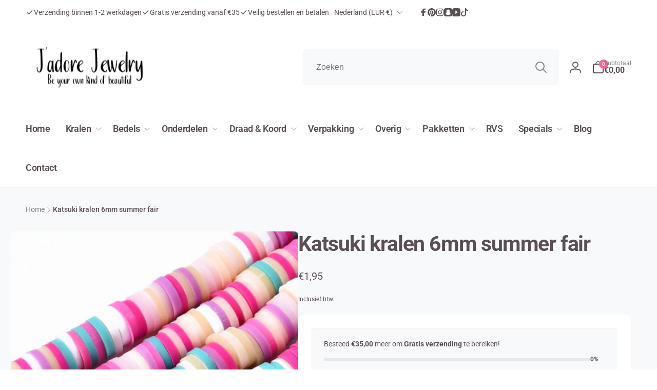

--- FILE ---
content_type: text/html; charset=utf-8
request_url: https://jadorejewelry.net/products/katsuki-kralen-6mm-summer-fair
body_size: 59170
content:
<!doctype html>
<html class="no-js" lang="nl">
  <head>
    <meta name="google-site-verification" content="J2pvP-VU2wMUbNYrCr1JB1xgx18IUCmXmzeZsvCx1vk" />
    <meta charset="utf-8">
    <meta http-equiv="X-UA-Compatible" content="IE=edge">
    <meta name="viewport" content="width=device-width,initial-scale=1">
    <meta name="theme-color" content="">
    <link rel="canonical" href="https://jadorejewelry.net/products/katsuki-kralen-6mm-summer-fair">
    <link rel="preconnect" href="https://cdn.shopify.com" crossorigin><link rel="icon" type="image/png" href="//jadorejewelry.net/cdn/shop/files/favicon_jadore_jewelry_-_goedkope_kralen_-_kralen_kopen_-_online_kralen_kopen_-_goedkope_kraaltjes_-_kralen_goedkoop_-_groothandel_zonder_kvk.png?crop=center&height=32&v=1704351249&width=32">

    
<link rel="preload" as="font" href="//jadorejewelry.net/cdn/fonts/roboto/roboto_n4.2019d890f07b1852f56ce63ba45b2db45d852cba.woff2" type="font/woff2" crossorigin><link rel="preload" as="font" href="//jadorejewelry.net/cdn/fonts/roboto/roboto_n7.f38007a10afbbde8976c4056bfe890710d51dec2.woff2" type="font/woff2" crossorigin>
<title>
        Katsuki kralen 6mm summer fair | J&#39;adore Jewelry | Katsuki Kralen
</title>

      
        <meta name="description" content="Katsuki kralen 6mm summer fair. De perfecte sieradenkralen voor je zomerse looks. Maak je eigen unieke armbandjes en sieraden.">
      


<meta property="og:site_name" content="J&#39;adore Jewelry">
<meta property="og:url" content="https://jadorejewelry.net/products/katsuki-kralen-6mm-summer-fair">
<meta property="og:title" content="Katsuki kralen 6mm summer fair | J&#39;adore Jewelry | Katsuki Kralen">
<meta property="og:type" content="product">
<meta property="og:description" content="Katsuki kralen 6mm summer fair. De perfecte sieradenkralen voor je zomerse looks. Maak je eigen unieke armbandjes en sieraden."><meta property="og:image" content="http://jadorejewelry.net/cdn/shop/files/Katsukikralen6mmsummerfair-J_adoreJewelry-goedkopekralen-zelfsieradenmaken-armbandjesmaken-kralenonline-katsukikralen-plattekralen.jpg?v=1704811898">
  <meta property="og:image:secure_url" content="https://jadorejewelry.net/cdn/shop/files/Katsukikralen6mmsummerfair-J_adoreJewelry-goedkopekralen-zelfsieradenmaken-armbandjesmaken-kralenonline-katsukikralen-plattekralen.jpg?v=1704811898">
  <meta property="og:image:width" content="800">
  <meta property="og:image:height" content="800"><meta property="og:price:amount" content="1,95">
  <meta property="og:price:currency" content="EUR"><meta name="twitter:card" content="summary_large_image">
<meta name="twitter:title" content="Katsuki kralen 6mm summer fair | J&#39;adore Jewelry | Katsuki Kralen">
<meta name="twitter:description" content="Katsuki kralen 6mm summer fair. De perfecte sieradenkralen voor je zomerse looks. Maak je eigen unieke armbandjes en sieraden.">
<script>
      window.shopUrl = 'https://jadorejewelry.net';
      window.routes = {
        cart_url: '/cart',
        cart_add_url: '/cart/add',
        cart_change_url: '/cart/change',
        cart_update_url: '/cart/update',
        predictive_search_url: '/search/suggest',
        search_url: '/search',
        product_recommendations_url: '/recommendations/products'
      };

      window.photoswipeUrls = {
        lib: '//jadorejewelry.net/cdn/shop/t/5/assets/photoswipe.umd.min.js?v=26433048617275824511703775101',
        loaded: false
      };

      window.hasQuickAddDrawer = false;
      window.hasQuickViewModal = false;

      window.cartStrings = {
        error: `Er is een fout opgetreden bij het bijwerken van je winkelwagen. Probeer het opnieuw.`,
        quantityError: `Je kunt maar [quantity] van dit artikel toevoegen aan je winkelwagen.`,
        success: `Het product is aan de winkelwagen toegevoegd.`
      }

      window.variantStrings = {
        addToCart: `Aan winkelwagen toevoegen`,
        soldOut: `Uitverkocht`,
        unavailable: `Niet beschikbaar`,
        unavailable_with_option: `[value] - Unavailable`
      }

      window.accessibilityStrings = {
        imageAvailable: `Afbeelding [index] is nu beschikbaar in gallery-weergave`,
        shareSuccess: `Link gekopieerd naar klembord`,
        copyToClipboard: `Link kopiëren`,
        pauseSlideshow: `Diavoorstelling pauzeren`,
        playSlideshow: `Diavoorstelling afspelen`,countdownExpiredMsg: `The countdown timer has been expired.`
      };window.recentlyViewedStrings = {
          empty: "There are no recently viewed products."
        };window.freeShippingBarExcludeProducts =[];window.moneyFormat = "€{{amount_with_comma_separator}}";
      window.loadedBackgroundColorSwatches =false;
      window.currencyMain = "EUR";
    </script><script>window.performance && window.performance.mark && window.performance.mark('shopify.content_for_header.start');</script><meta name="google-site-verification" content="yojlKWILLUKj5SBgbf1_60kLRkpCskJ1N0-sMfKv6ok">
<meta id="shopify-digital-wallet" name="shopify-digital-wallet" content="/78280720729/digital_wallets/dialog">
<meta name="shopify-checkout-api-token" content="d7e21f1ba44e6bb08b5a9acdb2573f8f">
<meta id="in-context-paypal-metadata" data-shop-id="78280720729" data-venmo-supported="false" data-environment="production" data-locale="nl_NL" data-paypal-v4="true" data-currency="EUR">
<link rel="alternate" type="application/json+oembed" href="https://jadorejewelry.net/products/katsuki-kralen-6mm-summer-fair.oembed">
<script async="async" src="/checkouts/internal/preloads.js?locale=nl-NL"></script>
<link rel="preconnect" href="https://shop.app" crossorigin="anonymous">
<script async="async" src="https://shop.app/checkouts/internal/preloads.js?locale=nl-NL&shop_id=78280720729" crossorigin="anonymous"></script>
<script id="apple-pay-shop-capabilities" type="application/json">{"shopId":78280720729,"countryCode":"NL","currencyCode":"EUR","merchantCapabilities":["supports3DS"],"merchantId":"gid:\/\/shopify\/Shop\/78280720729","merchantName":"J'adore Jewelry","requiredBillingContactFields":["postalAddress","email"],"requiredShippingContactFields":["postalAddress","email"],"shippingType":"shipping","supportedNetworks":["visa","maestro","masterCard","amex"],"total":{"type":"pending","label":"J'adore Jewelry","amount":"1.00"},"shopifyPaymentsEnabled":true,"supportsSubscriptions":true}</script>
<script id="shopify-features" type="application/json">{"accessToken":"d7e21f1ba44e6bb08b5a9acdb2573f8f","betas":["rich-media-storefront-analytics"],"domain":"jadorejewelry.net","predictiveSearch":true,"shopId":78280720729,"locale":"nl"}</script>
<script>var Shopify = Shopify || {};
Shopify.shop = "e3037d.myshopify.com";
Shopify.locale = "nl";
Shopify.currency = {"active":"EUR","rate":"1.0"};
Shopify.country = "NL";
Shopify.theme = {"name":"Version February 2024 (active)","id":156809199961,"schema_name":"Woodstock","schema_version":"1.4.0","theme_store_id":2239,"role":"main"};
Shopify.theme.handle = "null";
Shopify.theme.style = {"id":null,"handle":null};
Shopify.cdnHost = "jadorejewelry.net/cdn";
Shopify.routes = Shopify.routes || {};
Shopify.routes.root = "/";</script>
<script type="module">!function(o){(o.Shopify=o.Shopify||{}).modules=!0}(window);</script>
<script>!function(o){function n(){var o=[];function n(){o.push(Array.prototype.slice.apply(arguments))}return n.q=o,n}var t=o.Shopify=o.Shopify||{};t.loadFeatures=n(),t.autoloadFeatures=n()}(window);</script>
<script>
  window.ShopifyPay = window.ShopifyPay || {};
  window.ShopifyPay.apiHost = "shop.app\/pay";
  window.ShopifyPay.redirectState = null;
</script>
<script id="shop-js-analytics" type="application/json">{"pageType":"product"}</script>
<script defer="defer" async type="module" src="//jadorejewelry.net/cdn/shopifycloud/shop-js/modules/v2/client.init-shop-cart-sync_CwGft62q.nl.esm.js"></script>
<script defer="defer" async type="module" src="//jadorejewelry.net/cdn/shopifycloud/shop-js/modules/v2/chunk.common_BAeYDmFP.esm.js"></script>
<script defer="defer" async type="module" src="//jadorejewelry.net/cdn/shopifycloud/shop-js/modules/v2/chunk.modal_B9qqLDBC.esm.js"></script>
<script type="module">
  await import("//jadorejewelry.net/cdn/shopifycloud/shop-js/modules/v2/client.init-shop-cart-sync_CwGft62q.nl.esm.js");
await import("//jadorejewelry.net/cdn/shopifycloud/shop-js/modules/v2/chunk.common_BAeYDmFP.esm.js");
await import("//jadorejewelry.net/cdn/shopifycloud/shop-js/modules/v2/chunk.modal_B9qqLDBC.esm.js");

  window.Shopify.SignInWithShop?.initShopCartSync?.({"fedCMEnabled":true,"windoidEnabled":true});

</script>
<script>
  window.Shopify = window.Shopify || {};
  if (!window.Shopify.featureAssets) window.Shopify.featureAssets = {};
  window.Shopify.featureAssets['shop-js'] = {"shop-cart-sync":["modules/v2/client.shop-cart-sync_DYxNzuQz.nl.esm.js","modules/v2/chunk.common_BAeYDmFP.esm.js","modules/v2/chunk.modal_B9qqLDBC.esm.js"],"init-fed-cm":["modules/v2/client.init-fed-cm_CjDsDcAw.nl.esm.js","modules/v2/chunk.common_BAeYDmFP.esm.js","modules/v2/chunk.modal_B9qqLDBC.esm.js"],"shop-cash-offers":["modules/v2/client.shop-cash-offers_ClkbB2SN.nl.esm.js","modules/v2/chunk.common_BAeYDmFP.esm.js","modules/v2/chunk.modal_B9qqLDBC.esm.js"],"shop-login-button":["modules/v2/client.shop-login-button_WLp3fA_k.nl.esm.js","modules/v2/chunk.common_BAeYDmFP.esm.js","modules/v2/chunk.modal_B9qqLDBC.esm.js"],"pay-button":["modules/v2/client.pay-button_CMzcDx7A.nl.esm.js","modules/v2/chunk.common_BAeYDmFP.esm.js","modules/v2/chunk.modal_B9qqLDBC.esm.js"],"shop-button":["modules/v2/client.shop-button_C5HrfeZa.nl.esm.js","modules/v2/chunk.common_BAeYDmFP.esm.js","modules/v2/chunk.modal_B9qqLDBC.esm.js"],"avatar":["modules/v2/client.avatar_BTnouDA3.nl.esm.js"],"init-windoid":["modules/v2/client.init-windoid_BPUgzmVN.nl.esm.js","modules/v2/chunk.common_BAeYDmFP.esm.js","modules/v2/chunk.modal_B9qqLDBC.esm.js"],"init-shop-for-new-customer-accounts":["modules/v2/client.init-shop-for-new-customer-accounts_C_53TFWp.nl.esm.js","modules/v2/client.shop-login-button_WLp3fA_k.nl.esm.js","modules/v2/chunk.common_BAeYDmFP.esm.js","modules/v2/chunk.modal_B9qqLDBC.esm.js"],"init-shop-email-lookup-coordinator":["modules/v2/client.init-shop-email-lookup-coordinator_BuZJWlrC.nl.esm.js","modules/v2/chunk.common_BAeYDmFP.esm.js","modules/v2/chunk.modal_B9qqLDBC.esm.js"],"init-shop-cart-sync":["modules/v2/client.init-shop-cart-sync_CwGft62q.nl.esm.js","modules/v2/chunk.common_BAeYDmFP.esm.js","modules/v2/chunk.modal_B9qqLDBC.esm.js"],"shop-toast-manager":["modules/v2/client.shop-toast-manager_3XRE_uEZ.nl.esm.js","modules/v2/chunk.common_BAeYDmFP.esm.js","modules/v2/chunk.modal_B9qqLDBC.esm.js"],"init-customer-accounts":["modules/v2/client.init-customer-accounts_DmSKRkZb.nl.esm.js","modules/v2/client.shop-login-button_WLp3fA_k.nl.esm.js","modules/v2/chunk.common_BAeYDmFP.esm.js","modules/v2/chunk.modal_B9qqLDBC.esm.js"],"init-customer-accounts-sign-up":["modules/v2/client.init-customer-accounts-sign-up_CeYkBAph.nl.esm.js","modules/v2/client.shop-login-button_WLp3fA_k.nl.esm.js","modules/v2/chunk.common_BAeYDmFP.esm.js","modules/v2/chunk.modal_B9qqLDBC.esm.js"],"shop-follow-button":["modules/v2/client.shop-follow-button_EFIbvYjS.nl.esm.js","modules/v2/chunk.common_BAeYDmFP.esm.js","modules/v2/chunk.modal_B9qqLDBC.esm.js"],"checkout-modal":["modules/v2/client.checkout-modal_D8HUqXhX.nl.esm.js","modules/v2/chunk.common_BAeYDmFP.esm.js","modules/v2/chunk.modal_B9qqLDBC.esm.js"],"shop-login":["modules/v2/client.shop-login_BUSqPzuV.nl.esm.js","modules/v2/chunk.common_BAeYDmFP.esm.js","modules/v2/chunk.modal_B9qqLDBC.esm.js"],"lead-capture":["modules/v2/client.lead-capture_CFcRSnZi.nl.esm.js","modules/v2/chunk.common_BAeYDmFP.esm.js","modules/v2/chunk.modal_B9qqLDBC.esm.js"],"payment-terms":["modules/v2/client.payment-terms_DBKgFsWx.nl.esm.js","modules/v2/chunk.common_BAeYDmFP.esm.js","modules/v2/chunk.modal_B9qqLDBC.esm.js"]};
</script>
<script id="__st">var __st={"a":78280720729,"offset":3600,"reqid":"c4d6fc34-df91-49f1-86bf-0912ea9f1bb5-1769140036","pageurl":"jadorejewelry.net\/products\/katsuki-kralen-6mm-summer-fair","u":"53ae33f4bebc","p":"product","rtyp":"product","rid":8634637091161};</script>
<script>window.ShopifyPaypalV4VisibilityTracking = true;</script>
<script id="captcha-bootstrap">!function(){'use strict';const t='contact',e='account',n='new_comment',o=[[t,t],['blogs',n],['comments',n],[t,'customer']],c=[[e,'customer_login'],[e,'guest_login'],[e,'recover_customer_password'],[e,'create_customer']],r=t=>t.map((([t,e])=>`form[action*='/${t}']:not([data-nocaptcha='true']) input[name='form_type'][value='${e}']`)).join(','),a=t=>()=>t?[...document.querySelectorAll(t)].map((t=>t.form)):[];function s(){const t=[...o],e=r(t);return a(e)}const i='password',u='form_key',d=['recaptcha-v3-token','g-recaptcha-response','h-captcha-response',i],f=()=>{try{return window.sessionStorage}catch{return}},m='__shopify_v',_=t=>t.elements[u];function p(t,e,n=!1){try{const o=window.sessionStorage,c=JSON.parse(o.getItem(e)),{data:r}=function(t){const{data:e,action:n}=t;return t[m]||n?{data:e,action:n}:{data:t,action:n}}(c);for(const[e,n]of Object.entries(r))t.elements[e]&&(t.elements[e].value=n);n&&o.removeItem(e)}catch(o){console.error('form repopulation failed',{error:o})}}const l='form_type',E='cptcha';function T(t){t.dataset[E]=!0}const w=window,h=w.document,L='Shopify',v='ce_forms',y='captcha';let A=!1;((t,e)=>{const n=(g='f06e6c50-85a8-45c8-87d0-21a2b65856fe',I='https://cdn.shopify.com/shopifycloud/storefront-forms-hcaptcha/ce_storefront_forms_captcha_hcaptcha.v1.5.2.iife.js',D={infoText:'Beschermd door hCaptcha',privacyText:'Privacy',termsText:'Voorwaarden'},(t,e,n)=>{const o=w[L][v],c=o.bindForm;if(c)return c(t,g,e,D).then(n);var r;o.q.push([[t,g,e,D],n]),r=I,A||(h.body.append(Object.assign(h.createElement('script'),{id:'captcha-provider',async:!0,src:r})),A=!0)});var g,I,D;w[L]=w[L]||{},w[L][v]=w[L][v]||{},w[L][v].q=[],w[L][y]=w[L][y]||{},w[L][y].protect=function(t,e){n(t,void 0,e),T(t)},Object.freeze(w[L][y]),function(t,e,n,w,h,L){const[v,y,A,g]=function(t,e,n){const i=e?o:[],u=t?c:[],d=[...i,...u],f=r(d),m=r(i),_=r(d.filter((([t,e])=>n.includes(e))));return[a(f),a(m),a(_),s()]}(w,h,L),I=t=>{const e=t.target;return e instanceof HTMLFormElement?e:e&&e.form},D=t=>v().includes(t);t.addEventListener('submit',(t=>{const e=I(t);if(!e)return;const n=D(e)&&!e.dataset.hcaptchaBound&&!e.dataset.recaptchaBound,o=_(e),c=g().includes(e)&&(!o||!o.value);(n||c)&&t.preventDefault(),c&&!n&&(function(t){try{if(!f())return;!function(t){const e=f();if(!e)return;const n=_(t);if(!n)return;const o=n.value;o&&e.removeItem(o)}(t);const e=Array.from(Array(32),(()=>Math.random().toString(36)[2])).join('');!function(t,e){_(t)||t.append(Object.assign(document.createElement('input'),{type:'hidden',name:u})),t.elements[u].value=e}(t,e),function(t,e){const n=f();if(!n)return;const o=[...t.querySelectorAll(`input[type='${i}']`)].map((({name:t})=>t)),c=[...d,...o],r={};for(const[a,s]of new FormData(t).entries())c.includes(a)||(r[a]=s);n.setItem(e,JSON.stringify({[m]:1,action:t.action,data:r}))}(t,e)}catch(e){console.error('failed to persist form',e)}}(e),e.submit())}));const S=(t,e)=>{t&&!t.dataset[E]&&(n(t,e.some((e=>e===t))),T(t))};for(const o of['focusin','change'])t.addEventListener(o,(t=>{const e=I(t);D(e)&&S(e,y())}));const B=e.get('form_key'),M=e.get(l),P=B&&M;t.addEventListener('DOMContentLoaded',(()=>{const t=y();if(P)for(const e of t)e.elements[l].value===M&&p(e,B);[...new Set([...A(),...v().filter((t=>'true'===t.dataset.shopifyCaptcha))])].forEach((e=>S(e,t)))}))}(h,new URLSearchParams(w.location.search),n,t,e,['guest_login'])})(!0,!0)}();</script>
<script integrity="sha256-4kQ18oKyAcykRKYeNunJcIwy7WH5gtpwJnB7kiuLZ1E=" data-source-attribution="shopify.loadfeatures" defer="defer" src="//jadorejewelry.net/cdn/shopifycloud/storefront/assets/storefront/load_feature-a0a9edcb.js" crossorigin="anonymous"></script>
<script crossorigin="anonymous" defer="defer" src="//jadorejewelry.net/cdn/shopifycloud/storefront/assets/shopify_pay/storefront-65b4c6d7.js?v=20250812"></script>
<script data-source-attribution="shopify.dynamic_checkout.dynamic.init">var Shopify=Shopify||{};Shopify.PaymentButton=Shopify.PaymentButton||{isStorefrontPortableWallets:!0,init:function(){window.Shopify.PaymentButton.init=function(){};var t=document.createElement("script");t.src="https://jadorejewelry.net/cdn/shopifycloud/portable-wallets/latest/portable-wallets.nl.js",t.type="module",document.head.appendChild(t)}};
</script>
<script data-source-attribution="shopify.dynamic_checkout.buyer_consent">
  function portableWalletsHideBuyerConsent(e){var t=document.getElementById("shopify-buyer-consent"),n=document.getElementById("shopify-subscription-policy-button");t&&n&&(t.classList.add("hidden"),t.setAttribute("aria-hidden","true"),n.removeEventListener("click",e))}function portableWalletsShowBuyerConsent(e){var t=document.getElementById("shopify-buyer-consent"),n=document.getElementById("shopify-subscription-policy-button");t&&n&&(t.classList.remove("hidden"),t.removeAttribute("aria-hidden"),n.addEventListener("click",e))}window.Shopify?.PaymentButton&&(window.Shopify.PaymentButton.hideBuyerConsent=portableWalletsHideBuyerConsent,window.Shopify.PaymentButton.showBuyerConsent=portableWalletsShowBuyerConsent);
</script>
<script data-source-attribution="shopify.dynamic_checkout.cart.bootstrap">document.addEventListener("DOMContentLoaded",(function(){function t(){return document.querySelector("shopify-accelerated-checkout-cart, shopify-accelerated-checkout")}if(t())Shopify.PaymentButton.init();else{new MutationObserver((function(e,n){t()&&(Shopify.PaymentButton.init(),n.disconnect())})).observe(document.body,{childList:!0,subtree:!0})}}));
</script>
<link id="shopify-accelerated-checkout-styles" rel="stylesheet" media="screen" href="https://jadorejewelry.net/cdn/shopifycloud/portable-wallets/latest/accelerated-checkout-backwards-compat.css" crossorigin="anonymous">
<style id="shopify-accelerated-checkout-cart">
        #shopify-buyer-consent {
  margin-top: 1em;
  display: inline-block;
  width: 100%;
}

#shopify-buyer-consent.hidden {
  display: none;
}

#shopify-subscription-policy-button {
  background: none;
  border: none;
  padding: 0;
  text-decoration: underline;
  font-size: inherit;
  cursor: pointer;
}

#shopify-subscription-policy-button::before {
  box-shadow: none;
}

      </style>

<script>window.performance && window.performance.mark && window.performance.mark('shopify.content_for_header.end');</script>

    <script src="//jadorejewelry.net/cdn/shop/t/5/assets/critical-global.js?v=170757024405126732371703775101" defer="defer"></script><style data-shopify>@font-face {
  font-family: Roboto;
  font-weight: 400;
  font-style: normal;
  font-display: swap;
  src: url("//jadorejewelry.net/cdn/fonts/roboto/roboto_n4.2019d890f07b1852f56ce63ba45b2db45d852cba.woff2") format("woff2"),
       url("//jadorejewelry.net/cdn/fonts/roboto/roboto_n4.238690e0007583582327135619c5f7971652fa9d.woff") format("woff");
}
@font-face {
  font-family: Roboto;
  font-weight: 700;
  font-style: normal;
  font-display: swap;
  src: url("//jadorejewelry.net/cdn/fonts/roboto/roboto_n7.f38007a10afbbde8976c4056bfe890710d51dec2.woff2") format("woff2"),
       url("//jadorejewelry.net/cdn/fonts/roboto/roboto_n7.94bfdd3e80c7be00e128703d245c207769d763f9.woff") format("woff");
}
@font-face {
  font-family: Roboto;
  font-weight: 400;
  font-style: italic;
  font-display: swap;
  src: url("//jadorejewelry.net/cdn/fonts/roboto/roboto_i4.57ce898ccda22ee84f49e6b57ae302250655e2d4.woff2") format("woff2"),
       url("//jadorejewelry.net/cdn/fonts/roboto/roboto_i4.b21f3bd061cbcb83b824ae8c7671a82587b264bf.woff") format("woff");
}
@font-face {
  font-family: Roboto;
  font-weight: 700;
  font-style: italic;
  font-display: swap;
  src: url("//jadorejewelry.net/cdn/fonts/roboto/roboto_i7.7ccaf9410746f2c53340607c42c43f90a9005937.woff2") format("woff2"),
       url("//jadorejewelry.net/cdn/fonts/roboto/roboto_i7.49ec21cdd7148292bffea74c62c0df6e93551516.woff") format("woff");
}
@font-face {
  font-family: Roboto;
  font-weight: 500;
  font-style: normal;
  font-display: swap;
  src: url("//jadorejewelry.net/cdn/fonts/roboto/roboto_n5.250d51708d76acbac296b0e21ede8f81de4e37aa.woff2") format("woff2"),
       url("//jadorejewelry.net/cdn/fonts/roboto/roboto_n5.535e8c56f4cbbdea416167af50ab0ff1360a3949.woff") format("woff");
}
@font-face {
  font-family: Roboto;
  font-weight: 600;
  font-style: normal;
  font-display: swap;
  src: url("//jadorejewelry.net/cdn/fonts/roboto/roboto_n6.3d305d5382545b48404c304160aadee38c90ef9d.woff2") format("woff2"),
       url("//jadorejewelry.net/cdn/fonts/roboto/roboto_n6.bb37be020157f87e181e5489d5e9137ad60c47a2.woff") format("woff");
}

:root,.color-background-1 {
			--color-foreground: 89, 79, 84;
			--color-background: 255, 255, 255;
			--gradient-background: #ffffff;
			--color-button-text: 255, 255, 255;
			--color-button: 255, 97, 158;
			--color-sale-off-price: 2, 48, 71;
			--color-compare-at-price: 2, 48, 71;
			--color-review-stars: 255, 97, 158;
			--color-background-input: 248, 249, 251;--free-shipping-tracking-background:linear-gradient(269.94deg, rgba(255, 97, 158, 1) 0.05%, rgba(255, 237, 244, 1) 99.95%);--color-text-message-success: 255, 97, 158;
			--color-background-message-success: 255, 237, 244;
			--color-text-message-warning: 149, 134, 141;
			--color-background-message-warning: 248, 249, 251;
			--color-text-message-error: 149, 134, 141;
			--color-background-message-error: 248, 249, 251;	
		}
.color-background-2 {
			--color-foreground: 2, 48, 71;
			--color-background: 248, 249, 251;
			--gradient-background: #f8f9fb;
			--color-button-text: 255, 255, 255;
			--color-button: 255, 97, 158;
			--color-sale-off-price: 239, 68, 68;
			--color-compare-at-price: 148, 163, 184;
			--color-review-stars: 251, 191, 36;
			--color-background-input: 255, 255, 255;--free-shipping-tracking-background:linear-gradient(269.94deg, rgba(239, 68, 68, 1) 0.05%, rgba(251, 191, 36, 1) 99.95%);--color-text-message-success: 22, 101, 52;
			--color-background-message-success: 239, 253, 244;
			--color-text-message-warning: 160, 98, 7;
			--color-background-message-warning: 254, 252, 232;
			--color-text-message-error: 152, 28, 27;
			--color-background-message-error: 254, 242, 242;	
		}
.color-inverse {
			--color-foreground: 149, 134, 141;
			--color-background: 255, 237, 244;
			--gradient-background: #ffedf4;
			--color-button-text: 255, 255, 255;
			--color-button: 255, 97, 158;
			--color-sale-off-price: 239, 68, 68;
			--color-compare-at-price: 115, 115, 115;
			--color-review-stars: 255, 97, 158;
			--color-background-input: 248, 249, 251;--free-shipping-tracking-background:linear-gradient(269.94deg, rgba(239, 68, 68, 1) 0.05%, rgba(251, 191, 36, 1) 99.95%);--color-text-message-success: 22, 101, 52;
			--color-background-message-success: 239, 253, 244;
			--color-text-message-warning: 160, 98, 7;
			--color-background-message-warning: 254, 252, 232;
			--color-text-message-error: 152, 28, 27;
			--color-background-message-error: 254, 242, 242;	
		}:root {
		--font-body-family: Roboto, sans-serif;
		--font-body-style: normal;
		--font-body-weight: 400;
		--font-body-weight-bold: 700;
		--font-body-weight-medium:500;
		--font-body-weight-large:600;

		--font-heading-family: Roboto, sans-serif;
		--font-heading-style: normal;
		--font-heading-weight: 400;
		--font-heading-weight-bold: 700;
		--font-heading-weight-rte-bold: 700;
		--font-heading-weight-semi-bold:600;
		--font-heading-weight-medium:500;

		--font-body-scale: 1.0;
		--font-heading-scale: 1.1;--font-button-family: var(--font-heading-family);
			--font-button-style: var(--font-heading-style);
			--font-button-weight: var(--font-heading-weight);
			--font-button-weight-medium: var(--font-heading-weight-medium);
			--font-button-scale: var(--font-heading-scale);
			--font-button-weight-bold: var(--font-heading-weight-semi-bold);--page-width: 160rem;
		--page-width-margin: 0rem;

		--product-card-text-alignment: left;
		--product-card-border-opacity: 0.05;
		--product-card-padding: 2rem;
		--product-card-shadow-position: 0rem;
		--product-card-shadow-opacity: 0.15;
		
		--collection-card-text-alignment: left;
		
		--color-sale-badge-foreground: 255, 97, 158;
		--color-sale-badge-background: 255, 237, 244;
		--color-sold-out-badge-foreground: 255, 97, 158;
		--color-sold-out-badge-background: 255, 255, 255;
		--color-custom-badge-1-foreground: 22, 163, 74;
		--color-custom-badge-1-background: 240, 253, 244;
		--color-custom-badge-2-foreground: 255, 255, 255;
		--color-custom-badge-2-background: 6, 5, 227;
		--color-custom-badge-3-foreground: 255, 255, 255;
		--color-custom-badge-3-background: 0, 0, 0;
		--color-custom-badge-4-foreground: 255, 255, 255;
		--color-custom-badge-4-background: 24, 206, 8;
		--color-custom-badge-5-foreground: 0, 0, 0;
		--color-custom-badge-5-background: 138, 255, 248;

		--spacing-sections-desktop: 0px;
		--spacing-sections-mobile: 0px;

		--grid-desktop-vertical-spacing: 28px;
		--grid-desktop-horizontal-spacing: 28px;
		--grid-mobile-vertical-spacing: 14px;
		--grid-mobile-horizontal-spacing: 14px;

		--variants-pills-color-radius:50%;
		--card-product-color-radius:50%;/* Deprecated variables - will be removed in the next version */
		--font-body-weight-500: var(--font-body-weight-medium);
	}

	:root, .color-background-1, .color-background-2, .color-inverse {
		--color-button-outline: var(--color-button-text);
		--color-button-text-outline: var(--color-button);
		--color-link: var(--color-foreground);
		--color-line: rgb(var(--color-foreground), .3);
		--color-card-hover: var(--color-foreground);
		--color-accent-text: var(--color-highlight);
		--color-price-foreground: var(--color-foreground);
		--color-review-stars-foreground: var(--color-review-stars);
		--color-highlight: var(--color-button);
	}

	body, .color-background-1, .color-background-2, .color-inverse {
		color: rgb(var(--color-foreground));
		background-color: rgb(var(--color-background));
	}*,
		*::before,
		*::after {
			box-sizing: inherit;
		}

		html {
			box-sizing: border-box;
			font-size: calc(var(--font-body-scale) * 62.5%);
			height: 100%;
		}

		body {
			display: grid;
			grid-template-rows: auto auto 1fr auto;
			grid-template-columns: 100%;
			min-height: 100%;
			margin: 0;
			font-size: 1.6rem;
			line-height: calc(1 + 0.6 / var(--font-body-scale));
			font-family: var(--font-body-family);
			font-style: var(--font-body-style);
			font-weight: var(--font-body-weight);
		}ul.grid.contains-card--product {
			--grid-horizontal-spacing: 0rem;
			--grid-mobile-vertical-spacing: 0rem;
			--grid-desktop-vertical-spacing: 0rem;
			row-gap: 0rem;
		}</style><link href="//jadorejewelry.net/cdn/shop/t/5/assets/critical-base.css?v=111977078765475131101703775101" rel="stylesheet" type="text/css" media="all" />
    <link rel="stylesheet" href="//jadorejewelry.net/cdn/shop/t/5/assets/component-card.css?v=92703238168536189681703775100" media="print" onload="this.media='all'">
   
    <script>document.documentElement.className = document.documentElement.className.replace('no-js', 'js');
    if (Shopify.designMode) {
      document.documentElement.classList.add('shopify-design-mode');
    }
    </script>
  <!-- BEGIN app block: shopify://apps/essential-announcer/blocks/app-embed/93b5429f-c8d6-4c33-ae14-250fd84f361b --><script>
  
    window.essentialAnnouncementConfigs = [{"id":"bcb0c5df-8520-4b0b-af53-d30e6f181d25","createdAt":"2025-11-27T12:27:31.259+00:00","name":"BLACK FRIDAY","title":"BLACK FRIDAY!","subheading":"Tot 30% korting op al jouw favoriete items!","style":{"icon":{"size":32,"color":{"hex":"#333333"},"background":{"hex":"#ffffff","alpha":0,"rgba":"rgba(255, 255, 255, 0)"},"cornerRadius":4},"selectedTemplate":"custom","position":"top-page","stickyBar":true,"backgroundType":"singleBackground","singleColor":"#000000","gradientTurn":"90","gradientStart":"#FF619E","gradientEnd":"#FFEDF4","borderRadius":"0","borderSize":"0","borderColor":"#c5c8d1","titleSize":"22","titleColor":"#FFFFFF","font":"","subheadingSize":"14","subheadingColor":"#FFFFFF","buttonBackgroundColor":"#f14078","buttonFontSize":"16","buttonFontColor":"#FFFFFF","buttonBorderRadius":"4","couponCodeButtonOutlineColor":"#202223","couponCodeButtonIconColor":"#202223","couponCodeButtonFontColor":"#202223","couponCodeButtonFontSize":"14","couponCodeButtonBorderRadius":"4","closeIconColor":"#6d7175","arrowIconColor":"#6d7175","spacing":{"insideTop":10,"insideBottom":10,"outsideTop":0,"outsideBottom":10}},"announcementType":"simple","announcementPlacement":"","published":true,"showOnProducts":[],"showOnCollections":[],"updatedAt":"2025-11-27T16:16:42.199+00:00","CTAType":"button","CTALink":"https://jadorejewelry.net/blogs/tutorials/black-friday","closeButton":false,"buttonText":"INFO","announcements":[{"title":"For a limited time, enjoy a 20% discount on all our products!","subheading":"","CTAType":"button","buttonText":"Shop now!","CTALink":"","id":47,"icon":"","couponCode":""},{"title":"For a limited time, enjoy a 20% discount on all our products!","subheading":"","CTAType":"button","buttonText":"Shop now!","CTALink":"","id":19,"icon":"","couponCode":""}],"shop":"e3037d.myshopify.com","animationSpeed":80,"rotateDuration":4,"translations":[{"title":"BLACK FRIDAY!","subheading":"Bis zu 30 % Rabatt auf alle Ihre Lieblingsartikel!","buttonText":"Info","locale":"de","itemType":"simple","itemId":"","id":97},{"title":"BLACK FRIDAY!","subheading":"Up to 30% off all your favorite items!","buttonText":"INFO","locale":"en","itemType":"simple","itemId":"","id":988}],"startDate":"2025-11-27T16:00:00+00:00","endDate":"2025-11-28T22:59:00+00:00","icon":null,"locationType":"","showInCountries":[],"showOnProductsInCollections":[],"type":"","couponCode":""}];
  
  window.essentialAnnouncementMeta = {
    productCollections: [{"id":612404232537,"handle":"katsuki-kralen-6mm","updated_at":"2025-11-27T13:19:08+01:00","published_at":"2023-12-06T13:49:05+01:00","sort_order":"best-selling","template_suffix":"acryl-kralen-rond","published_scope":"global","title":"Katsuki Kralen 6mm","body_html":"\u003ch2 data-sourcepos=\"3:1-3:66\" data-mce-fragment=\"1\"\u003eKatsuki Kralen 6mm\u003c\/h2\u003e\n\u003cp data-sourcepos=\"3:1-3:66\" data-mce-fragment=\"1\"\u003eDe veelzijdige kralen voor je sieraden\u003c\/p\u003e\n\u003cp data-sourcepos=\"7:1-7:222\" data-mce-fragment=\"1\"\u003eKatsuki kralen zijn platte, ronde kralen die gemaakt zijn van acryl. Ze zijn verkrijgbaar in een breed scala aan kleuren en patronen, waardoor ze een geweldige keuze zijn voor het maken van unieke en persoonlijke sieraden.\u003c\/p\u003e\n\u003ch2 data-sourcepos=\"9:1-9:39\" data-mce-fragment=\"1\"\u003eDe voordelen van Katsuki kralen\u003c\/h2\u003e\n\u003cp data-sourcepos=\"11:1-11:91\" data-mce-fragment=\"1\"\u003eKatsuki kralen hebben een aantal voordelen ten opzichte van andere soorten sieraden kralen:\u003c\/p\u003e\n\u003cul data-sourcepos=\"13:1-16:0\" data-mce-fragment=\"1\"\u003e\n\u003cli data-sourcepos=\"13:1-13:86\" data-mce-fragment=\"1\"\u003eZe zijn zeer veelzijdig en kunnen voor een breed scala aan sieraden worden gebruikt.\u003c\/li\u003e\n\u003cli data-sourcepos=\"14:1-14:117\" data-mce-fragment=\"1\"\u003eZe zijn verkrijgbaar in een breed scala aan kleuren en patronen, waardoor je je eigen unieke sieraden kunt creëren.\u003c\/li\u003e\n\u003cli data-sourcepos=\"15:1-16:0\" data-mce-fragment=\"1\"\u003eZe zijn relatief goedkoop, waardoor je veel kralen kunt kopen voor je sieradenprojecten.\u003c\/li\u003e\n\u003c\/ul\u003e\n\u003ch2 data-sourcepos=\"17:1-17:26\" data-mce-fragment=\"1\"\u003eKatsuki kralen 6mm\u003c\/h2\u003e\n\u003cp data-sourcepos=\"19:1-19:207\" data-mce-fragment=\"1\"\u003eDe Katsuki kralen 6mm zijn een populaire maat voor het maken van armbanden, kettingen en andere sieraden. Ze zijn ook een goede keuze voor het maken van kleine accessoires, zoals oorbellen en sleutelhangers.\u003c\/p\u003e\n\u003ch2 data-sourcepos=\"21:1-21:44\" data-mce-fragment=\"1\"\u003eDe verschillende kleuren en patronen\u003c\/h2\u003e\n\u003cp data-sourcepos=\"23:1-23:291\" data-mce-fragment=\"1\"\u003eKatsuki kralen zijn verkrijgbaar in een breed scala aan kleuren en patronen. Je kunt kralen vinden in basiskleuren, zoals rood, blauw en groen, maar ook in meer uitgesproken kleuren, zoals roze, paars en geel. Er zijn ook kralen met verschillende patronen, zoals sterren, hartjes en bloemen.\u003c\/p\u003e\n\u003cp data-sourcepos=\"27:1-27:110\" data-mce-fragment=\"1\"\u003e\u003cstrong\u003eBekijk nu ons uitgebreide assortiment Katsuki kralen 6mm en vind de perfecte kralen voor jouw sieradenproject!\u003c\/strong\u003e\u003c\/p\u003e","image":{"created_at":"2024-01-09T16:20:48+01:00","alt":null,"width":714,"height":712,"src":"\/\/jadorejewelry.net\/cdn\/shop\/collections\/Katsuki_kralen_6mm_winter_blue_-_J_adore_Jewelry_-_goedkope_kralen_-_zelf_sieraden_maken_-_armbandjes_maken_-_kralen_online_-_katsuki_kralen_-_platte_kralen.jpg?v=1704813649"}}],
    productData: {"id":8634637091161,"title":"Katsuki kralen 6mm summer fair","handle":"katsuki-kralen-6mm-summer-fair","description":"\u003cp data-sourcepos=\"3:1-3:82\" data-mce-fragment=\"1\"\u003e\u003cstrong\u003eKatsuki kralen zijn platte, ronde kralen die gemaakt zijn van acryl. Ze zijn verkrijgbaar in een breed scala aan kleuren en patronen, waardoor ze een geweldige keuze zijn voor het maken van unieke en persoonlijke sieraden.\u003c\/strong\u003e\u003cbr\u003e\u003c\/p\u003e\n\u003cp data-sourcepos=\"3:1-3:82\" data-mce-fragment=\"1\"\u003e\u003cstrong\u003eInhoud: \u003c\/strong\u003e\u003c\/p\u003e\n\u003cp data-sourcepos=\"3:1-3:82\" data-mce-fragment=\"1\"\u003e\u003cspan\u003eMateriaal: polymeer\u003c\/span\u003e\u003cbr\u003e\u003cspan\u003eDiameter: 6mm\u003cbr\u003e\u003c\/span\u003eAantal: ca. 385 kralen\u003cbr\u003eLengte: ca. 40 - 45 cm katsuki kralen streng\u003cbr\u003e\u003cspan\u003eVorm: rond\u003c\/span\u003e\u003c\/p\u003e\n\u003cp data-sourcepos=\"19:1-19:220\" data-mce-fragment=\"1\"\u003eDe Katsuki kralen 6mm summer fair zijn een prachtige kleurcombinatie die perfect is voor het maken van zomerse sieraden. De zachte, pastelkleuren passen bij elke outfit en creëren een speelse en vrolijke uitstraling.\u003c\/p\u003e\n\u003cp data-sourcepos=\"19:1-19:220\" data-mce-fragment=\"1\"\u003e\u003cspan\u003e Ideaal om een kortere ketting of 2 armbandjes van te maken.\u003c\/span\u003e\u003c\/p\u003e\n\u003cp data-sourcepos=\"23:1-23:83\" data-mce-fragment=\"1\"\u003e\u003cstrong\u003eBestel nu je Katsuki kralen 6mm summer fair en creëer je eigen unieke sieraden!\u003c\/strong\u003e\u003c\/p\u003e","published_at":"2024-01-09T15:51:57+01:00","created_at":"2024-01-09T15:51:17+01:00","vendor":"J'adore Jewelry","type":"Kralen","tags":["Katsuki Kralen","Multicolour","Roze"],"price":195,"price_min":195,"price_max":195,"available":true,"price_varies":false,"compare_at_price":null,"compare_at_price_min":0,"compare_at_price_max":0,"compare_at_price_varies":false,"variants":[{"id":47659905024345,"title":"Default Title","option1":"Default Title","option2":null,"option3":null,"sku":null,"requires_shipping":true,"taxable":true,"featured_image":null,"available":true,"name":"Katsuki kralen 6mm summer fair","public_title":null,"options":["Default Title"],"price":195,"weight":5,"compare_at_price":null,"inventory_management":"shopify","barcode":null,"requires_selling_plan":false,"selling_plan_allocations":[]}],"images":["\/\/jadorejewelry.net\/cdn\/shop\/files\/Katsukikralen6mmsummerfair-J_adoreJewelry-goedkopekralen-zelfsieradenmaken-armbandjesmaken-kralenonline-katsukikralen-plattekralen.jpg?v=1704811898"],"featured_image":"\/\/jadorejewelry.net\/cdn\/shop\/files\/Katsukikralen6mmsummerfair-J_adoreJewelry-goedkopekralen-zelfsieradenmaken-armbandjesmaken-kralenonline-katsukikralen-plattekralen.jpg?v=1704811898","options":["Title"],"media":[{"alt":null,"id":44993900249433,"position":1,"preview_image":{"aspect_ratio":1.0,"height":800,"width":800,"src":"\/\/jadorejewelry.net\/cdn\/shop\/files\/Katsukikralen6mmsummerfair-J_adoreJewelry-goedkopekralen-zelfsieradenmaken-armbandjesmaken-kralenonline-katsukikralen-plattekralen.jpg?v=1704811898"},"aspect_ratio":1.0,"height":800,"media_type":"image","src":"\/\/jadorejewelry.net\/cdn\/shop\/files\/Katsukikralen6mmsummerfair-J_adoreJewelry-goedkopekralen-zelfsieradenmaken-armbandjesmaken-kralenonline-katsukikralen-plattekralen.jpg?v=1704811898","width":800}],"requires_selling_plan":false,"selling_plan_groups":[],"content":"\u003cp data-sourcepos=\"3:1-3:82\" data-mce-fragment=\"1\"\u003e\u003cstrong\u003eKatsuki kralen zijn platte, ronde kralen die gemaakt zijn van acryl. Ze zijn verkrijgbaar in een breed scala aan kleuren en patronen, waardoor ze een geweldige keuze zijn voor het maken van unieke en persoonlijke sieraden.\u003c\/strong\u003e\u003cbr\u003e\u003c\/p\u003e\n\u003cp data-sourcepos=\"3:1-3:82\" data-mce-fragment=\"1\"\u003e\u003cstrong\u003eInhoud: \u003c\/strong\u003e\u003c\/p\u003e\n\u003cp data-sourcepos=\"3:1-3:82\" data-mce-fragment=\"1\"\u003e\u003cspan\u003eMateriaal: polymeer\u003c\/span\u003e\u003cbr\u003e\u003cspan\u003eDiameter: 6mm\u003cbr\u003e\u003c\/span\u003eAantal: ca. 385 kralen\u003cbr\u003eLengte: ca. 40 - 45 cm katsuki kralen streng\u003cbr\u003e\u003cspan\u003eVorm: rond\u003c\/span\u003e\u003c\/p\u003e\n\u003cp data-sourcepos=\"19:1-19:220\" data-mce-fragment=\"1\"\u003eDe Katsuki kralen 6mm summer fair zijn een prachtige kleurcombinatie die perfect is voor het maken van zomerse sieraden. De zachte, pastelkleuren passen bij elke outfit en creëren een speelse en vrolijke uitstraling.\u003c\/p\u003e\n\u003cp data-sourcepos=\"19:1-19:220\" data-mce-fragment=\"1\"\u003e\u003cspan\u003e Ideaal om een kortere ketting of 2 armbandjes van te maken.\u003c\/span\u003e\u003c\/p\u003e\n\u003cp data-sourcepos=\"23:1-23:83\" data-mce-fragment=\"1\"\u003e\u003cstrong\u003eBestel nu je Katsuki kralen 6mm summer fair en creëer je eigen unieke sieraden!\u003c\/strong\u003e\u003c\/p\u003e"},
    templateName: "product",
    collectionId: null,
  };
</script>

 
<style>
.essential_annoucement_bar_wrapper {display: none;}
</style>


<script src="https://cdn.shopify.com/extensions/019b9d60-ed7c-7464-ac3f-9e23a48d54ca/essential-announcement-bar-74/assets/announcement-bar-essential-apps.js" defer></script>

<!-- END app block --><link href="https://monorail-edge.shopifysvc.com" rel="dns-prefetch">
<script>(function(){if ("sendBeacon" in navigator && "performance" in window) {try {var session_token_from_headers = performance.getEntriesByType('navigation')[0].serverTiming.find(x => x.name == '_s').description;} catch {var session_token_from_headers = undefined;}var session_cookie_matches = document.cookie.match(/_shopify_s=([^;]*)/);var session_token_from_cookie = session_cookie_matches && session_cookie_matches.length === 2 ? session_cookie_matches[1] : "";var session_token = session_token_from_headers || session_token_from_cookie || "";function handle_abandonment_event(e) {var entries = performance.getEntries().filter(function(entry) {return /monorail-edge.shopifysvc.com/.test(entry.name);});if (!window.abandonment_tracked && entries.length === 0) {window.abandonment_tracked = true;var currentMs = Date.now();var navigation_start = performance.timing.navigationStart;var payload = {shop_id: 78280720729,url: window.location.href,navigation_start,duration: currentMs - navigation_start,session_token,page_type: "product"};window.navigator.sendBeacon("https://monorail-edge.shopifysvc.com/v1/produce", JSON.stringify({schema_id: "online_store_buyer_site_abandonment/1.1",payload: payload,metadata: {event_created_at_ms: currentMs,event_sent_at_ms: currentMs}}));}}window.addEventListener('pagehide', handle_abandonment_event);}}());</script>
<script id="web-pixels-manager-setup">(function e(e,d,r,n,o){if(void 0===o&&(o={}),!Boolean(null===(a=null===(i=window.Shopify)||void 0===i?void 0:i.analytics)||void 0===a?void 0:a.replayQueue)){var i,a;window.Shopify=window.Shopify||{};var t=window.Shopify;t.analytics=t.analytics||{};var s=t.analytics;s.replayQueue=[],s.publish=function(e,d,r){return s.replayQueue.push([e,d,r]),!0};try{self.performance.mark("wpm:start")}catch(e){}var l=function(){var e={modern:/Edge?\/(1{2}[4-9]|1[2-9]\d|[2-9]\d{2}|\d{4,})\.\d+(\.\d+|)|Firefox\/(1{2}[4-9]|1[2-9]\d|[2-9]\d{2}|\d{4,})\.\d+(\.\d+|)|Chrom(ium|e)\/(9{2}|\d{3,})\.\d+(\.\d+|)|(Maci|X1{2}).+ Version\/(15\.\d+|(1[6-9]|[2-9]\d|\d{3,})\.\d+)([,.]\d+|)( \(\w+\)|)( Mobile\/\w+|) Safari\/|Chrome.+OPR\/(9{2}|\d{3,})\.\d+\.\d+|(CPU[ +]OS|iPhone[ +]OS|CPU[ +]iPhone|CPU IPhone OS|CPU iPad OS)[ +]+(15[._]\d+|(1[6-9]|[2-9]\d|\d{3,})[._]\d+)([._]\d+|)|Android:?[ /-](13[3-9]|1[4-9]\d|[2-9]\d{2}|\d{4,})(\.\d+|)(\.\d+|)|Android.+Firefox\/(13[5-9]|1[4-9]\d|[2-9]\d{2}|\d{4,})\.\d+(\.\d+|)|Android.+Chrom(ium|e)\/(13[3-9]|1[4-9]\d|[2-9]\d{2}|\d{4,})\.\d+(\.\d+|)|SamsungBrowser\/([2-9]\d|\d{3,})\.\d+/,legacy:/Edge?\/(1[6-9]|[2-9]\d|\d{3,})\.\d+(\.\d+|)|Firefox\/(5[4-9]|[6-9]\d|\d{3,})\.\d+(\.\d+|)|Chrom(ium|e)\/(5[1-9]|[6-9]\d|\d{3,})\.\d+(\.\d+|)([\d.]+$|.*Safari\/(?![\d.]+ Edge\/[\d.]+$))|(Maci|X1{2}).+ Version\/(10\.\d+|(1[1-9]|[2-9]\d|\d{3,})\.\d+)([,.]\d+|)( \(\w+\)|)( Mobile\/\w+|) Safari\/|Chrome.+OPR\/(3[89]|[4-9]\d|\d{3,})\.\d+\.\d+|(CPU[ +]OS|iPhone[ +]OS|CPU[ +]iPhone|CPU IPhone OS|CPU iPad OS)[ +]+(10[._]\d+|(1[1-9]|[2-9]\d|\d{3,})[._]\d+)([._]\d+|)|Android:?[ /-](13[3-9]|1[4-9]\d|[2-9]\d{2}|\d{4,})(\.\d+|)(\.\d+|)|Mobile Safari.+OPR\/([89]\d|\d{3,})\.\d+\.\d+|Android.+Firefox\/(13[5-9]|1[4-9]\d|[2-9]\d{2}|\d{4,})\.\d+(\.\d+|)|Android.+Chrom(ium|e)\/(13[3-9]|1[4-9]\d|[2-9]\d{2}|\d{4,})\.\d+(\.\d+|)|Android.+(UC? ?Browser|UCWEB|U3)[ /]?(15\.([5-9]|\d{2,})|(1[6-9]|[2-9]\d|\d{3,})\.\d+)\.\d+|SamsungBrowser\/(5\.\d+|([6-9]|\d{2,})\.\d+)|Android.+MQ{2}Browser\/(14(\.(9|\d{2,})|)|(1[5-9]|[2-9]\d|\d{3,})(\.\d+|))(\.\d+|)|K[Aa][Ii]OS\/(3\.\d+|([4-9]|\d{2,})\.\d+)(\.\d+|)/},d=e.modern,r=e.legacy,n=navigator.userAgent;return n.match(d)?"modern":n.match(r)?"legacy":"unknown"}(),u="modern"===l?"modern":"legacy",c=(null!=n?n:{modern:"",legacy:""})[u],f=function(e){return[e.baseUrl,"/wpm","/b",e.hashVersion,"modern"===e.buildTarget?"m":"l",".js"].join("")}({baseUrl:d,hashVersion:r,buildTarget:u}),m=function(e){var d=e.version,r=e.bundleTarget,n=e.surface,o=e.pageUrl,i=e.monorailEndpoint;return{emit:function(e){var a=e.status,t=e.errorMsg,s=(new Date).getTime(),l=JSON.stringify({metadata:{event_sent_at_ms:s},events:[{schema_id:"web_pixels_manager_load/3.1",payload:{version:d,bundle_target:r,page_url:o,status:a,surface:n,error_msg:t},metadata:{event_created_at_ms:s}}]});if(!i)return console&&console.warn&&console.warn("[Web Pixels Manager] No Monorail endpoint provided, skipping logging."),!1;try{return self.navigator.sendBeacon.bind(self.navigator)(i,l)}catch(e){}var u=new XMLHttpRequest;try{return u.open("POST",i,!0),u.setRequestHeader("Content-Type","text/plain"),u.send(l),!0}catch(e){return console&&console.warn&&console.warn("[Web Pixels Manager] Got an unhandled error while logging to Monorail."),!1}}}}({version:r,bundleTarget:l,surface:e.surface,pageUrl:self.location.href,monorailEndpoint:e.monorailEndpoint});try{o.browserTarget=l,function(e){var d=e.src,r=e.async,n=void 0===r||r,o=e.onload,i=e.onerror,a=e.sri,t=e.scriptDataAttributes,s=void 0===t?{}:t,l=document.createElement("script"),u=document.querySelector("head"),c=document.querySelector("body");if(l.async=n,l.src=d,a&&(l.integrity=a,l.crossOrigin="anonymous"),s)for(var f in s)if(Object.prototype.hasOwnProperty.call(s,f))try{l.dataset[f]=s[f]}catch(e){}if(o&&l.addEventListener("load",o),i&&l.addEventListener("error",i),u)u.appendChild(l);else{if(!c)throw new Error("Did not find a head or body element to append the script");c.appendChild(l)}}({src:f,async:!0,onload:function(){if(!function(){var e,d;return Boolean(null===(d=null===(e=window.Shopify)||void 0===e?void 0:e.analytics)||void 0===d?void 0:d.initialized)}()){var d=window.webPixelsManager.init(e)||void 0;if(d){var r=window.Shopify.analytics;r.replayQueue.forEach((function(e){var r=e[0],n=e[1],o=e[2];d.publishCustomEvent(r,n,o)})),r.replayQueue=[],r.publish=d.publishCustomEvent,r.visitor=d.visitor,r.initialized=!0}}},onerror:function(){return m.emit({status:"failed",errorMsg:"".concat(f," has failed to load")})},sri:function(e){var d=/^sha384-[A-Za-z0-9+/=]+$/;return"string"==typeof e&&d.test(e)}(c)?c:"",scriptDataAttributes:o}),m.emit({status:"loading"})}catch(e){m.emit({status:"failed",errorMsg:(null==e?void 0:e.message)||"Unknown error"})}}})({shopId: 78280720729,storefrontBaseUrl: "https://jadorejewelry.net",extensionsBaseUrl: "https://extensions.shopifycdn.com/cdn/shopifycloud/web-pixels-manager",monorailEndpoint: "https://monorail-edge.shopifysvc.com/unstable/produce_batch",surface: "storefront-renderer",enabledBetaFlags: ["2dca8a86"],webPixelsConfigList: [{"id":"647627097","configuration":"{\"config\":\"{\\\"pixel_id\\\":\\\"G-KNWM7F4KQY\\\",\\\"target_country\\\":\\\"NL\\\",\\\"gtag_events\\\":[{\\\"type\\\":\\\"begin_checkout\\\",\\\"action_label\\\":\\\"G-KNWM7F4KQY\\\"},{\\\"type\\\":\\\"search\\\",\\\"action_label\\\":\\\"G-KNWM7F4KQY\\\"},{\\\"type\\\":\\\"view_item\\\",\\\"action_label\\\":[\\\"G-KNWM7F4KQY\\\",\\\"MC-WQ9ZR4K6M9\\\"]},{\\\"type\\\":\\\"purchase\\\",\\\"action_label\\\":[\\\"G-KNWM7F4KQY\\\",\\\"MC-WQ9ZR4K6M9\\\"]},{\\\"type\\\":\\\"page_view\\\",\\\"action_label\\\":[\\\"G-KNWM7F4KQY\\\",\\\"MC-WQ9ZR4K6M9\\\"]},{\\\"type\\\":\\\"add_payment_info\\\",\\\"action_label\\\":\\\"G-KNWM7F4KQY\\\"},{\\\"type\\\":\\\"add_to_cart\\\",\\\"action_label\\\":\\\"G-KNWM7F4KQY\\\"}],\\\"enable_monitoring_mode\\\":false}\"}","eventPayloadVersion":"v1","runtimeContext":"OPEN","scriptVersion":"b2a88bafab3e21179ed38636efcd8a93","type":"APP","apiClientId":1780363,"privacyPurposes":[],"dataSharingAdjustments":{"protectedCustomerApprovalScopes":["read_customer_address","read_customer_email","read_customer_name","read_customer_personal_data","read_customer_phone"]}},{"id":"shopify-app-pixel","configuration":"{}","eventPayloadVersion":"v1","runtimeContext":"STRICT","scriptVersion":"0450","apiClientId":"shopify-pixel","type":"APP","privacyPurposes":["ANALYTICS","MARKETING"]},{"id":"shopify-custom-pixel","eventPayloadVersion":"v1","runtimeContext":"LAX","scriptVersion":"0450","apiClientId":"shopify-pixel","type":"CUSTOM","privacyPurposes":["ANALYTICS","MARKETING"]}],isMerchantRequest: false,initData: {"shop":{"name":"J'adore Jewelry","paymentSettings":{"currencyCode":"EUR"},"myshopifyDomain":"e3037d.myshopify.com","countryCode":"NL","storefrontUrl":"https:\/\/jadorejewelry.net"},"customer":null,"cart":null,"checkout":null,"productVariants":[{"price":{"amount":1.95,"currencyCode":"EUR"},"product":{"title":"Katsuki kralen 6mm summer fair","vendor":"J'adore Jewelry","id":"8634637091161","untranslatedTitle":"Katsuki kralen 6mm summer fair","url":"\/products\/katsuki-kralen-6mm-summer-fair","type":"Kralen"},"id":"47659905024345","image":{"src":"\/\/jadorejewelry.net\/cdn\/shop\/files\/Katsukikralen6mmsummerfair-J_adoreJewelry-goedkopekralen-zelfsieradenmaken-armbandjesmaken-kralenonline-katsukikralen-plattekralen.jpg?v=1704811898"},"sku":null,"title":"Default Title","untranslatedTitle":"Default Title"}],"purchasingCompany":null},},"https://jadorejewelry.net/cdn","fcfee988w5aeb613cpc8e4bc33m6693e112",{"modern":"","legacy":""},{"shopId":"78280720729","storefrontBaseUrl":"https:\/\/jadorejewelry.net","extensionBaseUrl":"https:\/\/extensions.shopifycdn.com\/cdn\/shopifycloud\/web-pixels-manager","surface":"storefront-renderer","enabledBetaFlags":"[\"2dca8a86\"]","isMerchantRequest":"false","hashVersion":"fcfee988w5aeb613cpc8e4bc33m6693e112","publish":"custom","events":"[[\"page_viewed\",{}],[\"product_viewed\",{\"productVariant\":{\"price\":{\"amount\":1.95,\"currencyCode\":\"EUR\"},\"product\":{\"title\":\"Katsuki kralen 6mm summer fair\",\"vendor\":\"J'adore Jewelry\",\"id\":\"8634637091161\",\"untranslatedTitle\":\"Katsuki kralen 6mm summer fair\",\"url\":\"\/products\/katsuki-kralen-6mm-summer-fair\",\"type\":\"Kralen\"},\"id\":\"47659905024345\",\"image\":{\"src\":\"\/\/jadorejewelry.net\/cdn\/shop\/files\/Katsukikralen6mmsummerfair-J_adoreJewelry-goedkopekralen-zelfsieradenmaken-armbandjesmaken-kralenonline-katsukikralen-plattekralen.jpg?v=1704811898\"},\"sku\":null,\"title\":\"Default Title\",\"untranslatedTitle\":\"Default Title\"}}]]"});</script><script>
  window.ShopifyAnalytics = window.ShopifyAnalytics || {};
  window.ShopifyAnalytics.meta = window.ShopifyAnalytics.meta || {};
  window.ShopifyAnalytics.meta.currency = 'EUR';
  var meta = {"product":{"id":8634637091161,"gid":"gid:\/\/shopify\/Product\/8634637091161","vendor":"J'adore Jewelry","type":"Kralen","handle":"katsuki-kralen-6mm-summer-fair","variants":[{"id":47659905024345,"price":195,"name":"Katsuki kralen 6mm summer fair","public_title":null,"sku":null}],"remote":false},"page":{"pageType":"product","resourceType":"product","resourceId":8634637091161,"requestId":"c4d6fc34-df91-49f1-86bf-0912ea9f1bb5-1769140036"}};
  for (var attr in meta) {
    window.ShopifyAnalytics.meta[attr] = meta[attr];
  }
</script>
<script class="analytics">
  (function () {
    var customDocumentWrite = function(content) {
      var jquery = null;

      if (window.jQuery) {
        jquery = window.jQuery;
      } else if (window.Checkout && window.Checkout.$) {
        jquery = window.Checkout.$;
      }

      if (jquery) {
        jquery('body').append(content);
      }
    };

    var hasLoggedConversion = function(token) {
      if (token) {
        return document.cookie.indexOf('loggedConversion=' + token) !== -1;
      }
      return false;
    }

    var setCookieIfConversion = function(token) {
      if (token) {
        var twoMonthsFromNow = new Date(Date.now());
        twoMonthsFromNow.setMonth(twoMonthsFromNow.getMonth() + 2);

        document.cookie = 'loggedConversion=' + token + '; expires=' + twoMonthsFromNow;
      }
    }

    var trekkie = window.ShopifyAnalytics.lib = window.trekkie = window.trekkie || [];
    if (trekkie.integrations) {
      return;
    }
    trekkie.methods = [
      'identify',
      'page',
      'ready',
      'track',
      'trackForm',
      'trackLink'
    ];
    trekkie.factory = function(method) {
      return function() {
        var args = Array.prototype.slice.call(arguments);
        args.unshift(method);
        trekkie.push(args);
        return trekkie;
      };
    };
    for (var i = 0; i < trekkie.methods.length; i++) {
      var key = trekkie.methods[i];
      trekkie[key] = trekkie.factory(key);
    }
    trekkie.load = function(config) {
      trekkie.config = config || {};
      trekkie.config.initialDocumentCookie = document.cookie;
      var first = document.getElementsByTagName('script')[0];
      var script = document.createElement('script');
      script.type = 'text/javascript';
      script.onerror = function(e) {
        var scriptFallback = document.createElement('script');
        scriptFallback.type = 'text/javascript';
        scriptFallback.onerror = function(error) {
                var Monorail = {
      produce: function produce(monorailDomain, schemaId, payload) {
        var currentMs = new Date().getTime();
        var event = {
          schema_id: schemaId,
          payload: payload,
          metadata: {
            event_created_at_ms: currentMs,
            event_sent_at_ms: currentMs
          }
        };
        return Monorail.sendRequest("https://" + monorailDomain + "/v1/produce", JSON.stringify(event));
      },
      sendRequest: function sendRequest(endpointUrl, payload) {
        // Try the sendBeacon API
        if (window && window.navigator && typeof window.navigator.sendBeacon === 'function' && typeof window.Blob === 'function' && !Monorail.isIos12()) {
          var blobData = new window.Blob([payload], {
            type: 'text/plain'
          });

          if (window.navigator.sendBeacon(endpointUrl, blobData)) {
            return true;
          } // sendBeacon was not successful

        } // XHR beacon

        var xhr = new XMLHttpRequest();

        try {
          xhr.open('POST', endpointUrl);
          xhr.setRequestHeader('Content-Type', 'text/plain');
          xhr.send(payload);
        } catch (e) {
          console.log(e);
        }

        return false;
      },
      isIos12: function isIos12() {
        return window.navigator.userAgent.lastIndexOf('iPhone; CPU iPhone OS 12_') !== -1 || window.navigator.userAgent.lastIndexOf('iPad; CPU OS 12_') !== -1;
      }
    };
    Monorail.produce('monorail-edge.shopifysvc.com',
      'trekkie_storefront_load_errors/1.1',
      {shop_id: 78280720729,
      theme_id: 156809199961,
      app_name: "storefront",
      context_url: window.location.href,
      source_url: "//jadorejewelry.net/cdn/s/trekkie.storefront.8d95595f799fbf7e1d32231b9a28fd43b70c67d3.min.js"});

        };
        scriptFallback.async = true;
        scriptFallback.src = '//jadorejewelry.net/cdn/s/trekkie.storefront.8d95595f799fbf7e1d32231b9a28fd43b70c67d3.min.js';
        first.parentNode.insertBefore(scriptFallback, first);
      };
      script.async = true;
      script.src = '//jadorejewelry.net/cdn/s/trekkie.storefront.8d95595f799fbf7e1d32231b9a28fd43b70c67d3.min.js';
      first.parentNode.insertBefore(script, first);
    };
    trekkie.load(
      {"Trekkie":{"appName":"storefront","development":false,"defaultAttributes":{"shopId":78280720729,"isMerchantRequest":null,"themeId":156809199961,"themeCityHash":"11689273594365536221","contentLanguage":"nl","currency":"EUR","eventMetadataId":"26a68361-4b1c-44ca-895e-267b373cd4f4"},"isServerSideCookieWritingEnabled":true,"monorailRegion":"shop_domain","enabledBetaFlags":["65f19447"]},"Session Attribution":{},"S2S":{"facebookCapiEnabled":false,"source":"trekkie-storefront-renderer","apiClientId":580111}}
    );

    var loaded = false;
    trekkie.ready(function() {
      if (loaded) return;
      loaded = true;

      window.ShopifyAnalytics.lib = window.trekkie;

      var originalDocumentWrite = document.write;
      document.write = customDocumentWrite;
      try { window.ShopifyAnalytics.merchantGoogleAnalytics.call(this); } catch(error) {};
      document.write = originalDocumentWrite;

      window.ShopifyAnalytics.lib.page(null,{"pageType":"product","resourceType":"product","resourceId":8634637091161,"requestId":"c4d6fc34-df91-49f1-86bf-0912ea9f1bb5-1769140036","shopifyEmitted":true});

      var match = window.location.pathname.match(/checkouts\/(.+)\/(thank_you|post_purchase)/)
      var token = match? match[1]: undefined;
      if (!hasLoggedConversion(token)) {
        setCookieIfConversion(token);
        window.ShopifyAnalytics.lib.track("Viewed Product",{"currency":"EUR","variantId":47659905024345,"productId":8634637091161,"productGid":"gid:\/\/shopify\/Product\/8634637091161","name":"Katsuki kralen 6mm summer fair","price":"1.95","sku":null,"brand":"J'adore Jewelry","variant":null,"category":"Kralen","nonInteraction":true,"remote":false},undefined,undefined,{"shopifyEmitted":true});
      window.ShopifyAnalytics.lib.track("monorail:\/\/trekkie_storefront_viewed_product\/1.1",{"currency":"EUR","variantId":47659905024345,"productId":8634637091161,"productGid":"gid:\/\/shopify\/Product\/8634637091161","name":"Katsuki kralen 6mm summer fair","price":"1.95","sku":null,"brand":"J'adore Jewelry","variant":null,"category":"Kralen","nonInteraction":true,"remote":false,"referer":"https:\/\/jadorejewelry.net\/products\/katsuki-kralen-6mm-summer-fair"});
      }
    });


        var eventsListenerScript = document.createElement('script');
        eventsListenerScript.async = true;
        eventsListenerScript.src = "//jadorejewelry.net/cdn/shopifycloud/storefront/assets/shop_events_listener-3da45d37.js";
        document.getElementsByTagName('head')[0].appendChild(eventsListenerScript);

})();</script>
<script
  defer
  src="https://jadorejewelry.net/cdn/shopifycloud/perf-kit/shopify-perf-kit-3.0.4.min.js"
  data-application="storefront-renderer"
  data-shop-id="78280720729"
  data-render-region="gcp-us-east1"
  data-page-type="product"
  data-theme-instance-id="156809199961"
  data-theme-name="Woodstock"
  data-theme-version="1.4.0"
  data-monorail-region="shop_domain"
  data-resource-timing-sampling-rate="10"
  data-shs="true"
  data-shs-beacon="true"
  data-shs-export-with-fetch="true"
  data-shs-logs-sample-rate="1"
  data-shs-beacon-endpoint="https://jadorejewelry.net/api/collect"
></script>
</head>

  <body class="gradient">
    <a class="skip-to-content-link skip-to-content-link--all button visually-hidden" href="#MainContent">
      <span>Meteen naar de content</span>
    </a><svg xmlns="http://www.w3.org/2000/svg" class="hidden">
  <symbol id="icon-search" viewbox="0 0 24 24" fill="none">
    <path d="M22 22L15.656 15.656" stroke="currentColor" stroke-width="2" stroke-linecap="round" stroke-linejoin="round"/>
    <path d="M10 18C14.4183 18 18 14.4183 18 10C18 5.58172 14.4183 2 10 2C5.58172 2 2 5.58172 2 10C2 14.4183 5.58172 18 10 18Z" stroke="currentColor" stroke-width="2" stroke-linecap="round" stroke-linejoin="round"/>
  </symbol>

  <symbol id="icon-close" class="icon icon-close" fill="none" viewBox="0 0 18 17">
    <path d="M.865 15.978a.5.5 0 00.707.707l7.433-7.431 7.579 7.282a.501.501 0 00.846-.37.5.5 0 00-.153-.351L9.712 8.546l7.417-7.416a.5.5 0 10-.707-.708L8.991 7.853 1.413.573a.5.5 0 10-.693.72l7.563 7.268-7.418 7.417z" fill="currentColor">
  </symbol>

  <symbol id="icon-star">
    <path d="M6.5 0L8.3544 3.7568L12.5 4.3592L9.5 7.2832L10.208 11.4128L6.5 9.4632L2.792 11.4128L3.5 7.2832L0.5 4.3592L4.6456 3.7568L6.5 0Z" fill="currentColor"/>
  </symbol>

  <symbol id="icon-eye">
    <path d="M2 9C2 9 5 4.5 9.5 4.5C14 4.5 17 9 17 9C17 9 14 13.5 9.5 13.5C5 13.5 2 9 2 9Z" stroke="currentColor" stroke-width="1.2" stroke-linecap="round" stroke-linejoin="round"/>
    <path d="M9.5 10.5C11.1569 10.5 12.5 9.15685 12.5 7.5C12.5 5.84315 11.1569 4.5 9.5 4.5C7.84315 4.5 6.5 5.84315 6.5 7.5C6.5 9.15685 7.84315 10.5 9.5 10.5Z" stroke="currentColor" stroke-width="1.2" stroke-linecap="round" stroke-linejoin="round"/>
  </symbol>
</svg><!-- BEGIN sections: header-group -->
<div id="shopify-section-sections--20446891114841__header" class="shopify-section shopify-section-group-header-group section-header">
<link rel="stylesheet" href="//jadorejewelry.net/cdn/shop/t/5/assets/component-list-menu.css?v=131719312031725587831703775100" media="print" onload="this.media='all'">
<link rel="stylesheet" href="//jadorejewelry.net/cdn/shop/t/5/assets/component-search.css?v=131819334157748362831703775100" media="print" onload="this.media='all'">
<link rel="stylesheet" href="//jadorejewelry.net/cdn/shop/t/5/assets/component-menu-drawer.css?v=158547928065848818521703775100" media="print" onload="this.media='all'"><link rel="stylesheet" href="//jadorejewelry.net/cdn/shop/t/5/assets/component-price.css?v=22315951733239307021703775100" media="print" onload="this.media='all'">
  <link rel="stylesheet" href="//jadorejewelry.net/cdn/shop/t/5/assets/component-loading-overlay.css?v=115564791691446937071703775100" media="print" onload="this.media='all'"><link rel="stylesheet" href="//jadorejewelry.net/cdn/shop/t/5/assets/component-mega-menu.css?v=168196656561413515321703775100" media="print" onload="this.media='all'">

<noscript><link href="//jadorejewelry.net/cdn/shop/t/5/assets/component-mega-menu.css?v=168196656561413515321703775100" rel="stylesheet" type="text/css" media="all" /></noscript>
<noscript><link href="//jadorejewelry.net/cdn/shop/t/5/assets/component-list-menu.css?v=131719312031725587831703775100" rel="stylesheet" type="text/css" media="all" /></noscript>
<noscript><link href="//jadorejewelry.net/cdn/shop/t/5/assets/component-search.css?v=131819334157748362831703775100" rel="stylesheet" type="text/css" media="all" /></noscript>
<noscript><link href="//jadorejewelry.net/cdn/shop/t/5/assets/component-menu-drawer.css?v=158547928065848818521703775100" rel="stylesheet" type="text/css" media="all" /></noscript><link rel="stylesheet" href="//jadorejewelry.net/cdn/shop/t/5/assets/component-drawer.css?v=176052344339298621451703775100"  media="print" onload="this.media='all'">
  <link rel="stylesheet" href="//jadorejewelry.net/cdn/shop/t/5/assets/component-cart-drawer.css?v=82574040004344651311703775100"  media="print" onload="this.media='all'">
  <link rel="stylesheet" href="//jadorejewelry.net/cdn/shop/t/5/assets/component-cart.css?v=168992895412013201931703775100"  media="print" onload="this.media='all'">
  <link rel="stylesheet" href="//jadorejewelry.net/cdn/shop/t/5/assets/component-totals.css?v=102916880153137599141703775101"  media="print" onload="this.media='all'">
  <link rel="stylesheet" href="//jadorejewelry.net/cdn/shop/t/5/assets/component-discounts.css?v=152760482443307489271703775100"  media="print" onload="this.media='all'"><link rel="stylesheet" href="//jadorejewelry.net/cdn/shop/t/5/assets/component-cart-items.css?v=154197569182082209401703775100" media="print" onload="this.media='all'"><script src="//jadorejewelry.net/cdn/shop/t/5/assets/localization-form.js?v=87454301362663857431703775101" defer="defer"></script><style>
  .header-top {
    --disclosure-direction: 0.5rem;
  }

  .menu-drawer-container {
    display: flex;
  }

  .header__heading-logo {
    max-width: 250px;
  }

  .header__icons {
    column-gap: 1rem;
  }

  .list-menu {
    list-style: none;
    padding: 0;
    margin: 0;
  }

  .list-menu--inline {
    display: inline-flex;
    flex-wrap: wrap;
    column-gap: 0.5rem;
  }

  summary.list-menu__item {
    padding-right: 2.7rem;
  }

  .list-menu__item:not(.header__menu-item--top) {
    line-height: calc(1 + 0.3 / var(--font-body-scale));
  }

  .list-menu__item--link {
    text-decoration: none;
    padding-bottom: 1rem;
    padding-top: 1rem;
    line-height: calc(1 + 0.8 / var(--font-body-scale));
  }

  .predictive-search-loading-icon {
    display: none;
  }

  .header__toggle-nav-button {
    width: 0rem;
    padding: 0;
    background: none;
    border: none;
  }

  @media screen and (min-width: 750px) {
    .list-menu__item--link {
      padding-bottom: 0.5rem;
      padding-top: 0.5rem;
    }
  }
  @media screen and (min-width: 1200px) {
    .list-menu--inline {
      column-gap: 1rem;
    }
  }
</style><style data-shopify>@media screen and (max-width: 989px) {
    .header__heading-link {text-align: center;}
  }
  .header {
    --header-template-areas: 'left-icon heading icons';--header-template-columns: 1fr auto 1fr;}
  @media screen and (min-width: 990px) {
    .header {--header-template-areas: 'heading icons icons' 'navigation navigation navigation';  
        --header-template-columns: repeat(3, auto);
        padding-top: 1.5rem;
        margin-top: 1.1rem;}.header__inner {
        row-gap: 1.5rem;
      }
      .header__inline-menu {
        margin-top: 1.1rem;
      }
      .header__heading {
        z-index: 3;
      }
      .header__icons {
        grid-column: 2/4;
        width: 100%;
        justify-content: flex-end;
      }
      .header__search {
        flex-grow: 1;
      }
      .search--header {
        justify-content: flex-end;
      }
      .search__input--header {
        width: min(50rem, 100%);
      }}</style><script src="//jadorejewelry.net/cdn/shop/t/5/assets/details-disclosure.js?v=79189274043325097011703775101" defer="defer"></script>
<script src="//jadorejewelry.net/cdn/shop/t/5/assets/details-modal.js?v=141430337600116437951703775101" defer="defer"></script><script src="//jadorejewelry.net/cdn/shop/t/5/assets/sticky-header.js?v=181843359161093183681703775102" defer="defer"></script><sticky-header class="header-wrapper por db color-background-1 gradient header-wrapper--border-bottom toggle-nav"><div class="header-top color-background-1 isolate">
      <div class="page-width">
        <div class="flex flex-wrap w100 justify-space-between align-center"><div class="header__store-information small-hide medium-hide"><ul class="header__store-information__list list-unstyled flex"><li><div class="header__store-information__item flex align-center header__icon__text"><svg class="icon" aria-hidden="true" focusable="false" role="presentation" xmlns="http://www.w3.org/2000/svg" width="16" height="16" viewBox="0 0 24 24" fill="none"><path d="M5 13L9 17L19 7" stroke="currentColor" stroke-width="2" stroke-linecap="round" stroke-linejoin="round"/></svg><span>Verzending binnen 1-2 werkdagen</span>
				</div></li><li><div class="header__store-information__item flex align-center header__icon__text"><svg class="icon" aria-hidden="true" focusable="false" role="presentation" xmlns="http://www.w3.org/2000/svg" width="16" height="16" viewBox="0 0 24 24" fill="none"><path d="M5 13L9 17L19 7" stroke="currentColor" stroke-width="2" stroke-linecap="round" stroke-linejoin="round"/></svg><span>Gratis verzending vanaf €35</span>
				</div></li><li><div class="header__store-information__item flex align-center header__icon__text"><svg class="icon" aria-hidden="true" focusable="false" role="presentation" xmlns="http://www.w3.org/2000/svg" width="16" height="16" viewBox="0 0 24 24" fill="none"><path d="M5 13L9 17L19 7" stroke="currentColor" stroke-width="2" stroke-linecap="round" stroke-linejoin="round"/></svg><span>Veilig bestellen en betalen</span>
				</div></li></ul></div><div class="header__localization align-center isolate flex justify-right flex-grow-1"><noscript><form method="post" action="/localization" id="HeaderCountryFormNoScript" accept-charset="UTF-8" class="localization-form" enctype="multipart/form-data"><input type="hidden" name="form_type" value="localization" /><input type="hidden" name="utf8" value="✓" /><input type="hidden" name="_method" value="put" /><input type="hidden" name="return_to" value="/products/katsuki-kralen-6mm-summer-fair" /><div class="localization-form__select">
                      <p class="visually-hidden" id="HeaderCountryLabelNoScript">Land/regio</p>
                      <select class="localization-selector link" name="country_code" aria-labelledby="HeaderCountryLabelNoScript"><option value="BE">
                            België (EUR €)
                          </option><option value="BG">
                            Bulgarije (EUR €)
                          </option><option value="CY">
                            Cyprus (EUR €)
                          </option><option value="DK">
                            Denemarken (DKK kr.)
                          </option><option value="DE">
                            Duitsland (EUR €)
                          </option><option value="EE">
                            Estland (EUR €)
                          </option><option value="FI">
                            Finland (EUR €)
                          </option><option value="FR">
                            Frankrijk (EUR €)
                          </option><option value="GR">
                            Griekenland (EUR €)
                          </option><option value="HU">
                            Hongarije (HUF Ft)
                          </option><option value="IE">
                            Ierland (EUR €)
                          </option><option value="IT">
                            Italië (EUR €)
                          </option><option value="HR">
                            Kroatië (EUR €)
                          </option><option value="LV">
                            Letland (EUR €)
                          </option><option value="LT">
                            Litouwen (EUR €)
                          </option><option value="LU">
                            Luxemburg (EUR €)
                          </option><option value="MT">
                            Malta (EUR €)
                          </option><option value="NL" selected>
                            Nederland (EUR €)
                          </option><option value="AT">
                            Oostenrijk (EUR €)
                          </option><option value="PL">
                            Polen (PLN zł)
                          </option><option value="PT">
                            Portugal (EUR €)
                          </option><option value="RO">
                            Roemenië (RON Lei)
                          </option><option value="SI">
                            Slovenië (EUR €)
                          </option><option value="SK">
                            Slowakije (EUR €)
                          </option><option value="ES">
                            Spanje (EUR €)
                          </option><option value="CZ">
                            Tsjechië (CZK Kč)
                          </option><option value="SE">
                            Zweden (SEK kr)
                          </option></select>
                      <svg width="16" height="16" viewBox="0 0 16 16" fill="none" xmlns="http://www.w3.org/2000/svg" class="icon icon-caret">
  <path d="M12.6667 6L8 10.6667L3.33333 6" stroke="currentColor" stroke-linecap="round" stroke-linejoin="round"/>
</svg>  
                    </div>
                    <button class="button button--tertiary"><span>Land/regio bijwerken</span></button></form></noscript>
                <localization-form><form method="post" action="/localization" id="HeaderCountryForm" accept-charset="UTF-8" class="localization-form" enctype="multipart/form-data"><input type="hidden" name="form_type" value="localization" /><input type="hidden" name="utf8" value="✓" /><input type="hidden" name="_method" value="put" /><input type="hidden" name="return_to" value="/products/katsuki-kralen-6mm-summer-fair" /><details-disclosure class="no-js-hidden" data-ignore-hover="true">
                      <p class="text-small text-body visually-hidden" id="HeaderCountryLabel">Land/regio</p>
                      <details class="disclosure por">
                        <summary class="disclosure__button localization-form__select localization-selector link link--text flex align-center left por" aria-expanded="false" aria-controls="HeaderCountryList" aria-describedby="HeaderCountryLabel">
                          Nederland (EUR €)
                          <svg width="16" height="16" viewBox="0 0 16 16" fill="none" xmlns="http://www.w3.org/2000/svg" class="icon icon-caret">
  <path d="M12.6667 6L8 10.6667L3.33333 6" stroke="currentColor" stroke-linecap="round" stroke-linejoin="round"/>
</svg>  
                        </summary>
                        <div class="disclosure__list-wrapper disclosure__list-wrapper--bottom">
                          <ul id="HeaderCountryList" role="list" class="disclosure__list list-unstyled"><li class="disclosure__item" tabindex="-1">
                                <a class="link link--text disclosure__link text-small" href="#" data-value="BE">
                                  België <span class="localization-form__currency">(EUR €)</span>
                                </a>
                              </li><li class="disclosure__item" tabindex="-1">
                                <a class="link link--text disclosure__link text-small" href="#" data-value="BG">
                                  Bulgarije <span class="localization-form__currency">(EUR €)</span>
                                </a>
                              </li><li class="disclosure__item" tabindex="-1">
                                <a class="link link--text disclosure__link text-small" href="#" data-value="CY">
                                  Cyprus <span class="localization-form__currency">(EUR €)</span>
                                </a>
                              </li><li class="disclosure__item" tabindex="-1">
                                <a class="link link--text disclosure__link text-small" href="#" data-value="DK">
                                  Denemarken <span class="localization-form__currency">(DKK kr.)</span>
                                </a>
                              </li><li class="disclosure__item" tabindex="-1">
                                <a class="link link--text disclosure__link text-small" href="#" data-value="DE">
                                  Duitsland <span class="localization-form__currency">(EUR €)</span>
                                </a>
                              </li><li class="disclosure__item" tabindex="-1">
                                <a class="link link--text disclosure__link text-small" href="#" data-value="EE">
                                  Estland <span class="localization-form__currency">(EUR €)</span>
                                </a>
                              </li><li class="disclosure__item" tabindex="-1">
                                <a class="link link--text disclosure__link text-small" href="#" data-value="FI">
                                  Finland <span class="localization-form__currency">(EUR €)</span>
                                </a>
                              </li><li class="disclosure__item" tabindex="-1">
                                <a class="link link--text disclosure__link text-small" href="#" data-value="FR">
                                  Frankrijk <span class="localization-form__currency">(EUR €)</span>
                                </a>
                              </li><li class="disclosure__item" tabindex="-1">
                                <a class="link link--text disclosure__link text-small" href="#" data-value="GR">
                                  Griekenland <span class="localization-form__currency">(EUR €)</span>
                                </a>
                              </li><li class="disclosure__item" tabindex="-1">
                                <a class="link link--text disclosure__link text-small" href="#" data-value="HU">
                                  Hongarije <span class="localization-form__currency">(HUF Ft)</span>
                                </a>
                              </li><li class="disclosure__item" tabindex="-1">
                                <a class="link link--text disclosure__link text-small" href="#" data-value="IE">
                                  Ierland <span class="localization-form__currency">(EUR €)</span>
                                </a>
                              </li><li class="disclosure__item" tabindex="-1">
                                <a class="link link--text disclosure__link text-small" href="#" data-value="IT">
                                  Italië <span class="localization-form__currency">(EUR €)</span>
                                </a>
                              </li><li class="disclosure__item" tabindex="-1">
                                <a class="link link--text disclosure__link text-small" href="#" data-value="HR">
                                  Kroatië <span class="localization-form__currency">(EUR €)</span>
                                </a>
                              </li><li class="disclosure__item" tabindex="-1">
                                <a class="link link--text disclosure__link text-small" href="#" data-value="LV">
                                  Letland <span class="localization-form__currency">(EUR €)</span>
                                </a>
                              </li><li class="disclosure__item" tabindex="-1">
                                <a class="link link--text disclosure__link text-small" href="#" data-value="LT">
                                  Litouwen <span class="localization-form__currency">(EUR €)</span>
                                </a>
                              </li><li class="disclosure__item" tabindex="-1">
                                <a class="link link--text disclosure__link text-small" href="#" data-value="LU">
                                  Luxemburg <span class="localization-form__currency">(EUR €)</span>
                                </a>
                              </li><li class="disclosure__item" tabindex="-1">
                                <a class="link link--text disclosure__link text-small" href="#" data-value="MT">
                                  Malta <span class="localization-form__currency">(EUR €)</span>
                                </a>
                              </li><li class="disclosure__item" tabindex="-1">
                                <a class="link link--text disclosure__link text-small disclosure__link--active" href="#" aria-current="true" data-value="NL">
                                  Nederland <span class="localization-form__currency">(EUR €)</span>
                                </a>
                              </li><li class="disclosure__item" tabindex="-1">
                                <a class="link link--text disclosure__link text-small" href="#" data-value="AT">
                                  Oostenrijk <span class="localization-form__currency">(EUR €)</span>
                                </a>
                              </li><li class="disclosure__item" tabindex="-1">
                                <a class="link link--text disclosure__link text-small" href="#" data-value="PL">
                                  Polen <span class="localization-form__currency">(PLN zł)</span>
                                </a>
                              </li><li class="disclosure__item" tabindex="-1">
                                <a class="link link--text disclosure__link text-small" href="#" data-value="PT">
                                  Portugal <span class="localization-form__currency">(EUR €)</span>
                                </a>
                              </li><li class="disclosure__item" tabindex="-1">
                                <a class="link link--text disclosure__link text-small" href="#" data-value="RO">
                                  Roemenië <span class="localization-form__currency">(RON Lei)</span>
                                </a>
                              </li><li class="disclosure__item" tabindex="-1">
                                <a class="link link--text disclosure__link text-small" href="#" data-value="SI">
                                  Slovenië <span class="localization-form__currency">(EUR €)</span>
                                </a>
                              </li><li class="disclosure__item" tabindex="-1">
                                <a class="link link--text disclosure__link text-small" href="#" data-value="SK">
                                  Slowakije <span class="localization-form__currency">(EUR €)</span>
                                </a>
                              </li><li class="disclosure__item" tabindex="-1">
                                <a class="link link--text disclosure__link text-small" href="#" data-value="ES">
                                  Spanje <span class="localization-form__currency">(EUR €)</span>
                                </a>
                              </li><li class="disclosure__item" tabindex="-1">
                                <a class="link link--text disclosure__link text-small" href="#" data-value="CZ">
                                  Tsjechië <span class="localization-form__currency">(CZK Kč)</span>
                                </a>
                              </li><li class="disclosure__item" tabindex="-1">
                                <a class="link link--text disclosure__link text-small" href="#" data-value="SE">
                                  Zweden <span class="localization-form__currency">(SEK kr)</span>
                                </a>
                              </li></ul>
                        </div>
                      </details>
                      <input type="hidden" name="country_code" value="NL">
                    </details-disclosure></form></localization-form><ul class="list-unstyled flex list-social flex-wrap list small-hide medium-hide list-social--header" role="list"><li class="list-social__item flex align-center">
				<a href="https://www.facebook.com/JadoreJewelryJewelry" class="link flex justify-center align-center por tap-area-icon list-social__transparent" target="_blank"><svg width="16" height="16" viewBox="0 0 16 16" fill="none" xmlns="http://www.w3.org/2000/svg" aria-hidden="true" focusable="false" class="icon icon-facebook" role="presentation">
  <path d="M6.02103 15.3333L6.00001 8.66663H3.33334V5.99996H6.00001V4.33329C6.00001 1.85903 7.53222 0.666626 9.73944 0.666626C10.7967 0.666626 11.7054 0.745339 11.9702 0.780526V3.36628L10.4394 3.36697C9.23898 3.36697 9.00655 3.93739 9.00655 4.77443V5.99996H12.5L11.1667 8.66663H9.00655V15.3333H6.02103Z" fill="currentColor"/>
</svg><span class="visually-hidden">Facebook</span>
				</a>
			</li><li class="list-social__item flex align-center">
				<a href="https://nl.pinterest.com/jadoresieraden/" class="link flex justify-center align-center por tap-area-icon list-social__transparent" target="_blank"><svg width="16" height="16" viewBox="0 0 16 16" fill="none" xmlns="http://www.w3.org/2000/svg" aria-hidden="true" focusable="false" role="presentation" class="icon icon-pinterest">
  <path d="M8 0C3.6 0 0 3.6 0 8C0 11.4 2.13333 14.2667 5.06667 15.4667C5 14.8667 4.93333 13.8667 5.06667 13.2C5.2 12.6 6 9.2 6 9.2C6 9.2 5.8 8.66667 5.8 8C5.8 6.86667 6.46667 6.06667 7.26667 6.06667C7.93333 6.06667 8.26667 6.6 8.26667 7.2C8.26667 7.86667 7.8 8.93333 7.6 9.86667C7.4 10.6667 8 11.3333 8.8 11.3333C10.2 11.3333 11.3333 9.86667 11.3333 7.66667C11.3333 5.73333 9.93333 4.4 8 4.4C5.73333 4.4 4.4 6.13333 4.4 7.86667C4.4 8.53333 4.66667 9.26667 5 9.66667C5.06667 9.73333 5.06667 9.8 5.06667 9.86667C5 10.1333 4.86667 10.6667 4.86667 10.8C4.8 10.9333 4.73333 11 4.6 10.9333C3.6 10.4667 3 9 3 7.86667C3 5.33333 4.86667 3 8.26667 3C11.0667 3 13.2 5 13.2 7.6C13.2 10.3333 11.4667 12.6 9.06667 12.6C8.26667 12.6 7.46667 12.2 7.2 11.6667C7.2 11.6667 6.8 13.2 6.73333 13.6C6.53333 14.2667 6.06667 15.1333 5.73333 15.6667C6.4 15.8667 7.2 16 8 16C12.4 16 16 12.4 16 8C16 3.6 12.4 0 8 0Z" fill="currentColor"/>
</svg><span class="visually-hidden">Pinterest</span>
				</a>
			</li><li class="list-social__item flex align-center">
				<a href="https://www.instagram.com/jadorejewelry/" class="link flex justify-center align-center por tap-area-icon list-social__transparent" target="_blank"><svg width="16" height="16" viewBox="0 0 16 16" fill="none" xmlns="http://www.w3.org/2000/svg" aria-hidden="true" focusable="false" role="presentation" class="icon icon-instagram">
  <path d="M7.99999 1.98796C9.95799 1.98796 10.19 1.99529 10.9633 2.03063C11.4282 2.03604 11.8888 2.12151 12.3247 2.28329C12.6433 2.4007 12.9315 2.5882 13.168 2.83196C13.4117 3.06842 13.5993 3.35663 13.7167 3.67529C13.8784 4.11119 13.9639 4.57171 13.9693 5.03663C14.0047 5.80996 14.012 6.04196 14.012 7.99996C14.012 9.95796 14.0047 10.19 13.9693 10.9633C13.9639 11.4282 13.8784 11.8887 13.7167 12.3246C13.5946 12.6409 13.4077 12.9282 13.168 13.1679C12.9282 13.4077 12.641 13.5946 12.3247 13.7166C11.8888 13.8784 11.4282 13.9639 10.9633 13.9693C10.19 14.0046 9.95799 14.012 7.99999 14.012C6.04199 14.012 5.80999 14.0046 5.03666 13.9693C4.57174 13.9639 4.11122 13.8784 3.67532 13.7166C3.35666 13.5992 3.06845 13.4117 2.83199 13.168C2.58823 12.9315 2.40073 12.6433 2.28332 12.3246C2.12154 11.8887 2.03607 11.4282 2.03066 10.9633C1.99532 10.19 1.98799 9.95796 1.98799 7.99996C1.98799 6.04196 1.99532 5.80996 2.03066 5.03663C2.03607 4.57171 2.12154 4.11119 2.28332 3.67529C2.40073 3.35663 2.58823 3.06842 2.83199 2.83196C3.06845 2.5882 3.35666 2.4007 3.67532 2.28329C4.11122 2.12151 4.57174 2.03604 5.03666 2.03063C5.80999 1.99529 6.04199 1.98796 7.99999 1.98796ZM7.99999 0.666626C6.00866 0.666626 5.75866 0.675293 4.97666 0.710626C4.36838 0.723197 3.76659 0.838371 3.19666 1.05129C2.70902 1.24007 2.26626 1.52875 1.8968 1.89879C1.52734 2.26882 1.23935 2.71203 1.05132 3.19996C0.838401 3.76989 0.723227 4.37168 0.710656 4.97996C0.675323 5.75863 0.666656 6.00863 0.666656 7.99996C0.666656 9.99129 0.675323 10.2413 0.710656 11.0233C0.723227 11.6316 0.838401 12.2334 1.05132 12.8033C1.2401 13.2909 1.52878 13.7337 1.89882 14.1032C2.26885 14.4726 2.71206 14.7606 3.19999 14.9486C3.76992 15.1615 4.37171 15.2767 4.97999 15.2893C5.75866 15.3246 6.00866 15.3333 7.99999 15.3333C9.99132 15.3333 10.2413 15.3246 11.0233 15.2893C11.6316 15.2767 12.2334 15.1615 12.8033 14.9486C13.291 14.7598 13.7337 14.4712 14.1032 14.1011C14.4726 13.7311 14.7606 13.2879 14.9487 12.8C15.1616 12.23 15.2768 11.6282 15.2893 11.02C15.3247 10.2413 15.3333 9.99129 15.3333 7.99996C15.3333 6.00863 15.3247 5.75863 15.2893 4.97663C15.2768 4.36835 15.1616 3.76656 14.9487 3.19663C14.7599 2.70899 14.4712 2.26623 14.1012 1.89677C13.7311 1.52731 13.2879 1.23932 12.8 1.05129C12.2301 0.838371 11.6283 0.723197 11.02 0.710626C10.2413 0.675293 9.99132 0.666626 7.99999 0.666626Z" fill="currentColor"/>
  <path d="M7.99998 4.23401C7.25514 4.23401 6.52702 4.45488 5.9077 4.86869C5.28839 5.28251 4.80569 5.87068 4.52065 6.55882C4.23561 7.24697 4.16103 8.00419 4.30634 8.73472C4.45165 9.46525 4.81033 10.1363 5.33702 10.663C5.8637 11.1897 6.53474 11.5483 7.26527 11.6936C7.9958 11.839 8.75302 11.7644 9.44117 11.4793C10.1293 11.1943 10.7175 10.7116 11.1313 10.0923C11.5451 9.47297 11.766 8.74485 11.766 8.00001C11.766 7.0012 11.3692 6.04331 10.6629 5.33705C9.95668 4.63078 8.99879 4.23401 7.99998 4.23401V4.23401ZM7.99998 10.4447C7.51647 10.4447 7.04382 10.3013 6.6418 10.0327C6.23977 9.76405 5.92643 9.38225 5.7414 8.93554C5.55637 8.48884 5.50796 7.9973 5.60229 7.52308C5.69661 7.04886 5.92945 6.61326 6.27134 6.27137C6.61323 5.92948 7.04883 5.69664 7.52305 5.60232C7.99727 5.50799 8.48881 5.5564 8.93551 5.74143C9.38222 5.92646 9.76402 6.2398 10.0326 6.64182C10.3013 7.04385 10.4446 7.5165 10.4446 8.00001C10.4446 8.64837 10.1871 9.27019 9.72862 9.72865C9.27016 10.1871 8.64835 10.4447 7.99998 10.4447V10.4447Z" fill="currentColor"/>
  <path d="M11.9147 4.96532C12.4007 4.96532 12.7947 4.57133 12.7947 4.08532C12.7947 3.59931 12.4007 3.20532 11.9147 3.20532C11.4287 3.20532 11.0347 3.59931 11.0347 4.08532C11.0347 4.57133 11.4287 4.96532 11.9147 4.96532Z" fill="currentColor"/>
</svg><span class="visually-hidden">Instagram</span>
				</a>
			</li><li class="list-social__item flex align-center">
				<a href="https://t.snapchat.com/i4Gp7RnS" class="link flex justify-center align-center por tap-area-icon list-social__transparent" target="_blank"><svg width="16" height="16" viewBox="0 0 16 16" fill="none" xmlns="http://www.w3.org/2000/svg" aria-hidden="true" focusable="false" role="presentation" class="icon icon-snapchat">
  <path d="M15.9845 3.74464C15.9835 3.45647 15.957 3.16896 15.9054 2.88544C15.8479 2.53885 15.7384 2.2029 15.5806 1.88891C15.408 1.55893 15.1831 1.25898 14.9148 1.00062C14.5095 0.604198 14.0089 0.318747 13.4611 0.17176C12.9582 0.0499238 12.4413 -0.00517161 11.924 0.00789606L11.921 0H4.07614L4.0757 0.00791208C3.78142 0.00560247 3.48722 0.0187539 3.19433 0.0473121C2.87336 0.0815068 2.55741 0.152582 2.25275 0.259129C1.75077 0.44828 1.30051 0.753047 0.938508 1.14869C0.576508 1.54433 0.312974 2.01969 0.169301 2.53619C0.0482422 3.03474 -0.00689274 3.547 0.00530589 4.05987L3.00164e-05 11.9304C-0.00097499 12.2868 0.0232583 12.6436 0.0725485 12.9965C0.126088 13.37 0.236583 13.7331 0.400187 14.0731C0.630942 14.5269 0.959507 14.924 1.36224 15.2358C1.6499 15.4648 1.97578 15.6413 2.32487 15.7571C2.83734 15.9154 3.37118 15.9938 3.90756 15.9895C4.24331 15.9916 4.57882 16 4.91472 15.9986C7.35386 15.9883 9.79305 16.0162 12.2323 15.9836C12.5545 15.9765 12.8755 15.9424 13.192 15.8817C13.7904 15.7764 14.3472 15.5057 14.7994 15.1003C15.332 14.6376 15.7039 14.0179 15.8613 13.3305C15.9584 12.8702 16.0048 12.4007 15.9996 11.9303V11.8366C15.9996 11.8002 15.9858 3.84976 15.9845 3.74464ZM13.842 11.1445C13.7397 11.384 13.2224 11.5826 12.3466 11.7178C12.2644 11.7304 12.2297 11.8632 12.1824 12.0805C12.1628 12.1703 12.1429 12.2583 12.1156 12.3508C12.1074 12.3897 12.0853 12.4243 12.0535 12.4482C12.0216 12.472 11.9821 12.4834 11.9424 12.4802H11.9287C11.8448 12.4772 11.7615 12.4667 11.6795 12.4487C11.4635 12.4035 11.2434 12.3802 11.0227 12.3792C10.864 12.3796 10.7056 12.393 10.5491 12.4192C10.2188 12.5028 9.91151 12.6596 9.65011 12.8781C9.20819 13.2551 8.65291 13.4738 8.07241 13.4995C8.03918 13.4995 8.00746 13.4983 7.98337 13.4971C7.96422 13.4988 7.94448 13.4995 7.92469 13.4995C7.34452 13.4739 6.78953 13.2553 6.34792 12.8785C6.08625 12.6599 5.77869 12.5029 5.44804 12.4191C5.29155 12.3929 5.13317 12.3795 4.9745 12.3791C4.75362 12.3814 4.53356 12.4063 4.31776 12.4534C4.2359 12.4724 4.15255 12.4844 4.06864 12.4891C4.02637 12.4939 3.98382 12.4829 3.94924 12.4581C3.91466 12.4333 3.89053 12.3966 3.88154 12.3551C3.85393 12.2613 3.83414 12.1706 3.81503 12.0831C3.76725 11.8647 3.73257 11.7313 3.65075 11.7187C2.77512 11.5837 2.25778 11.3848 2.15478 11.144C2.14427 11.12 2.13812 11.0942 2.1366 11.068C2.13466 11.0334 2.14558 10.9993 2.16727 10.9723C2.18897 10.9452 2.2199 10.9272 2.25412 10.9215C2.97822 10.7905 3.63071 10.4028 4.09178 9.82969C4.34557 9.53629 4.55658 9.20851 4.71857 8.85609L4.72177 8.84935C4.76947 8.77133 4.79955 8.68385 4.80989 8.59301C4.82024 8.50216 4.81061 8.41016 4.78168 8.32342C4.66885 8.0576 4.29523 7.93914 4.04802 7.86078C3.98655 7.84134 3.9284 7.82294 3.88208 7.80453C3.66292 7.71805 3.30254 7.53529 3.35052 7.28304C3.38729 7.18802 3.45286 7.10686 3.53807 7.05091C3.62328 6.99497 3.72385 6.96704 3.82573 6.97104C3.8752 6.96993 3.9243 6.97973 3.96954 6.99974C4.15405 7.0942 4.35681 7.14769 4.56393 7.15654C4.68704 7.16533 4.80902 7.12809 4.90618 7.05205C4.89974 6.9353 4.8927 6.81858 4.88508 6.7019C4.77249 5.91331 4.82059 5.11012 5.02649 4.34057C5.26858 3.78821 5.66814 3.31934 6.17527 2.99251C6.68241 2.66567 7.27465 2.49534 7.87807 2.50279L8.11399 2.50059C8.71828 2.49289 9.31145 2.66319 9.81949 2.99023C10.3275 3.31726 10.7279 3.78656 10.9707 4.33956C11.1766 5.10981 11.2247 5.91369 11.1119 6.70294L11.1095 6.74117C11.1027 6.84967 11.0963 6.95237 11.0909 7.05192C11.1791 7.12165 11.2889 7.15837 11.4014 7.15573C11.5964 7.14104 11.7867 7.08808 11.9613 6.99987C12.0192 6.97481 12.0817 6.96241 12.1448 6.96349C12.2163 6.96324 12.2872 6.9768 12.3536 7.00343L12.3569 7.0047C12.4321 7.02255 12.5002 7.06238 12.5525 7.11911C12.6049 7.17584 12.6391 7.24688 12.6509 7.32316C12.6531 7.44537 12.5622 7.6281 12.115 7.80461C12.0692 7.82272 12.0108 7.84122 11.949 7.86081C11.7017 7.93927 11.3283 8.05768 11.2155 8.32335C11.1865 8.41006 11.1768 8.50205 11.1872 8.59287C11.1975 8.6837 11.2276 8.77116 11.2754 8.84914L11.2786 8.85603C11.5024 9.36677 11.8412 9.81893 12.2687 10.1772C12.6962 10.5355 13.2008 10.7902 13.7431 10.9214C13.7773 10.9271 13.8082 10.9452 13.8299 10.9722C13.8516 10.9992 13.8625 11.0333 13.8606 11.0679C13.859 11.0943 13.8527 11.1203 13.842 11.1445Z" fill="currentColor"/>
</svg><span class="visually-hidden">Snapchat</span>
				</a>
			</li><li class="list-social__item flex align-center">
				<a href="https://www.youtube.com/@jadore-jewelry" class="link flex justify-center align-center por tap-area-icon list-social__transparent" target="_blank"><svg width="16" height="16" viewBox="0 0 16 16" fill="none" xmlns="http://www.w3.org/2000/svg" aria-hidden="true" focusable="false" role="presentation" class="icon icon-youtube">
  <path d="M15.9963 5.6389C16.0323 4.1584 15.8047 2.68898 15.3349 1.36707C15.0161 0.824662 14.5737 0.45862 14.0848 0.33273C12.0625 0.0715852 10.0317 -0.0354495 8.00136 0.0120845C5.97838 -0.037607 3.95498 0.0659739 1.93973 0.322387C1.54131 0.425528 1.17259 0.691484 0.878584 1.0878C0.224452 1.9463 0.15177 3.41507 0.0790889 4.65628C-0.026363 6.88794 -0.026363 9.12715 0.0790889 11.3588C0.100116 12.0574 0.173207 12.7509 0.297133 13.4275C0.384769 13.9499 0.562073 14.4332 0.813171 14.8342C1.10918 15.2515 1.48648 15.5326 1.89612 15.641C3.46307 15.9162 5.04193 16.0303 6.62041 15.9823C9.16426 16.034 11.3956 15.9823 14.0339 15.6927C14.4536 15.591 14.8415 15.3095 15.1459 14.8859C15.3494 14.5962 15.5014 14.2416 15.5893 13.8516C15.8492 12.7165 15.9769 11.5286 15.9672 10.3348C15.9963 9.75558 15.9963 6.25951 15.9963 5.6389ZM6.35876 10.9554V4.55284L10.6615 7.76965C9.45499 8.72124 7.86327 9.79696 6.35876 10.9554Z" fill="currentColor"/>
</svg><span class="visually-hidden">YouTube</span>
				</a>
			</li><li class="list-social__item flex align-center">
				<a href="https://www.tiktok.com/@jadorejewelry" class="link flex justify-center align-center por tap-area-icon list-social__transparent" target="_blank"><svg class="icon icon-tiktok" fill="currentColor" width="16" height="16" viewBox="0 0 16 16" xmlns="http://www.w3.org/2000/svg" aria-hidden="true" focusable="false" role="presentation">
  <path d="M9 0h1.98c.144.715.54 1.617 1.235 2.512C12.895 3.389 13.797 4 15 4v2c-1.753 0-3.07-.814-4-1.829V11a5 5 0 1 1-5-5v2a3 3 0 1 0 3 3V0Z"/>
</svg><span class="visually-hidden">TikTok</span>
				</a>
			</li></ul></div></div>
      </div>
    </div><header class="header header--top-left w100 header--has-menu header--mobile-center">
    <div class="header__inner page-width"><div class="header__left-icons flex justify-left large-up-hide">
          <header-drawer data-breakpoint="tablet" class="header__drawer-mobile align-self-center" id="header-drawer-menu-mobile">
            <details id="Details-menu-drawer-container" class="menu-drawer-container">
              <summary class="header__icon header__icon--menu header__icon--summary link header__button-icon flex justify-center align-center" aria-label="Menu">
                <span class="por"><svg xmlns="http://www.w3.org/2000/svg" xmlns:xlink="http://www.w3.org/1999/xlink" width="24" height="24" viewBox="0 0 24 24" aria-hidden="true" focusable="false" role="presentation" class="icon icon-hamburger icon-open-state">
  <line x1="5" y1="7" x2="19" y2="7" stroke="currentColor" stroke-width="2" stroke-linecap="round"/>
  <line x1="5" y1="12" x2="19" y2="12" stroke="currentColor" stroke-width="2" stroke-linecap="round"/>
  <line x1="5" y1="17" x2="19" y2="17" stroke="currentColor" stroke-width="2" stroke-linecap="round"/>
</svg><svg xmlns="http://www.w3.org/2000/svg" aria-hidden="true" focusable="false" role="presentation" class="icon icon-close icon-close-state" width="24" height="24" viewBox="0 0 22 22" fill="none">
  <path d="M5.5 16.5L16.5 5.5M5.5 5.5L16.5 16.5" stroke="currentColor" stroke-width="2" stroke-linecap="round" stroke-linejoin="round"/>
</svg></span>
              </summary>
              <div id="menu-drawer" class="gradient menu-drawer menu-drawer--left motion-reduce" tabindex="-1">
                <div class="menu-drawer__inner-container por h100">
                  <div class="menu-drawer__navigation-container h100 overflow-hidden"><nav class="menu-drawer__navigation menu-drawer__block">
                        <ul class="menu-drawer__menu has-submenu list-menu menu-drawer__background" role="list"><li><a href="/" class="menu-drawer__menu-item list-menu__item link link--text header__menu-item--top h6 first w100">
                                  Home
</a></li><li><details id="Details-menu-drawer-menu-item-2">
                                  <summary class="menu-drawer__menu-item list-menu__item link link--text header__menu-item--top h6 w100">
                                    Kralen
<svg width="16" height="16" viewBox="0 0 16 16" fill="none" xmlns="http://www.w3.org/2000/svg" class="icon icon-caret">
  <path d="M12.6667 6L8 10.6667L3.33333 6" stroke="currentColor" stroke-linecap="round" stroke-linejoin="round"/>
</svg>  </summary><div id="link-kralen" class="menu-drawer__submenu has-submenu gradient motion-reduce" tabindex="-1">
                                    <div class="menu-drawer__inner-submenu menu-drawer__background">
                                      <button class="menu-drawer__close-button link link--text" aria-expanded="true">
                                        <svg width="20" height="20" viewBox="0 0 24 24" fill="none" aria-hidden="true" focusable="false" role="presentation" class="icon icon-arrow" xmlns="http://www.w3.org/2000/svg">
  <path d="M14 5L21 12M21 12L14 19M21 12L3 12" stroke="currentColor" stroke-width="2" stroke-linecap="round" stroke-linejoin="round"/>
</svg>

                                        Kralen
                                      </button>
                                      <ul class="menu-drawer__menu list-menu" role="list" tabindex="-1"><li>
                                            <a href="/pages/kralen" class="menu-drawer__menu-item link link--text list-menu__item w100">
                                              Go to Kralen
                                            </a>
                                          </li><li><details id="Details-menu-drawer-submenu-1">
                                                <summary class="menu-drawer__menu-item link link--text list-menu__item w100">
                                                  Acryl Kralen
                                                  <svg width="16" height="16" viewBox="0 0 16 16" fill="none" xmlns="http://www.w3.org/2000/svg" class="icon icon-caret">
  <path d="M12.6667 6L8 10.6667L3.33333 6" stroke="currentColor" stroke-linecap="round" stroke-linejoin="round"/>
</svg>  
                                                </summary>
                                                <div id="childlink-acryl-kralen" class="menu-drawer__submenu has-submenu gradient motion-reduce">
                                                  <div class="menu-drawer__inner-submenu menu-drawer__background">
                                                    <button class="menu-drawer__close-button link link--text" aria-expanded="true">
                                                      <svg width="20" height="20" viewBox="0 0 24 24" fill="none" aria-hidden="true" focusable="false" role="presentation" class="icon icon-arrow" xmlns="http://www.w3.org/2000/svg">
  <path d="M14 5L21 12M21 12L14 19M21 12L3 12" stroke="currentColor" stroke-width="2" stroke-linecap="round" stroke-linejoin="round"/>
</svg>

                                                      Acryl Kralen
                                                    </button>
                                                    <ul class="menu-drawer__menu list-menu" role="list" tabindex="-1"><li>
                                                          <a href="/pages/acryl-kralen" class="menu-drawer__menu-item link link--text list-menu__item w100">
                                                            Go to Acryl Kralen
                                                          </a>
                                                        </li><li>
                                                          <a href="/collections/acryl-kralen-rond" class="menu-drawer__menu-item link link--text list-menu__item w100">
                                                            Acryl Kralen Rond
                                                          </a>
                                                        </li><li>
                                                          <a href="/collections/acryl-letterkralen" class="menu-drawer__menu-item link link--text list-menu__item w100">
                                                            Acryl Letterkralen
                                                          </a>
                                                        </li><li>
                                                          <a href="/collections/acryl-smiley-kralen" class="menu-drawer__menu-item link link--text list-menu__item w100">
                                                            Acryl Smiley Kralen
                                                          </a>
                                                        </li><li>
                                                          <a href="/collections/acryl-hartjes-kralen" class="menu-drawer__menu-item link link--text list-menu__item w100">
                                                            Acryl Hartjes Kralen
                                                          </a>
                                                        </li><li>
                                                          <a href="/collections/acryl-sterretjes-kralen" class="menu-drawer__menu-item link link--text list-menu__item w100">
                                                            Acryl Sterretjes Kralen
                                                          </a>
                                                        </li><li>
                                                          <a href="/collections/acryl-bloem-kralen" class="menu-drawer__menu-item link link--text list-menu__item w100">
                                                            Acryl Bloem Kralen
                                                          </a>
                                                        </li><li>
                                                          <a href="/collections/gummy-bear-kralen" class="menu-drawer__menu-item link link--text list-menu__item w100">
                                                            Gummy Bear Kralen
                                                          </a>
                                                        </li><li>
                                                          <a href="/collections/tube-kralen" class="menu-drawer__menu-item link link--text list-menu__item w100">
                                                            Acryl Tube Kralen
                                                          </a>
                                                        </li><li>
                                                          <a href="/collections/acryl-kralen-overig" class="menu-drawer__menu-item link link--text list-menu__item last w100">
                                                            Acryl Kralen Overig
                                                          </a>
                                                        </li></ul>
                                                  </div>
                                                </div>
                                              </details></li><li><details id="Details-menu-drawer-submenu-2">
                                                <summary class="menu-drawer__menu-item link link--text list-menu__item w100">
                                                  Rocailles
                                                  <svg width="16" height="16" viewBox="0 0 16 16" fill="none" xmlns="http://www.w3.org/2000/svg" class="icon icon-caret">
  <path d="M12.6667 6L8 10.6667L3.33333 6" stroke="currentColor" stroke-linecap="round" stroke-linejoin="round"/>
</svg>  
                                                </summary>
                                                <div id="childlink-rocailles" class="menu-drawer__submenu has-submenu gradient motion-reduce">
                                                  <div class="menu-drawer__inner-submenu menu-drawer__background">
                                                    <button class="menu-drawer__close-button link link--text" aria-expanded="true">
                                                      <svg width="20" height="20" viewBox="0 0 24 24" fill="none" aria-hidden="true" focusable="false" role="presentation" class="icon icon-arrow" xmlns="http://www.w3.org/2000/svg">
  <path d="M14 5L21 12M21 12L14 19M21 12L3 12" stroke="currentColor" stroke-width="2" stroke-linecap="round" stroke-linejoin="round"/>
</svg>

                                                      Rocailles
                                                    </button>
                                                    <ul class="menu-drawer__menu list-menu" role="list" tabindex="-1"><li>
                                                          <a href="/pages/rocailles" class="menu-drawer__menu-item link link--text list-menu__item w100">
                                                            Go to Rocailles
                                                          </a>
                                                        </li><li>
                                                          <a href="/collections/rocailles-2mm" class="menu-drawer__menu-item link link--text list-menu__item w100">
                                                            Rocailles 2mm
                                                          </a>
                                                        </li><li>
                                                          <a href="/collections/rocailles-3mm" class="menu-drawer__menu-item link link--text list-menu__item w100">
                                                            Rocailles 3mm
                                                          </a>
                                                        </li><li>
                                                          <a href="/collections/rocailles-4mm" class="menu-drawer__menu-item link link--text list-menu__item w100">
                                                            Rocailles 4mm
                                                          </a>
                                                        </li><li>
                                                          <a href="/collections/rocailles-kralen-box" class="menu-drawer__menu-item link link--text list-menu__item last w100">
                                                            Rocailles Kralen Box
                                                          </a>
                                                        </li></ul>
                                                  </div>
                                                </div>
                                              </details></li><li><details id="Details-menu-drawer-submenu-3">
                                                <summary class="menu-drawer__menu-item link link--text list-menu__item w100">
                                                  Polymeer Kralen
                                                  <svg width="16" height="16" viewBox="0 0 16 16" fill="none" xmlns="http://www.w3.org/2000/svg" class="icon icon-caret">
  <path d="M12.6667 6L8 10.6667L3.33333 6" stroke="currentColor" stroke-linecap="round" stroke-linejoin="round"/>
</svg>  
                                                </summary>
                                                <div id="childlink-polymeer-kralen" class="menu-drawer__submenu has-submenu gradient motion-reduce">
                                                  <div class="menu-drawer__inner-submenu menu-drawer__background">
                                                    <button class="menu-drawer__close-button link link--text" aria-expanded="true">
                                                      <svg width="20" height="20" viewBox="0 0 24 24" fill="none" aria-hidden="true" focusable="false" role="presentation" class="icon icon-arrow" xmlns="http://www.w3.org/2000/svg">
  <path d="M14 5L21 12M21 12L14 19M21 12L3 12" stroke="currentColor" stroke-width="2" stroke-linecap="round" stroke-linejoin="round"/>
</svg>

                                                      Polymeer Kralen
                                                    </button>
                                                    <ul class="menu-drawer__menu list-menu" role="list" tabindex="-1"><li>
                                                          <a href="/pages/polymeer-kralen" class="menu-drawer__menu-item link link--text list-menu__item w100">
                                                            Go to Polymeer Kralen
                                                          </a>
                                                        </li><li>
                                                          <a href="/collections/polymeer-rondellen" class="menu-drawer__menu-item link link--text list-menu__item w100">
                                                            Polymeer Rondellen
                                                          </a>
                                                        </li><li>
                                                          <a href="/collections/polymeer-column" class="menu-drawer__menu-item link link--text list-menu__item w100">
                                                            Polymeer Column
                                                          </a>
                                                        </li><li>
                                                          <a href="/collections/polymeer-kralen" class="menu-drawer__menu-item link link--text list-menu__item w100">
                                                            Polymeer Kralen
                                                          </a>
                                                        </li><li>
                                                          <a href="/collections/polymeer-boxen" class="menu-drawer__menu-item link link--text list-menu__item last w100">
                                                            Polymeer Boxen
                                                          </a>
                                                        </li></ul>
                                                  </div>
                                                </div>
                                              </details></li><li><details id="Details-menu-drawer-submenu-4">
                                                <summary class="menu-drawer__menu-item link link--text list-menu__item w100">
                                                  Katsuki Kralen
                                                  <svg width="16" height="16" viewBox="0 0 16 16" fill="none" xmlns="http://www.w3.org/2000/svg" class="icon icon-caret">
  <path d="M12.6667 6L8 10.6667L3.33333 6" stroke="currentColor" stroke-linecap="round" stroke-linejoin="round"/>
</svg>  
                                                </summary>
                                                <div id="childlink-katsuki-kralen" class="menu-drawer__submenu has-submenu gradient motion-reduce">
                                                  <div class="menu-drawer__inner-submenu menu-drawer__background">
                                                    <button class="menu-drawer__close-button link link--text" aria-expanded="true">
                                                      <svg width="20" height="20" viewBox="0 0 24 24" fill="none" aria-hidden="true" focusable="false" role="presentation" class="icon icon-arrow" xmlns="http://www.w3.org/2000/svg">
  <path d="M14 5L21 12M21 12L14 19M21 12L3 12" stroke="currentColor" stroke-width="2" stroke-linecap="round" stroke-linejoin="round"/>
</svg>

                                                      Katsuki Kralen
                                                    </button>
                                                    <ul class="menu-drawer__menu list-menu" role="list" tabindex="-1"><li>
                                                          <a href="/pages/katsuki-kralen" class="menu-drawer__menu-item link link--text list-menu__item w100">
                                                            Go to Katsuki Kralen
                                                          </a>
                                                        </li><li>
                                                          <a href="/collections/katsuki-kralen-3mm" class="menu-drawer__menu-item link link--text list-menu__item w100">
                                                            Katsuki Kralen 3mm
                                                          </a>
                                                        </li><li>
                                                          <a href="/collections/katsuki-kralen-4mm" class="menu-drawer__menu-item link link--text list-menu__item w100">
                                                            Katsuki Kralen 4mm
                                                          </a>
                                                        </li><li>
                                                          <a href="/collections/katsuki-kralen-6mm" class="menu-drawer__menu-item link link--text list-menu__item w100">
                                                            Katsuki Kralen 6mm
                                                          </a>
                                                        </li><li>
                                                          <a href="/collections/katsuki-kralen-box" class="menu-drawer__menu-item link link--text list-menu__item last w100">
                                                            Katsuki Kralen Box
                                                          </a>
                                                        </li></ul>
                                                  </div>
                                                </div>
                                              </details></li><li><details id="Details-menu-drawer-submenu-5">
                                                <summary class="menu-drawer__menu-item link link--text list-menu__item w100">
                                                  Metalen Kralen
                                                  <svg width="16" height="16" viewBox="0 0 16 16" fill="none" xmlns="http://www.w3.org/2000/svg" class="icon icon-caret">
  <path d="M12.6667 6L8 10.6667L3.33333 6" stroke="currentColor" stroke-linecap="round" stroke-linejoin="round"/>
</svg>  
                                                </summary>
                                                <div id="childlink-metalen-kralen" class="menu-drawer__submenu has-submenu gradient motion-reduce">
                                                  <div class="menu-drawer__inner-submenu menu-drawer__background">
                                                    <button class="menu-drawer__close-button link link--text" aria-expanded="true">
                                                      <svg width="20" height="20" viewBox="0 0 24 24" fill="none" aria-hidden="true" focusable="false" role="presentation" class="icon icon-arrow" xmlns="http://www.w3.org/2000/svg">
  <path d="M14 5L21 12M21 12L14 19M21 12L3 12" stroke="currentColor" stroke-width="2" stroke-linecap="round" stroke-linejoin="round"/>
</svg>

                                                      Metalen Kralen
                                                    </button>
                                                    <ul class="menu-drawer__menu list-menu" role="list" tabindex="-1"><li>
                                                          <a href="/pages/metalen-kralen" class="menu-drawer__menu-item link link--text list-menu__item w100">
                                                            Go to Metalen Kralen
                                                          </a>
                                                        </li><li>
                                                          <a href="/collections/metalen-kralen-zilver" class="menu-drawer__menu-item link link--text list-menu__item w100">
                                                            Metalen Kralen Zilver
                                                          </a>
                                                        </li><li>
                                                          <a href="/collections/metalen-kralen-goud" class="menu-drawer__menu-item link link--text list-menu__item w100">
                                                            Metalen Kralen Goud
                                                          </a>
                                                        </li><li>
                                                          <a href="/collections/metalen-kralen-rose-goud" class="menu-drawer__menu-item link link--text list-menu__item last w100">
                                                            Metalen Kralen Rose Goud
                                                          </a>
                                                        </li></ul>
                                                  </div>
                                                </div>
                                              </details></li><li><details id="Details-menu-drawer-submenu-6">
                                                <summary class="menu-drawer__menu-item link link--text list-menu__item w100">
                                                  Glaskralen
                                                  <svg width="16" height="16" viewBox="0 0 16 16" fill="none" xmlns="http://www.w3.org/2000/svg" class="icon icon-caret">
  <path d="M12.6667 6L8 10.6667L3.33333 6" stroke="currentColor" stroke-linecap="round" stroke-linejoin="round"/>
</svg>  
                                                </summary>
                                                <div id="childlink-glaskralen" class="menu-drawer__submenu has-submenu gradient motion-reduce">
                                                  <div class="menu-drawer__inner-submenu menu-drawer__background">
                                                    <button class="menu-drawer__close-button link link--text" aria-expanded="true">
                                                      <svg width="20" height="20" viewBox="0 0 24 24" fill="none" aria-hidden="true" focusable="false" role="presentation" class="icon icon-arrow" xmlns="http://www.w3.org/2000/svg">
  <path d="M14 5L21 12M21 12L14 19M21 12L3 12" stroke="currentColor" stroke-width="2" stroke-linecap="round" stroke-linejoin="round"/>
</svg>

                                                      Glaskralen
                                                    </button>
                                                    <ul class="menu-drawer__menu list-menu" role="list" tabindex="-1"><li>
                                                          <a href="/pages/glaskralen" class="menu-drawer__menu-item link link--text list-menu__item w100">
                                                            Go to Glaskralen
                                                          </a>
                                                        </li><li>
                                                          <a href="/collections/glaskralen-rond-4mm" class="menu-drawer__menu-item link link--text list-menu__item w100">
                                                            Glaskralen Rond 4mm
                                                          </a>
                                                        </li><li>
                                                          <a href="/collections/glaskralen-rond-6mm" class="menu-drawer__menu-item link link--text list-menu__item w100">
                                                            Glaskralen Rond 6mm
                                                          </a>
                                                        </li><li>
                                                          <a href="/collections/glaskralen-rond-8mm" class="menu-drawer__menu-item link link--text list-menu__item w100">
                                                            Glaskralen Rond 8mm
                                                          </a>
                                                        </li><li>
                                                          <a href="/collections/glaskralen-facet" class="menu-drawer__menu-item link link--text list-menu__item w100">
                                                            Glaskralen Facet
                                                          </a>
                                                        </li><li>
                                                          <a href="/collections/glaskralen-facet-overig" class="menu-drawer__menu-item link link--text list-menu__item w100">
                                                            Glaskralen Facet Overig
                                                          </a>
                                                        </li><li>
                                                          <a href="/collections/glasparels" class="menu-drawer__menu-item link link--text list-menu__item w100">
                                                            Glasparels
                                                          </a>
                                                        </li><li>
                                                          <a href="/collections/glaskralen-overig" class="menu-drawer__menu-item link link--text list-menu__item last w100">
                                                            Glaskralen Overig
                                                          </a>
                                                        </li></ul>
                                                  </div>
                                                </div>
                                              </details></li><li><details id="Details-menu-drawer-submenu-7">
                                                <summary class="menu-drawer__menu-item link link--text list-menu__item w100">
                                                  Houten Kralen
                                                  <svg width="16" height="16" viewBox="0 0 16 16" fill="none" xmlns="http://www.w3.org/2000/svg" class="icon icon-caret">
  <path d="M12.6667 6L8 10.6667L3.33333 6" stroke="currentColor" stroke-linecap="round" stroke-linejoin="round"/>
</svg>  
                                                </summary>
                                                <div id="childlink-houten-kralen" class="menu-drawer__submenu has-submenu gradient motion-reduce">
                                                  <div class="menu-drawer__inner-submenu menu-drawer__background">
                                                    <button class="menu-drawer__close-button link link--text" aria-expanded="true">
                                                      <svg width="20" height="20" viewBox="0 0 24 24" fill="none" aria-hidden="true" focusable="false" role="presentation" class="icon icon-arrow" xmlns="http://www.w3.org/2000/svg">
  <path d="M14 5L21 12M21 12L14 19M21 12L3 12" stroke="currentColor" stroke-width="2" stroke-linecap="round" stroke-linejoin="round"/>
</svg>

                                                      Houten Kralen
                                                    </button>
                                                    <ul class="menu-drawer__menu list-menu" role="list" tabindex="-1"><li>
                                                          <a href="/pages/houten-kralen" class="menu-drawer__menu-item link link--text list-menu__item w100">
                                                            Go to Houten Kralen
                                                          </a>
                                                        </li><li>
                                                          <a href="/collections/houten-kralen-4mm" class="menu-drawer__menu-item link link--text list-menu__item w100">
                                                            Houten Kralen 4mm
                                                          </a>
                                                        </li><li>
                                                          <a href="/collections/houten-kralen-6mm" class="menu-drawer__menu-item link link--text list-menu__item last w100">
                                                            Houten Kralen 6mm
                                                          </a>
                                                        </li></ul>
                                                  </div>
                                                </div>
                                              </details></li><li><details id="Details-menu-drawer-submenu-8">
                                                <summary class="menu-drawer__menu-item link link--text list-menu__item w100">
                                                  Miyuki Kralen
                                                  <svg width="16" height="16" viewBox="0 0 16 16" fill="none" xmlns="http://www.w3.org/2000/svg" class="icon icon-caret">
  <path d="M12.6667 6L8 10.6667L3.33333 6" stroke="currentColor" stroke-linecap="round" stroke-linejoin="round"/>
</svg>  
                                                </summary>
                                                <div id="childlink-miyuki-kralen" class="menu-drawer__submenu has-submenu gradient motion-reduce">
                                                  <div class="menu-drawer__inner-submenu menu-drawer__background">
                                                    <button class="menu-drawer__close-button link link--text" aria-expanded="true">
                                                      <svg width="20" height="20" viewBox="0 0 24 24" fill="none" aria-hidden="true" focusable="false" role="presentation" class="icon icon-arrow" xmlns="http://www.w3.org/2000/svg">
  <path d="M14 5L21 12M21 12L14 19M21 12L3 12" stroke="currentColor" stroke-width="2" stroke-linecap="round" stroke-linejoin="round"/>
</svg>

                                                      Miyuki Kralen
                                                    </button>
                                                    <ul class="menu-drawer__menu list-menu" role="list" tabindex="-1"><li>
                                                          <a href="/pages/miyuki-kralen" class="menu-drawer__menu-item link link--text list-menu__item w100">
                                                            Go to Miyuki Kralen
                                                          </a>
                                                        </li><li>
                                                          <a href="/collections/miyuki-delica" class="menu-drawer__menu-item link link--text list-menu__item w100">
                                                            Miyuki Delica
                                                          </a>
                                                        </li><li>
                                                          <a href="/collections/miyuki-rocailles" class="menu-drawer__menu-item link link--text list-menu__item w100">
                                                            Miyuki Rocailles
                                                          </a>
                                                        </li><li>
                                                          <a href="/collections/miyuki-tila" class="menu-drawer__menu-item link link--text list-menu__item w100">
                                                            Miyuki Tila
                                                          </a>
                                                        </li><li>
                                                          <a href="/collections/miyuki-benodigdheden" class="menu-drawer__menu-item link link--text list-menu__item last w100">
                                                            Miyuki Benodigdheden
                                                          </a>
                                                        </li></ul>
                                                  </div>
                                                </div>
                                              </details></li><li><details id="Details-menu-drawer-submenu-9">
                                                <summary class="menu-drawer__menu-item link link--text list-menu__item w100">
                                                  Natuursteen Kralen
                                                  <svg width="16" height="16" viewBox="0 0 16 16" fill="none" xmlns="http://www.w3.org/2000/svg" class="icon icon-caret">
  <path d="M12.6667 6L8 10.6667L3.33333 6" stroke="currentColor" stroke-linecap="round" stroke-linejoin="round"/>
</svg>  
                                                </summary>
                                                <div id="childlink-natuursteen-kralen" class="menu-drawer__submenu has-submenu gradient motion-reduce">
                                                  <div class="menu-drawer__inner-submenu menu-drawer__background">
                                                    <button class="menu-drawer__close-button link link--text" aria-expanded="true">
                                                      <svg width="20" height="20" viewBox="0 0 24 24" fill="none" aria-hidden="true" focusable="false" role="presentation" class="icon icon-arrow" xmlns="http://www.w3.org/2000/svg">
  <path d="M14 5L21 12M21 12L14 19M21 12L3 12" stroke="currentColor" stroke-width="2" stroke-linecap="round" stroke-linejoin="round"/>
</svg>

                                                      Natuursteen Kralen
                                                    </button>
                                                    <ul class="menu-drawer__menu list-menu" role="list" tabindex="-1"><li>
                                                          <a href="/pages/natuursteen-kralen" class="menu-drawer__menu-item link link--text list-menu__item w100">
                                                            Go to Natuursteen Kralen
                                                          </a>
                                                        </li><li>
                                                          <a href="/collections/turquoise-kralen" class="menu-drawer__menu-item link link--text list-menu__item w100">
                                                            Turquoise Kralen
                                                          </a>
                                                        </li><li>
                                                          <a href="/collections/schelp-kralen" class="menu-drawer__menu-item link link--text list-menu__item w100">
                                                            Schelp Kralen
                                                          </a>
                                                        </li><li>
                                                          <a href="/collections/zoetwaterparels" class="menu-drawer__menu-item link link--text list-menu__item w100">
                                                            Zoetwaterparels
                                                          </a>
                                                        </li><li>
                                                          <a href="/collections/hematite-kralen" class="menu-drawer__menu-item link link--text list-menu__item w100">
                                                            Hematite Kralen
                                                          </a>
                                                        </li><li>
                                                          <a href="/collections/natuurlijke-kralen" class="menu-drawer__menu-item link link--text list-menu__item last w100">
                                                            Natuurlijke Kralen
                                                          </a>
                                                        </li></ul>
                                                  </div>
                                                </div>
                                              </details></li><li><a href="/collections/keramiek-kralen" class="menu-drawer__menu-item link link--text list-menu__item w100">
                                                Keramiek Kralen
                                              </a></li><li><a href="/collections/silicone-kralen" class="menu-drawer__menu-item link link--text list-menu__item w100">
                                                Silicone Kralen
                                              </a></li><li><a href="/collections/overige-kralen" class="menu-drawer__menu-item link link--text list-menu__item last w100">
                                                Overige Kralen
                                              </a></li></ul>
                                    </div>
                                  </div>
                                </details></li><li><details id="Details-menu-drawer-menu-item-3">
                                  <summary class="menu-drawer__menu-item list-menu__item link link--text header__menu-item--top h6 w100">
                                    Bedels
<svg width="16" height="16" viewBox="0 0 16 16" fill="none" xmlns="http://www.w3.org/2000/svg" class="icon icon-caret">
  <path d="M12.6667 6L8 10.6667L3.33333 6" stroke="currentColor" stroke-linecap="round" stroke-linejoin="round"/>
</svg>  </summary><div id="link-bedels" class="menu-drawer__submenu has-submenu gradient motion-reduce" tabindex="-1">
                                    <div class="menu-drawer__inner-submenu menu-drawer__background">
                                      <button class="menu-drawer__close-button link link--text" aria-expanded="true">
                                        <svg width="20" height="20" viewBox="0 0 24 24" fill="none" aria-hidden="true" focusable="false" role="presentation" class="icon icon-arrow" xmlns="http://www.w3.org/2000/svg">
  <path d="M14 5L21 12M21 12L14 19M21 12L3 12" stroke="currentColor" stroke-width="2" stroke-linecap="round" stroke-linejoin="round"/>
</svg>

                                        Bedels
                                      </button>
                                      <ul class="menu-drawer__menu list-menu" role="list" tabindex="-1"><li>
                                            <a href="/pages/bedels" class="menu-drawer__menu-item link link--text list-menu__item w100">
                                              Go to Bedels
                                            </a>
                                          </li><li><details id="Details-menu-drawer-submenu-1">
                                                <summary class="menu-drawer__menu-item link link--text list-menu__item w100">
                                                  Bedels Zilver
                                                  <svg width="16" height="16" viewBox="0 0 16 16" fill="none" xmlns="http://www.w3.org/2000/svg" class="icon icon-caret">
  <path d="M12.6667 6L8 10.6667L3.33333 6" stroke="currentColor" stroke-linecap="round" stroke-linejoin="round"/>
</svg>  
                                                </summary>
                                                <div id="childlink-bedels-zilver" class="menu-drawer__submenu has-submenu gradient motion-reduce">
                                                  <div class="menu-drawer__inner-submenu menu-drawer__background">
                                                    <button class="menu-drawer__close-button link link--text" aria-expanded="true">
                                                      <svg width="20" height="20" viewBox="0 0 24 24" fill="none" aria-hidden="true" focusable="false" role="presentation" class="icon icon-arrow" xmlns="http://www.w3.org/2000/svg">
  <path d="M14 5L21 12M21 12L14 19M21 12L3 12" stroke="currentColor" stroke-width="2" stroke-linecap="round" stroke-linejoin="round"/>
</svg>

                                                      Bedels Zilver
                                                    </button>
                                                    <ul class="menu-drawer__menu list-menu" role="list" tabindex="-1"><li>
                                                          <a href="/pages/bedels-zilver" class="menu-drawer__menu-item link link--text list-menu__item w100">
                                                            Go to Bedels Zilver
                                                          </a>
                                                        </li><li>
                                                          <a href="/collections/bedels-zilver-per-stuk" class="menu-drawer__menu-item link link--text list-menu__item w100">
                                                            Bedels Zilver Per Stuk
                                                          </a>
                                                        </li><li>
                                                          <a href="/collections/bedels-zilver-grootverpakking" class="menu-drawer__menu-item link link--text list-menu__item last w100">
                                                            Bedels Zilver Grootverpakking
                                                          </a>
                                                        </li></ul>
                                                  </div>
                                                </div>
                                              </details></li><li><details id="Details-menu-drawer-submenu-2">
                                                <summary class="menu-drawer__menu-item link link--text list-menu__item w100">
                                                  Bedels Goud
                                                  <svg width="16" height="16" viewBox="0 0 16 16" fill="none" xmlns="http://www.w3.org/2000/svg" class="icon icon-caret">
  <path d="M12.6667 6L8 10.6667L3.33333 6" stroke="currentColor" stroke-linecap="round" stroke-linejoin="round"/>
</svg>  
                                                </summary>
                                                <div id="childlink-bedels-goud" class="menu-drawer__submenu has-submenu gradient motion-reduce">
                                                  <div class="menu-drawer__inner-submenu menu-drawer__background">
                                                    <button class="menu-drawer__close-button link link--text" aria-expanded="true">
                                                      <svg width="20" height="20" viewBox="0 0 24 24" fill="none" aria-hidden="true" focusable="false" role="presentation" class="icon icon-arrow" xmlns="http://www.w3.org/2000/svg">
  <path d="M14 5L21 12M21 12L14 19M21 12L3 12" stroke="currentColor" stroke-width="2" stroke-linecap="round" stroke-linejoin="round"/>
</svg>

                                                      Bedels Goud
                                                    </button>
                                                    <ul class="menu-drawer__menu list-menu" role="list" tabindex="-1"><li>
                                                          <a href="/pages/bedels-goud" class="menu-drawer__menu-item link link--text list-menu__item w100">
                                                            Go to Bedels Goud
                                                          </a>
                                                        </li><li>
                                                          <a href="/collections/bedels-goud-per-stuk" class="menu-drawer__menu-item link link--text list-menu__item w100">
                                                            Bedels Goud Per Stuk
                                                          </a>
                                                        </li><li>
                                                          <a href="/collections/bedels-goud-grootverpakking" class="menu-drawer__menu-item link link--text list-menu__item last w100">
                                                            Bedels Goud Grootverpakking
                                                          </a>
                                                        </li></ul>
                                                  </div>
                                                </div>
                                              </details></li><li><a href="/collections/bedels-rose-goud" class="menu-drawer__menu-item link link--text list-menu__item w100">
                                                Bedels Rose Goud
                                              </a></li><li><details id="Details-menu-drawer-submenu-4">
                                                <summary class="menu-drawer__menu-item link link--text list-menu__item w100">
                                                  Tussenzetsels
                                                  <svg width="16" height="16" viewBox="0 0 16 16" fill="none" xmlns="http://www.w3.org/2000/svg" class="icon icon-caret">
  <path d="M12.6667 6L8 10.6667L3.33333 6" stroke="currentColor" stroke-linecap="round" stroke-linejoin="round"/>
</svg>  
                                                </summary>
                                                <div id="childlink-tussenzetsels" class="menu-drawer__submenu has-submenu gradient motion-reduce">
                                                  <div class="menu-drawer__inner-submenu menu-drawer__background">
                                                    <button class="menu-drawer__close-button link link--text" aria-expanded="true">
                                                      <svg width="20" height="20" viewBox="0 0 24 24" fill="none" aria-hidden="true" focusable="false" role="presentation" class="icon icon-arrow" xmlns="http://www.w3.org/2000/svg">
  <path d="M14 5L21 12M21 12L14 19M21 12L3 12" stroke="currentColor" stroke-width="2" stroke-linecap="round" stroke-linejoin="round"/>
</svg>

                                                      Tussenzetsels
                                                    </button>
                                                    <ul class="menu-drawer__menu list-menu" role="list" tabindex="-1"><li>
                                                          <a href="/pages/tussenzetsels" class="menu-drawer__menu-item link link--text list-menu__item w100">
                                                            Go to Tussenzetsels
                                                          </a>
                                                        </li><li>
                                                          <a href="/collections/tussenzetsels-per-stuk" class="menu-drawer__menu-item link link--text list-menu__item w100">
                                                            Tussenzetsels Per Stuk
                                                          </a>
                                                        </li><li>
                                                          <a href="/collections/tussenzetsels-grootverpakking" class="menu-drawer__menu-item link link--text list-menu__item last w100">
                                                            Tussenzetsels Grootverpakking
                                                          </a>
                                                        </li></ul>
                                                  </div>
                                                </div>
                                              </details></li><li><a href="/collections/bohemian-bedels" class="menu-drawer__menu-item link link--text list-menu__item w100">
                                                Bohemian
                                              </a></li><li><a href="/collections/kwastjes-bedels" class="menu-drawer__menu-item link link--text list-menu__item w100">
                                                Kwastjes
                                              </a></li><li><a href="/collections/veertjes-bedels" class="menu-drawer__menu-item link link--text list-menu__item w100">
                                                Veertjes Bedels
                                              </a></li><li><a href="/collections/schelpjes-bedels" class="menu-drawer__menu-item link link--text list-menu__item w100">
                                                Schelpjes
                                              </a></li><li><a href="/collections/bedels-overig" class="menu-drawer__menu-item link link--text list-menu__item last w100">
                                                Bedels Overig
                                              </a></li></ul>
                                    </div>
                                  </div>
                                </details></li><li><details id="Details-menu-drawer-menu-item-4">
                                  <summary class="menu-drawer__menu-item list-menu__item link link--text header__menu-item--top h6 w100">
                                    Onderdelen
<svg width="16" height="16" viewBox="0 0 16 16" fill="none" xmlns="http://www.w3.org/2000/svg" class="icon icon-caret">
  <path d="M12.6667 6L8 10.6667L3.33333 6" stroke="currentColor" stroke-linecap="round" stroke-linejoin="round"/>
</svg>  </summary><div id="link-onderdelen" class="menu-drawer__submenu has-submenu gradient motion-reduce" tabindex="-1">
                                    <div class="menu-drawer__inner-submenu menu-drawer__background">
                                      <button class="menu-drawer__close-button link link--text" aria-expanded="true">
                                        <svg width="20" height="20" viewBox="0 0 24 24" fill="none" aria-hidden="true" focusable="false" role="presentation" class="icon icon-arrow" xmlns="http://www.w3.org/2000/svg">
  <path d="M14 5L21 12M21 12L14 19M21 12L3 12" stroke="currentColor" stroke-width="2" stroke-linecap="round" stroke-linejoin="round"/>
</svg>

                                        Onderdelen
                                      </button>
                                      <ul class="menu-drawer__menu list-menu" role="list" tabindex="-1"><li>
                                            <a href="/pages/onderdelen" class="menu-drawer__menu-item link link--text list-menu__item w100">
                                              Go to Onderdelen
                                            </a>
                                          </li><li><details id="Details-menu-drawer-submenu-1">
                                                <summary class="menu-drawer__menu-item link link--text list-menu__item w100">
                                                  Cabochons
                                                  <svg width="16" height="16" viewBox="0 0 16 16" fill="none" xmlns="http://www.w3.org/2000/svg" class="icon icon-caret">
  <path d="M12.6667 6L8 10.6667L3.33333 6" stroke="currentColor" stroke-linecap="round" stroke-linejoin="round"/>
</svg>  
                                                </summary>
                                                <div id="childlink-cabochons" class="menu-drawer__submenu has-submenu gradient motion-reduce">
                                                  <div class="menu-drawer__inner-submenu menu-drawer__background">
                                                    <button class="menu-drawer__close-button link link--text" aria-expanded="true">
                                                      <svg width="20" height="20" viewBox="0 0 24 24" fill="none" aria-hidden="true" focusable="false" role="presentation" class="icon icon-arrow" xmlns="http://www.w3.org/2000/svg">
  <path d="M14 5L21 12M21 12L14 19M21 12L3 12" stroke="currentColor" stroke-width="2" stroke-linecap="round" stroke-linejoin="round"/>
</svg>

                                                      Cabochons
                                                    </button>
                                                    <ul class="menu-drawer__menu list-menu" role="list" tabindex="-1"><li>
                                                          <a href="/pages/cabochons" class="menu-drawer__menu-item link link--text list-menu__item w100">
                                                            Go to Cabochons
                                                          </a>
                                                        </li><li>
                                                          <a href="/collections/cabochon-stenen" class="menu-drawer__menu-item link link--text list-menu__item w100">
                                                            Cabochon Stenen
                                                          </a>
                                                        </li><li>
                                                          <a href="/collections/cabochon-settings" class="menu-drawer__menu-item link link--text list-menu__item last w100">
                                                            Cabochon Settings
                                                          </a>
                                                        </li></ul>
                                                  </div>
                                                </div>
                                              </details></li><li><a href="/collections/eindkapjes" class="menu-drawer__menu-item link link--text list-menu__item w100">
                                                Eindkapjes
                                              </a></li><li><a href="/collections/veter-lintklemmen" class="menu-drawer__menu-item link link--text list-menu__item w100">
                                                Veter- &amp; Lintklemmen
                                              </a></li><li><a href="/collections/jasseron-ballchain" class="menu-drawer__menu-item link link--text list-menu__item w100">
                                                Jasseron &amp; Ballchain
                                              </a></li><li><a href="/collections/buig-splitringen" class="menu-drawer__menu-item link link--text list-menu__item w100">
                                                Buig- &amp; Splitringen
                                              </a></li><li><a href="/collections/oorbellen" class="menu-drawer__menu-item link link--text list-menu__item w100">
                                                Oorbellen
                                              </a></li><li><a href="/collections/sluitingen" class="menu-drawer__menu-item link link--text list-menu__item w100">
                                                Sluitingen
                                              </a></li><li><details id="Details-menu-drawer-submenu-8">
                                                <summary class="menu-drawer__menu-item link link--text list-menu__item w100">
                                                  Knijpkralen &amp; Verbergers
                                                  <svg width="16" height="16" viewBox="0 0 16 16" fill="none" xmlns="http://www.w3.org/2000/svg" class="icon icon-caret">
  <path d="M12.6667 6L8 10.6667L3.33333 6" stroke="currentColor" stroke-linecap="round" stroke-linejoin="round"/>
</svg>  
                                                </summary>
                                                <div id="childlink-knijpkralen-verbergers" class="menu-drawer__submenu has-submenu gradient motion-reduce">
                                                  <div class="menu-drawer__inner-submenu menu-drawer__background">
                                                    <button class="menu-drawer__close-button link link--text" aria-expanded="true">
                                                      <svg width="20" height="20" viewBox="0 0 24 24" fill="none" aria-hidden="true" focusable="false" role="presentation" class="icon icon-arrow" xmlns="http://www.w3.org/2000/svg">
  <path d="M14 5L21 12M21 12L14 19M21 12L3 12" stroke="currentColor" stroke-width="2" stroke-linecap="round" stroke-linejoin="round"/>
</svg>

                                                      Knijpkralen &amp; Verbergers
                                                    </button>
                                                    <ul class="menu-drawer__menu list-menu" role="list" tabindex="-1"><li>
                                                          <a href="/pages/knijpkralen-knijpkraalverbergers" class="menu-drawer__menu-item link link--text list-menu__item w100">
                                                            Go to Knijpkralen &amp;amp; Verbergers
                                                          </a>
                                                        </li><li>
                                                          <a href="/collections/knijpkralen" class="menu-drawer__menu-item link link--text list-menu__item w100">
                                                            Knijpkralen
                                                          </a>
                                                        </li><li>
                                                          <a href="/collections/knijpkraalverbergers" class="menu-drawer__menu-item link link--text list-menu__item last w100">
                                                            Knijpkraalverbergers
                                                          </a>
                                                        </li></ul>
                                                  </div>
                                                </div>
                                              </details></li><li><a href="/collections/bails" class="menu-drawer__menu-item link link--text list-menu__item w100">
                                                Bails
                                              </a></li><li><a href="/collections/bead-spinners" class="menu-drawer__menu-item link link--text list-menu__item w100">
                                                Bead Spinners
                                              </a></li><li><a href="/collections/swarovski-puntstenen" class="menu-drawer__menu-item link link--text list-menu__item w100">
                                                Swarovski &amp; Puntstenen
                                              </a></li><li><a href="/collections/verlengkettinkjes" class="menu-drawer__menu-item link link--text list-menu__item w100">
                                                Verlengkettinkjes
                                              </a></li><li><a href="/collections/overige-sieraden-onderdelen" class="menu-drawer__menu-item link link--text list-menu__item last w100">
                                                Overige Sieraden Onderdelen
                                              </a></li></ul>
                                    </div>
                                  </div>
                                </details></li><li><details id="Details-menu-drawer-menu-item-5">
                                  <summary class="menu-drawer__menu-item list-menu__item link link--text header__menu-item--top h6 w100">
                                    Draad &amp; Koord
<svg width="16" height="16" viewBox="0 0 16 16" fill="none" xmlns="http://www.w3.org/2000/svg" class="icon icon-caret">
  <path d="M12.6667 6L8 10.6667L3.33333 6" stroke="currentColor" stroke-linecap="round" stroke-linejoin="round"/>
</svg>  </summary><div id="link-draad-koord" class="menu-drawer__submenu has-submenu gradient motion-reduce" tabindex="-1">
                                    <div class="menu-drawer__inner-submenu menu-drawer__background">
                                      <button class="menu-drawer__close-button link link--text" aria-expanded="true">
                                        <svg width="20" height="20" viewBox="0 0 24 24" fill="none" aria-hidden="true" focusable="false" role="presentation" class="icon icon-arrow" xmlns="http://www.w3.org/2000/svg">
  <path d="M14 5L21 12M21 12L14 19M21 12L3 12" stroke="currentColor" stroke-width="2" stroke-linecap="round" stroke-linejoin="round"/>
</svg>

                                        Draad &amp; Koord
                                      </button>
                                      <ul class="menu-drawer__menu list-menu" role="list" tabindex="-1"><li>
                                            <a href="/pages/draad-koord" class="menu-drawer__menu-item link link--text list-menu__item w100">
                                              Go to Draad &amp;amp; Koord
                                            </a>
                                          </li><li><details id="Details-menu-drawer-submenu-1">
                                                <summary class="menu-drawer__menu-item link link--text list-menu__item w100">
                                                  Elastiek
                                                  <svg width="16" height="16" viewBox="0 0 16 16" fill="none" xmlns="http://www.w3.org/2000/svg" class="icon icon-caret">
  <path d="M12.6667 6L8 10.6667L3.33333 6" stroke="currentColor" stroke-linecap="round" stroke-linejoin="round"/>
</svg>  
                                                </summary>
                                                <div id="childlink-elastiek" class="menu-drawer__submenu has-submenu gradient motion-reduce">
                                                  <div class="menu-drawer__inner-submenu menu-drawer__background">
                                                    <button class="menu-drawer__close-button link link--text" aria-expanded="true">
                                                      <svg width="20" height="20" viewBox="0 0 24 24" fill="none" aria-hidden="true" focusable="false" role="presentation" class="icon icon-arrow" xmlns="http://www.w3.org/2000/svg">
  <path d="M14 5L21 12M21 12L14 19M21 12L3 12" stroke="currentColor" stroke-width="2" stroke-linecap="round" stroke-linejoin="round"/>
</svg>

                                                      Elastiek
                                                    </button>
                                                    <ul class="menu-drawer__menu list-menu" role="list" tabindex="-1"><li>
                                                          <a href="/pages/elastiek" class="menu-drawer__menu-item link link--text list-menu__item w100">
                                                            Go to Elastiek
                                                          </a>
                                                        </li><li>
                                                          <a href="/collections/elastiek-rond" class="menu-drawer__menu-item link link--text list-menu__item w100">
                                                            Elastiek Rond
                                                          </a>
                                                        </li><li>
                                                          <a href="/collections/elastiek-15mm" class="menu-drawer__menu-item link link--text list-menu__item w100">
                                                            Elastiek 15mm
                                                          </a>
                                                        </li><li>
                                                          <a href="/collections/elastiek-25mm" class="menu-drawer__menu-item link link--text list-menu__item last w100">
                                                            Elastiek 25mm
                                                          </a>
                                                        </li></ul>
                                                  </div>
                                                </div>
                                              </details></li><li><a href="/collections/tekst-lint" class="menu-drawer__menu-item link link--text list-menu__item w100">
                                                Tekst Lint
                                              </a></li><li><a href="/collections/metaaldraad" class="menu-drawer__menu-item link link--text list-menu__item w100">
                                                Metaaldraad
                                              </a></li><li><a href="/collections/leer" class="menu-drawer__menu-item link link--text list-menu__item w100">
                                                Leer
                                              </a></li><li><details id="Details-menu-drawer-submenu-5">
                                                <summary class="menu-drawer__menu-item link link--text list-menu__item w100">
                                                  Leer (imitatie)
                                                  <svg width="16" height="16" viewBox="0 0 16 16" fill="none" xmlns="http://www.w3.org/2000/svg" class="icon icon-caret">
  <path d="M12.6667 6L8 10.6667L3.33333 6" stroke="currentColor" stroke-linecap="round" stroke-linejoin="round"/>
</svg>  
                                                </summary>
                                                <div id="childlink-leer-imitatie" class="menu-drawer__submenu has-submenu gradient motion-reduce">
                                                  <div class="menu-drawer__inner-submenu menu-drawer__background">
                                                    <button class="menu-drawer__close-button link link--text" aria-expanded="true">
                                                      <svg width="20" height="20" viewBox="0 0 24 24" fill="none" aria-hidden="true" focusable="false" role="presentation" class="icon icon-arrow" xmlns="http://www.w3.org/2000/svg">
  <path d="M14 5L21 12M21 12L14 19M21 12L3 12" stroke="currentColor" stroke-width="2" stroke-linecap="round" stroke-linejoin="round"/>
</svg>

                                                      Leer (imitatie)
                                                    </button>
                                                    <ul class="menu-drawer__menu list-menu" role="list" tabindex="-1"><li>
                                                          <a href="/pages/imitatie-leer-koord" class="menu-drawer__menu-item link link--text list-menu__item w100">
                                                            Go to Leer (imitatie)
                                                          </a>
                                                        </li><li>
                                                          <a href="/collections/leer-koord-rond-imitatie" class="menu-drawer__menu-item link link--text list-menu__item w100">
                                                            Leer Rond
                                                          </a>
                                                        </li><li>
                                                          <a href="/collections/leer-koord-plat-imitatie" class="menu-drawer__menu-item link link--text list-menu__item last w100">
                                                            Leer Plat
                                                          </a>
                                                        </li></ul>
                                                  </div>
                                                </div>
                                              </details></li><li><a href="/collections/suede" class="menu-drawer__menu-item link link--text list-menu__item w100">
                                                Suède Koord
                                              </a></li><li><a href="/collections/waxkoord" class="menu-drawer__menu-item link link--text list-menu__item w100">
                                                Waxkoord
                                              </a></li><li><a href="/collections/macrame-koord" class="menu-drawer__menu-item link link--text list-menu__item w100">
                                                Macramé Koord
                                              </a></li><li><a href="/collections/satijn-koord" class="menu-drawer__menu-item link link--text list-menu__item w100">
                                                Satijn Koord
                                              </a></li><li><a href="/collections/gestikt-koord" class="menu-drawer__menu-item link link--text list-menu__item w100">
                                                Gestikt Koord
                                              </a></li><li><a href="/collections/nylon-s-lon-draad" class="menu-drawer__menu-item link link--text list-menu__item w100">
                                                Nylon S-Lon Draad
                                              </a></li><li><a href="/collections/bandana-koord" class="menu-drawer__menu-item link link--text list-menu__item w100">
                                                Bandana Koord
                                              </a></li><li><a href="/collections/overig-koord" class="menu-drawer__menu-item link link--text list-menu__item last w100">
                                                Overig Koord
                                              </a></li></ul>
                                    </div>
                                  </div>
                                </details></li><li><details id="Details-menu-drawer-menu-item-6">
                                  <summary class="menu-drawer__menu-item list-menu__item link link--text header__menu-item--top h6 w100">
                                    Verpakking
<svg width="16" height="16" viewBox="0 0 16 16" fill="none" xmlns="http://www.w3.org/2000/svg" class="icon icon-caret">
  <path d="M12.6667 6L8 10.6667L3.33333 6" stroke="currentColor" stroke-linecap="round" stroke-linejoin="round"/>
</svg>  </summary><div id="link-verpakking" class="menu-drawer__submenu has-submenu gradient motion-reduce" tabindex="-1">
                                    <div class="menu-drawer__inner-submenu menu-drawer__background">
                                      <button class="menu-drawer__close-button link link--text" aria-expanded="true">
                                        <svg width="20" height="20" viewBox="0 0 24 24" fill="none" aria-hidden="true" focusable="false" role="presentation" class="icon icon-arrow" xmlns="http://www.w3.org/2000/svg">
  <path d="M14 5L21 12M21 12L14 19M21 12L3 12" stroke="currentColor" stroke-width="2" stroke-linecap="round" stroke-linejoin="round"/>
</svg>

                                        Verpakking
                                      </button>
                                      <ul class="menu-drawer__menu list-menu" role="list" tabindex="-1"><li>
                                            <a href="/pages/verpakking" class="menu-drawer__menu-item link link--text list-menu__item w100">
                                              Go to Verpakking
                                            </a>
                                          </li><li><details id="Details-menu-drawer-submenu-1">
                                                <summary class="menu-drawer__menu-item link link--text list-menu__item w100">
                                                  Verpakkingsmateriaal
                                                  <svg width="16" height="16" viewBox="0 0 16 16" fill="none" xmlns="http://www.w3.org/2000/svg" class="icon icon-caret">
  <path d="M12.6667 6L8 10.6667L3.33333 6" stroke="currentColor" stroke-linecap="round" stroke-linejoin="round"/>
</svg>  
                                                </summary>
                                                <div id="childlink-verpakkingsmateriaal" class="menu-drawer__submenu has-submenu gradient motion-reduce">
                                                  <div class="menu-drawer__inner-submenu menu-drawer__background">
                                                    <button class="menu-drawer__close-button link link--text" aria-expanded="true">
                                                      <svg width="20" height="20" viewBox="0 0 24 24" fill="none" aria-hidden="true" focusable="false" role="presentation" class="icon icon-arrow" xmlns="http://www.w3.org/2000/svg">
  <path d="M14 5L21 12M21 12L14 19M21 12L3 12" stroke="currentColor" stroke-width="2" stroke-linecap="round" stroke-linejoin="round"/>
</svg>

                                                      Verpakkingsmateriaal
                                                    </button>
                                                    <ul class="menu-drawer__menu list-menu" role="list" tabindex="-1"><li>
                                                          <a href="/pages/verpakkingsmateriaal" class="menu-drawer__menu-item link link--text list-menu__item w100">
                                                            Go to Verpakkingsmateriaal
                                                          </a>
                                                        </li><li>
                                                          <a href="/collections/zakjes-7-x-13-cm" class="menu-drawer__menu-item link link--text list-menu__item w100">
                                                            Zakjes 7 x 13 cm
                                                          </a>
                                                        </li><li>
                                                          <a href="/collections/zakjes-12-x-19-cm" class="menu-drawer__menu-item link link--text list-menu__item w100">
                                                            Zakjes 12 x 19 cm
                                                          </a>
                                                        </li><li>
                                                          <a href="/collections/plakstrip-zakjes" class="menu-drawer__menu-item link link--text list-menu__item w100">
                                                            Plakstrip Zakjes
                                                          </a>
                                                        </li><li>
                                                          <a href="/collections/andere-formaten-verpakkingsmateriaal" class="menu-drawer__menu-item link link--text list-menu__item last w100">
                                                            Andere Formaten Verpakkingsmateriaal
                                                          </a>
                                                        </li></ul>
                                                  </div>
                                                </div>
                                              </details></li><li><a href="/collections/cadeauzakjes" class="menu-drawer__menu-item link link--text list-menu__item w100">
                                                Cadeauzakjes
                                              </a></li><li><details id="Details-menu-drawer-submenu-3">
                                                <summary class="menu-drawer__menu-item link link--text list-menu__item w100">
                                                  Stickers
                                                  <svg width="16" height="16" viewBox="0 0 16 16" fill="none" xmlns="http://www.w3.org/2000/svg" class="icon icon-caret">
  <path d="M12.6667 6L8 10.6667L3.33333 6" stroke="currentColor" stroke-linecap="round" stroke-linejoin="round"/>
</svg>  
                                                </summary>
                                                <div id="childlink-stickers" class="menu-drawer__submenu has-submenu gradient motion-reduce">
                                                  <div class="menu-drawer__inner-submenu menu-drawer__background">
                                                    <button class="menu-drawer__close-button link link--text" aria-expanded="true">
                                                      <svg width="20" height="20" viewBox="0 0 24 24" fill="none" aria-hidden="true" focusable="false" role="presentation" class="icon icon-arrow" xmlns="http://www.w3.org/2000/svg">
  <path d="M14 5L21 12M21 12L14 19M21 12L3 12" stroke="currentColor" stroke-width="2" stroke-linecap="round" stroke-linejoin="round"/>
</svg>

                                                      Stickers
                                                    </button>
                                                    <ul class="menu-drawer__menu list-menu" role="list" tabindex="-1"><li>
                                                          <a href="/pages/stickers" class="menu-drawer__menu-item link link--text list-menu__item w100">
                                                            Go to Stickers
                                                          </a>
                                                        </li><li>
                                                          <a href="/collections/sticker-rollen" class="menu-drawer__menu-item link link--text list-menu__item w100">
                                                            Sticker Rollen
                                                          </a>
                                                        </li><li>
                                                          <a href="/collections/thank-you-stickers" class="menu-drawer__menu-item link link--text list-menu__item w100">
                                                            Thank You Stickers
                                                          </a>
                                                        </li><li>
                                                          <a href="/collections/smiley-stickers" class="menu-drawer__menu-item link link--text list-menu__item w100">
                                                            Smiley Stickers
                                                          </a>
                                                        </li><li>
                                                          <a href="/collections/kerst-stickers" class="menu-drawer__menu-item link link--text list-menu__item w100">
                                                            Kerst Stickers
                                                          </a>
                                                        </li><li>
                                                          <a href="/collections/stickers" class="menu-drawer__menu-item link link--text list-menu__item last w100">
                                                            Stickers
                                                          </a>
                                                        </li></ul>
                                                  </div>
                                                </div>
                                              </details></li><li><a href="/collections/sieraden-kaartjes" class="menu-drawer__menu-item link link--text list-menu__item w100">
                                                Sieraden Kaartjes
                                              </a></li><li><a href="/collections/verzendmateriaal" class="menu-drawer__menu-item link link--text list-menu__item w100">
                                                Verzendmateriaal
                                              </a></li><li><a href="/collections/vloeipapier" class="menu-drawer__menu-item link link--text list-menu__item w100">
                                                Vloeipapier
                                              </a></li><li><a href="/collections/touw-lint" class="menu-drawer__menu-item link link--text list-menu__item w100">
                                                Touw &amp; Lint
                                              </a></li><li><a href="/collections/cadeaupapier" class="menu-drawer__menu-item link link--text list-menu__item last w100">
                                                Cadeaupapier
                                              </a></li></ul>
                                    </div>
                                  </div>
                                </details></li><li><details id="Details-menu-drawer-menu-item-7">
                                  <summary class="menu-drawer__menu-item list-menu__item link link--text header__menu-item--top h6 w100">
                                    Overig
<svg width="16" height="16" viewBox="0 0 16 16" fill="none" xmlns="http://www.w3.org/2000/svg" class="icon icon-caret">
  <path d="M12.6667 6L8 10.6667L3.33333 6" stroke="currentColor" stroke-linecap="round" stroke-linejoin="round"/>
</svg>  </summary><div id="link-overig" class="menu-drawer__submenu has-submenu gradient motion-reduce" tabindex="-1">
                                    <div class="menu-drawer__inner-submenu menu-drawer__background">
                                      <button class="menu-drawer__close-button link link--text" aria-expanded="true">
                                        <svg width="20" height="20" viewBox="0 0 24 24" fill="none" aria-hidden="true" focusable="false" role="presentation" class="icon icon-arrow" xmlns="http://www.w3.org/2000/svg">
  <path d="M14 5L21 12M21 12L14 19M21 12L3 12" stroke="currentColor" stroke-width="2" stroke-linecap="round" stroke-linejoin="round"/>
</svg>

                                        Overig
                                      </button>
                                      <ul class="menu-drawer__menu list-menu" role="list" tabindex="-1"><li>
                                            <a href="/pages/overig" class="menu-drawer__menu-item link link--text list-menu__item w100">
                                              Go to Overig
                                            </a>
                                          </li><li><a href="/collections/displays" class="menu-drawer__menu-item link link--text list-menu__item w100">
                                                Displays
                                              </a></li><li><a href="/collections/uitverkoop" class="menu-drawer__menu-item link link--text list-menu__item w100">
                                                Uitverkoop
                                              </a></li><li><details id="Details-menu-drawer-submenu-3">
                                                <summary class="menu-drawer__menu-item link link--text list-menu__item w100">
                                                  Sieraden
                                                  <svg width="16" height="16" viewBox="0 0 16 16" fill="none" xmlns="http://www.w3.org/2000/svg" class="icon icon-caret">
  <path d="M12.6667 6L8 10.6667L3.33333 6" stroke="currentColor" stroke-linecap="round" stroke-linejoin="round"/>
</svg>  
                                                </summary>
                                                <div id="childlink-sieraden" class="menu-drawer__submenu has-submenu gradient motion-reduce">
                                                  <div class="menu-drawer__inner-submenu menu-drawer__background">
                                                    <button class="menu-drawer__close-button link link--text" aria-expanded="true">
                                                      <svg width="20" height="20" viewBox="0 0 24 24" fill="none" aria-hidden="true" focusable="false" role="presentation" class="icon icon-arrow" xmlns="http://www.w3.org/2000/svg">
  <path d="M14 5L21 12M21 12L14 19M21 12L3 12" stroke="currentColor" stroke-width="2" stroke-linecap="round" stroke-linejoin="round"/>
</svg>

                                                      Sieraden
                                                    </button>
                                                    <ul class="menu-drawer__menu list-menu" role="list" tabindex="-1"><li>
                                                          <a href="/pages/sieraden" class="menu-drawer__menu-item link link--text list-menu__item w100">
                                                            Go to Sieraden
                                                          </a>
                                                        </li><li>
                                                          <a href="/collections/jadores-own" class="menu-drawer__menu-item link link--text list-menu__item w100">
                                                            Jadore&#39;s OWN
                                                          </a>
                                                        </li><li>
                                                          <a href="/collections/armbanden" class="menu-drawer__menu-item link link--text list-menu__item w100">
                                                            Armbanden
                                                          </a>
                                                        </li><li>
                                                          <a href="/collections/oorbellen-sieraden" class="menu-drawer__menu-item link link--text list-menu__item w100">
                                                            Oorbellen
                                                          </a>
                                                        </li><li>
                                                          <a href="/collections/ringen" class="menu-drawer__menu-item link link--text list-menu__item w100">
                                                            Ringen
                                                          </a>
                                                        </li><li>
                                                          <a href="/collections/ketting" class="menu-drawer__menu-item link link--text list-menu__item w100">
                                                            Ketting
                                                          </a>
                                                        </li><li>
                                                          <a href="/collections/haar-accessoires" class="menu-drawer__menu-item link link--text list-menu__item w100">
                                                            Haar accessoires
                                                          </a>
                                                        </li><li>
                                                          <a href="/collections/overige-sieraden" class="menu-drawer__menu-item link link--text list-menu__item last w100">
                                                            Overige Sieraden
                                                          </a>
                                                        </li></ul>
                                                  </div>
                                                </div>
                                              </details></li><li><a href="/collections/kralenbakjes" class="menu-drawer__menu-item link link--text list-menu__item w100">
                                                Kralenbakjes
                                              </a></li><li><a href="/collections/noteblocks" class="menu-drawer__menu-item link link--text list-menu__item last w100">
                                                Noteblocks
                                              </a></li></ul>
                                    </div>
                                  </div>
                                </details></li><li><details id="Details-menu-drawer-menu-item-8">
                                  <summary class="menu-drawer__menu-item list-menu__item link link--text header__menu-item--top h6 w100">
                                    Pakketten
<svg width="16" height="16" viewBox="0 0 16 16" fill="none" xmlns="http://www.w3.org/2000/svg" class="icon icon-caret">
  <path d="M12.6667 6L8 10.6667L3.33333 6" stroke="currentColor" stroke-linecap="round" stroke-linejoin="round"/>
</svg>  </summary><div id="link-pakketten" class="menu-drawer__submenu has-submenu gradient motion-reduce" tabindex="-1">
                                    <div class="menu-drawer__inner-submenu menu-drawer__background">
                                      <button class="menu-drawer__close-button link link--text" aria-expanded="true">
                                        <svg width="20" height="20" viewBox="0 0 24 24" fill="none" aria-hidden="true" focusable="false" role="presentation" class="icon icon-arrow" xmlns="http://www.w3.org/2000/svg">
  <path d="M14 5L21 12M21 12L14 19M21 12L3 12" stroke="currentColor" stroke-width="2" stroke-linecap="round" stroke-linejoin="round"/>
</svg>

                                        Pakketten
                                      </button>
                                      <ul class="menu-drawer__menu list-menu" role="list" tabindex="-1"><li>
                                            <a href="/pages/pakketten" class="menu-drawer__menu-item link link--text list-menu__item w100">
                                              Go to Pakketten
                                            </a>
                                          </li><li><a href="/collections/kralen-pakket" class="menu-drawer__menu-item link link--text list-menu__item w100">
                                                Kralen Pakket
                                              </a></li><li><a href="/collections/diy-pakket-sieraden-maken" class="menu-drawer__menu-item link link--text list-menu__item last w100">
                                                DIY Pakket Sieraden Maken
                                              </a></li></ul>
                                    </div>
                                  </div>
                                </details></li><li><a href="/collections/rvs" class="menu-drawer__menu-item list-menu__item link link--text header__menu-item--top h6 w100">
                                  RVS
</a></li><li><details id="Details-menu-drawer-menu-item-10">
                                  <summary class="menu-drawer__menu-item list-menu__item link link--text header__menu-item--top h6 w100">
                                    Specials
<svg width="16" height="16" viewBox="0 0 16 16" fill="none" xmlns="http://www.w3.org/2000/svg" class="icon icon-caret">
  <path d="M12.6667 6L8 10.6667L3.33333 6" stroke="currentColor" stroke-linecap="round" stroke-linejoin="round"/>
</svg>  </summary><div id="link-specials" class="menu-drawer__submenu has-submenu gradient motion-reduce" tabindex="-1">
                                    <div class="menu-drawer__inner-submenu menu-drawer__background">
                                      <button class="menu-drawer__close-button link link--text" aria-expanded="true">
                                        <svg width="20" height="20" viewBox="0 0 24 24" fill="none" aria-hidden="true" focusable="false" role="presentation" class="icon icon-arrow" xmlns="http://www.w3.org/2000/svg">
  <path d="M14 5L21 12M21 12L14 19M21 12L3 12" stroke="currentColor" stroke-width="2" stroke-linecap="round" stroke-linejoin="round"/>
</svg>

                                        Specials
                                      </button>
                                      <ul class="menu-drawer__menu list-menu" role="list" tabindex="-1"><li>
                                            <a href="/pages/specials" class="menu-drawer__menu-item link link--text list-menu__item w100">
                                              Go to Specials
                                            </a>
                                          </li><li><a href="/collections/smiley-kralen" class="menu-drawer__menu-item link link--text list-menu__item w100">
                                                Smiley Kralen
                                              </a></li><li><a href="/collections/parel-kralen" class="menu-drawer__menu-item link link--text list-menu__item w100">
                                                Parel Kralen
                                              </a></li><li><a href="/collections/schildpad-kralen" class="menu-drawer__menu-item link link--text list-menu__item w100">
                                                Schildpad Kralen
                                              </a></li><li><a href="/collections/enamel-bedels" class="menu-drawer__menu-item link link--text list-menu__item w100">
                                                Enamel Bedels
                                              </a></li><li><a href="/collections/rollen-armbandjes-lint" class="menu-drawer__menu-item link link--text list-menu__item w100">
                                                Rollen Armbandjes Lint
                                              </a></li><li><a href="/collections/bead-stopper" class="menu-drawer__menu-item link link--text list-menu__item w100">
                                                Bead Stopper
                                              </a></li><li><a href="/collections/grote-kralen" class="menu-drawer__menu-item link link--text list-menu__item last w100">
                                                Grote Kralen
                                              </a></li></ul>
                                    </div>
                                  </div>
                                </details></li><li><a href="/blogs/tutorials" class="menu-drawer__menu-item list-menu__item link link--text header__menu-item--top h6 w100">
                                  Blog
</a></li><li><a href="/pages/contact" class="menu-drawer__menu-item list-menu__item link link--text header__menu-item--top h6 last w100">
                                  Contact
</a></li></ul>
                      </nav><div class="menu-drawer__utility-links menu-drawer__block menu-drawer__background"><ul class="list-unstyled flex list-social flex-wrap list-social--has-background list list-social--in-drawer" role="list"><li class="list-social__item flex align-center">
				<a href="https://www.facebook.com/JadoreJewelryJewelry" class="link flex justify-center align-center por tap-area-icon list-social__link list-social__link--facebook" target="_blank"><svg width="16" height="16" viewBox="0 0 16 16" fill="none" xmlns="http://www.w3.org/2000/svg" aria-hidden="true" focusable="false" class="icon icon-facebook" role="presentation">
  <path d="M6.02103 15.3333L6.00001 8.66663H3.33334V5.99996H6.00001V4.33329C6.00001 1.85903 7.53222 0.666626 9.73944 0.666626C10.7967 0.666626 11.7054 0.745339 11.9702 0.780526V3.36628L10.4394 3.36697C9.23898 3.36697 9.00655 3.93739 9.00655 4.77443V5.99996H12.5L11.1667 8.66663H9.00655V15.3333H6.02103Z" fill="currentColor"/>
</svg><span class="visually-hidden">Facebook</span>
				</a>
			</li><li class="list-social__item flex align-center">
				<a href="https://nl.pinterest.com/jadoresieraden/" class="link flex justify-center align-center por tap-area-icon list-social__link list-social__link--pinterest" target="_blank"><svg width="16" height="16" viewBox="0 0 16 16" fill="none" xmlns="http://www.w3.org/2000/svg" aria-hidden="true" focusable="false" role="presentation" class="icon icon-pinterest">
  <path d="M8 0C3.6 0 0 3.6 0 8C0 11.4 2.13333 14.2667 5.06667 15.4667C5 14.8667 4.93333 13.8667 5.06667 13.2C5.2 12.6 6 9.2 6 9.2C6 9.2 5.8 8.66667 5.8 8C5.8 6.86667 6.46667 6.06667 7.26667 6.06667C7.93333 6.06667 8.26667 6.6 8.26667 7.2C8.26667 7.86667 7.8 8.93333 7.6 9.86667C7.4 10.6667 8 11.3333 8.8 11.3333C10.2 11.3333 11.3333 9.86667 11.3333 7.66667C11.3333 5.73333 9.93333 4.4 8 4.4C5.73333 4.4 4.4 6.13333 4.4 7.86667C4.4 8.53333 4.66667 9.26667 5 9.66667C5.06667 9.73333 5.06667 9.8 5.06667 9.86667C5 10.1333 4.86667 10.6667 4.86667 10.8C4.8 10.9333 4.73333 11 4.6 10.9333C3.6 10.4667 3 9 3 7.86667C3 5.33333 4.86667 3 8.26667 3C11.0667 3 13.2 5 13.2 7.6C13.2 10.3333 11.4667 12.6 9.06667 12.6C8.26667 12.6 7.46667 12.2 7.2 11.6667C7.2 11.6667 6.8 13.2 6.73333 13.6C6.53333 14.2667 6.06667 15.1333 5.73333 15.6667C6.4 15.8667 7.2 16 8 16C12.4 16 16 12.4 16 8C16 3.6 12.4 0 8 0Z" fill="currentColor"/>
</svg><span class="visually-hidden">Pinterest</span>
				</a>
			</li><li class="list-social__item flex align-center">
				<a href="https://www.instagram.com/jadorejewelry/" class="link flex justify-center align-center por tap-area-icon list-social__link list-social__link--instagram" target="_blank"><svg width="16" height="16" viewBox="0 0 16 16" fill="none" xmlns="http://www.w3.org/2000/svg" aria-hidden="true" focusable="false" role="presentation" class="icon icon-instagram">
  <path d="M7.99999 1.98796C9.95799 1.98796 10.19 1.99529 10.9633 2.03063C11.4282 2.03604 11.8888 2.12151 12.3247 2.28329C12.6433 2.4007 12.9315 2.5882 13.168 2.83196C13.4117 3.06842 13.5993 3.35663 13.7167 3.67529C13.8784 4.11119 13.9639 4.57171 13.9693 5.03663C14.0047 5.80996 14.012 6.04196 14.012 7.99996C14.012 9.95796 14.0047 10.19 13.9693 10.9633C13.9639 11.4282 13.8784 11.8887 13.7167 12.3246C13.5946 12.6409 13.4077 12.9282 13.168 13.1679C12.9282 13.4077 12.641 13.5946 12.3247 13.7166C11.8888 13.8784 11.4282 13.9639 10.9633 13.9693C10.19 14.0046 9.95799 14.012 7.99999 14.012C6.04199 14.012 5.80999 14.0046 5.03666 13.9693C4.57174 13.9639 4.11122 13.8784 3.67532 13.7166C3.35666 13.5992 3.06845 13.4117 2.83199 13.168C2.58823 12.9315 2.40073 12.6433 2.28332 12.3246C2.12154 11.8887 2.03607 11.4282 2.03066 10.9633C1.99532 10.19 1.98799 9.95796 1.98799 7.99996C1.98799 6.04196 1.99532 5.80996 2.03066 5.03663C2.03607 4.57171 2.12154 4.11119 2.28332 3.67529C2.40073 3.35663 2.58823 3.06842 2.83199 2.83196C3.06845 2.5882 3.35666 2.4007 3.67532 2.28329C4.11122 2.12151 4.57174 2.03604 5.03666 2.03063C5.80999 1.99529 6.04199 1.98796 7.99999 1.98796ZM7.99999 0.666626C6.00866 0.666626 5.75866 0.675293 4.97666 0.710626C4.36838 0.723197 3.76659 0.838371 3.19666 1.05129C2.70902 1.24007 2.26626 1.52875 1.8968 1.89879C1.52734 2.26882 1.23935 2.71203 1.05132 3.19996C0.838401 3.76989 0.723227 4.37168 0.710656 4.97996C0.675323 5.75863 0.666656 6.00863 0.666656 7.99996C0.666656 9.99129 0.675323 10.2413 0.710656 11.0233C0.723227 11.6316 0.838401 12.2334 1.05132 12.8033C1.2401 13.2909 1.52878 13.7337 1.89882 14.1032C2.26885 14.4726 2.71206 14.7606 3.19999 14.9486C3.76992 15.1615 4.37171 15.2767 4.97999 15.2893C5.75866 15.3246 6.00866 15.3333 7.99999 15.3333C9.99132 15.3333 10.2413 15.3246 11.0233 15.2893C11.6316 15.2767 12.2334 15.1615 12.8033 14.9486C13.291 14.7598 13.7337 14.4712 14.1032 14.1011C14.4726 13.7311 14.7606 13.2879 14.9487 12.8C15.1616 12.23 15.2768 11.6282 15.2893 11.02C15.3247 10.2413 15.3333 9.99129 15.3333 7.99996C15.3333 6.00863 15.3247 5.75863 15.2893 4.97663C15.2768 4.36835 15.1616 3.76656 14.9487 3.19663C14.7599 2.70899 14.4712 2.26623 14.1012 1.89677C13.7311 1.52731 13.2879 1.23932 12.8 1.05129C12.2301 0.838371 11.6283 0.723197 11.02 0.710626C10.2413 0.675293 9.99132 0.666626 7.99999 0.666626Z" fill="currentColor"/>
  <path d="M7.99998 4.23401C7.25514 4.23401 6.52702 4.45488 5.9077 4.86869C5.28839 5.28251 4.80569 5.87068 4.52065 6.55882C4.23561 7.24697 4.16103 8.00419 4.30634 8.73472C4.45165 9.46525 4.81033 10.1363 5.33702 10.663C5.8637 11.1897 6.53474 11.5483 7.26527 11.6936C7.9958 11.839 8.75302 11.7644 9.44117 11.4793C10.1293 11.1943 10.7175 10.7116 11.1313 10.0923C11.5451 9.47297 11.766 8.74485 11.766 8.00001C11.766 7.0012 11.3692 6.04331 10.6629 5.33705C9.95668 4.63078 8.99879 4.23401 7.99998 4.23401V4.23401ZM7.99998 10.4447C7.51647 10.4447 7.04382 10.3013 6.6418 10.0327C6.23977 9.76405 5.92643 9.38225 5.7414 8.93554C5.55637 8.48884 5.50796 7.9973 5.60229 7.52308C5.69661 7.04886 5.92945 6.61326 6.27134 6.27137C6.61323 5.92948 7.04883 5.69664 7.52305 5.60232C7.99727 5.50799 8.48881 5.5564 8.93551 5.74143C9.38222 5.92646 9.76402 6.2398 10.0326 6.64182C10.3013 7.04385 10.4446 7.5165 10.4446 8.00001C10.4446 8.64837 10.1871 9.27019 9.72862 9.72865C9.27016 10.1871 8.64835 10.4447 7.99998 10.4447V10.4447Z" fill="currentColor"/>
  <path d="M11.9147 4.96532C12.4007 4.96532 12.7947 4.57133 12.7947 4.08532C12.7947 3.59931 12.4007 3.20532 11.9147 3.20532C11.4287 3.20532 11.0347 3.59931 11.0347 4.08532C11.0347 4.57133 11.4287 4.96532 11.9147 4.96532Z" fill="currentColor"/>
</svg><span class="visually-hidden">Instagram</span>
				</a>
			</li><li class="list-social__item flex align-center">
				<a href="https://t.snapchat.com/i4Gp7RnS" class="link flex justify-center align-center por tap-area-icon list-social__link list-social__link--snapchat" target="_blank"><svg width="16" height="16" viewBox="0 0 16 16" fill="none" xmlns="http://www.w3.org/2000/svg" aria-hidden="true" focusable="false" role="presentation" class="icon icon-snapchat">
  <path d="M15.9845 3.74464C15.9835 3.45647 15.957 3.16896 15.9054 2.88544C15.8479 2.53885 15.7384 2.2029 15.5806 1.88891C15.408 1.55893 15.1831 1.25898 14.9148 1.00062C14.5095 0.604198 14.0089 0.318747 13.4611 0.17176C12.9582 0.0499238 12.4413 -0.00517161 11.924 0.00789606L11.921 0H4.07614L4.0757 0.00791208C3.78142 0.00560247 3.48722 0.0187539 3.19433 0.0473121C2.87336 0.0815068 2.55741 0.152582 2.25275 0.259129C1.75077 0.44828 1.30051 0.753047 0.938508 1.14869C0.576508 1.54433 0.312974 2.01969 0.169301 2.53619C0.0482422 3.03474 -0.00689274 3.547 0.00530589 4.05987L3.00164e-05 11.9304C-0.00097499 12.2868 0.0232583 12.6436 0.0725485 12.9965C0.126088 13.37 0.236583 13.7331 0.400187 14.0731C0.630942 14.5269 0.959507 14.924 1.36224 15.2358C1.6499 15.4648 1.97578 15.6413 2.32487 15.7571C2.83734 15.9154 3.37118 15.9938 3.90756 15.9895C4.24331 15.9916 4.57882 16 4.91472 15.9986C7.35386 15.9883 9.79305 16.0162 12.2323 15.9836C12.5545 15.9765 12.8755 15.9424 13.192 15.8817C13.7904 15.7764 14.3472 15.5057 14.7994 15.1003C15.332 14.6376 15.7039 14.0179 15.8613 13.3305C15.9584 12.8702 16.0048 12.4007 15.9996 11.9303V11.8366C15.9996 11.8002 15.9858 3.84976 15.9845 3.74464ZM13.842 11.1445C13.7397 11.384 13.2224 11.5826 12.3466 11.7178C12.2644 11.7304 12.2297 11.8632 12.1824 12.0805C12.1628 12.1703 12.1429 12.2583 12.1156 12.3508C12.1074 12.3897 12.0853 12.4243 12.0535 12.4482C12.0216 12.472 11.9821 12.4834 11.9424 12.4802H11.9287C11.8448 12.4772 11.7615 12.4667 11.6795 12.4487C11.4635 12.4035 11.2434 12.3802 11.0227 12.3792C10.864 12.3796 10.7056 12.393 10.5491 12.4192C10.2188 12.5028 9.91151 12.6596 9.65011 12.8781C9.20819 13.2551 8.65291 13.4738 8.07241 13.4995C8.03918 13.4995 8.00746 13.4983 7.98337 13.4971C7.96422 13.4988 7.94448 13.4995 7.92469 13.4995C7.34452 13.4739 6.78953 13.2553 6.34792 12.8785C6.08625 12.6599 5.77869 12.5029 5.44804 12.4191C5.29155 12.3929 5.13317 12.3795 4.9745 12.3791C4.75362 12.3814 4.53356 12.4063 4.31776 12.4534C4.2359 12.4724 4.15255 12.4844 4.06864 12.4891C4.02637 12.4939 3.98382 12.4829 3.94924 12.4581C3.91466 12.4333 3.89053 12.3966 3.88154 12.3551C3.85393 12.2613 3.83414 12.1706 3.81503 12.0831C3.76725 11.8647 3.73257 11.7313 3.65075 11.7187C2.77512 11.5837 2.25778 11.3848 2.15478 11.144C2.14427 11.12 2.13812 11.0942 2.1366 11.068C2.13466 11.0334 2.14558 10.9993 2.16727 10.9723C2.18897 10.9452 2.2199 10.9272 2.25412 10.9215C2.97822 10.7905 3.63071 10.4028 4.09178 9.82969C4.34557 9.53629 4.55658 9.20851 4.71857 8.85609L4.72177 8.84935C4.76947 8.77133 4.79955 8.68385 4.80989 8.59301C4.82024 8.50216 4.81061 8.41016 4.78168 8.32342C4.66885 8.0576 4.29523 7.93914 4.04802 7.86078C3.98655 7.84134 3.9284 7.82294 3.88208 7.80453C3.66292 7.71805 3.30254 7.53529 3.35052 7.28304C3.38729 7.18802 3.45286 7.10686 3.53807 7.05091C3.62328 6.99497 3.72385 6.96704 3.82573 6.97104C3.8752 6.96993 3.9243 6.97973 3.96954 6.99974C4.15405 7.0942 4.35681 7.14769 4.56393 7.15654C4.68704 7.16533 4.80902 7.12809 4.90618 7.05205C4.89974 6.9353 4.8927 6.81858 4.88508 6.7019C4.77249 5.91331 4.82059 5.11012 5.02649 4.34057C5.26858 3.78821 5.66814 3.31934 6.17527 2.99251C6.68241 2.66567 7.27465 2.49534 7.87807 2.50279L8.11399 2.50059C8.71828 2.49289 9.31145 2.66319 9.81949 2.99023C10.3275 3.31726 10.7279 3.78656 10.9707 4.33956C11.1766 5.10981 11.2247 5.91369 11.1119 6.70294L11.1095 6.74117C11.1027 6.84967 11.0963 6.95237 11.0909 7.05192C11.1791 7.12165 11.2889 7.15837 11.4014 7.15573C11.5964 7.14104 11.7867 7.08808 11.9613 6.99987C12.0192 6.97481 12.0817 6.96241 12.1448 6.96349C12.2163 6.96324 12.2872 6.9768 12.3536 7.00343L12.3569 7.0047C12.4321 7.02255 12.5002 7.06238 12.5525 7.11911C12.6049 7.17584 12.6391 7.24688 12.6509 7.32316C12.6531 7.44537 12.5622 7.6281 12.115 7.80461C12.0692 7.82272 12.0108 7.84122 11.949 7.86081C11.7017 7.93927 11.3283 8.05768 11.2155 8.32335C11.1865 8.41006 11.1768 8.50205 11.1872 8.59287C11.1975 8.6837 11.2276 8.77116 11.2754 8.84914L11.2786 8.85603C11.5024 9.36677 11.8412 9.81893 12.2687 10.1772C12.6962 10.5355 13.2008 10.7902 13.7431 10.9214C13.7773 10.9271 13.8082 10.9452 13.8299 10.9722C13.8516 10.9992 13.8625 11.0333 13.8606 11.0679C13.859 11.0943 13.8527 11.1203 13.842 11.1445Z" fill="currentColor"/>
</svg><span class="visually-hidden">Snapchat</span>
				</a>
			</li><li class="list-social__item flex align-center">
				<a href="https://www.youtube.com/@jadore-jewelry" class="link flex justify-center align-center por tap-area-icon list-social__link list-social__link--youtube" target="_blank"><svg width="16" height="16" viewBox="0 0 16 16" fill="none" xmlns="http://www.w3.org/2000/svg" aria-hidden="true" focusable="false" role="presentation" class="icon icon-youtube">
  <path d="M15.9963 5.6389C16.0323 4.1584 15.8047 2.68898 15.3349 1.36707C15.0161 0.824662 14.5737 0.45862 14.0848 0.33273C12.0625 0.0715852 10.0317 -0.0354495 8.00136 0.0120845C5.97838 -0.037607 3.95498 0.0659739 1.93973 0.322387C1.54131 0.425528 1.17259 0.691484 0.878584 1.0878C0.224452 1.9463 0.15177 3.41507 0.0790889 4.65628C-0.026363 6.88794 -0.026363 9.12715 0.0790889 11.3588C0.100116 12.0574 0.173207 12.7509 0.297133 13.4275C0.384769 13.9499 0.562073 14.4332 0.813171 14.8342C1.10918 15.2515 1.48648 15.5326 1.89612 15.641C3.46307 15.9162 5.04193 16.0303 6.62041 15.9823C9.16426 16.034 11.3956 15.9823 14.0339 15.6927C14.4536 15.591 14.8415 15.3095 15.1459 14.8859C15.3494 14.5962 15.5014 14.2416 15.5893 13.8516C15.8492 12.7165 15.9769 11.5286 15.9672 10.3348C15.9963 9.75558 15.9963 6.25951 15.9963 5.6389ZM6.35876 10.9554V4.55284L10.6615 7.76965C9.45499 8.72124 7.86327 9.79696 6.35876 10.9554Z" fill="currentColor"/>
</svg><span class="visually-hidden">YouTube</span>
				</a>
			</li><li class="list-social__item flex align-center">
				<a href="https://www.tiktok.com/@jadorejewelry" class="link flex justify-center align-center por tap-area-icon list-social__link list-social__link--tiktok" target="_blank"><svg class="icon icon-tiktok" fill="currentColor" width="16" height="16" viewBox="0 0 16 16" xmlns="http://www.w3.org/2000/svg" aria-hidden="true" focusable="false" role="presentation">
  <path d="M9 0h1.98c.144.715.54 1.617 1.235 2.512C12.895 3.389 13.797 4 15 4v2c-1.753 0-3.07-.814-4-1.829V11a5 5 0 1 1-5-5v2a3 3 0 1 0 3 3V0Z"/>
</svg><span class="visually-hidden">TikTok</span>
				</a>
			</li></ul></div>
                  </div>
                </div>
              </div>
            </details>
          </header-drawer><a href="/account/login" class="header__icon header__icon--account link header__button-icon flex justify-center align-center">
              <svg width="24" height="24" viewBox="0 0 24 24" fill="none" xmlns="http://www.w3.org/2000/svg" class="icon icon-account">
  <rect x="7" y="2" width="10" height="10" rx="5" stroke="currentColor" stroke-width="2"/>
  <path d="M12 15.5C13.5 15.5 16 15.8333 16.5 16C17 16.1667 20.2 16.8 21 18C22 19.5 22 20 22 22" stroke="currentColor" stroke-width="2" stroke-linecap="round"/>
  <path d="M12 15.5C10.5 15.5 8 15.8333 7.5 16C7 16.1667 3.8 16.8 3 18C2 19.5 2 20 2 22" stroke="currentColor" stroke-width="2" stroke-linecap="round"/>
</svg>
              <span class="visually-hidden">Inloggen</span>
            </a></div><div class="header__heading flex align-center"><button type="button" class="header__toggle-nav-button flex justify-left align-center color-foreground header__button-icon small-hide medium-hide por" tabindex="-1" aria-label="Navigation toggle in sticky header"><svg xmlns="http://www.w3.org/2000/svg" xmlns:xlink="http://www.w3.org/1999/xlink" width="24" height="24" viewBox="0 0 24 24" aria-hidden="true" focusable="false" role="presentation" class="icon icon-hamburger icon-open-state">
  <line x1="5" y1="7" x2="19" y2="7" stroke="currentColor" stroke-width="2" stroke-linecap="round"/>
  <line x1="5" y1="12" x2="19" y2="12" stroke="currentColor" stroke-width="2" stroke-linecap="round"/>
  <line x1="5" y1="17" x2="19" y2="17" stroke="currentColor" stroke-width="2" stroke-linecap="round"/>
</svg><svg xmlns="http://www.w3.org/2000/svg" aria-hidden="true" focusable="false" role="presentation" class="icon icon-close icon-close-state" width="24" height="24" viewBox="0 0 22 22" fill="none">
  <path d="M5.5 16.5L16.5 5.5M5.5 5.5L16.5 16.5" stroke="currentColor" stroke-width="2" stroke-linecap="round" stroke-linejoin="round"/>
</svg></button><a href="/" class="header__heading-link link link--text flex justify-center"><img src="//jadorejewelry.net/cdn/shop/files/Online-kralenwinkel-goedkope-kralen-bedels-jadore-jewelry.png?v=1696345222&amp;width=500" alt="J&#39;adore Jewelry" srcset="//jadorejewelry.net/cdn/shop/files/Online-kralenwinkel-goedkope-kralen-bedels-jadore-jewelry.png?v=1696345222&amp;width=50 50w, //jadorejewelry.net/cdn/shop/files/Online-kralenwinkel-goedkope-kralen-bedels-jadore-jewelry.png?v=1696345222&amp;width=100 100w, //jadorejewelry.net/cdn/shop/files/Online-kralenwinkel-goedkope-kralen-bedels-jadore-jewelry.png?v=1696345222&amp;width=150 150w, //jadorejewelry.net/cdn/shop/files/Online-kralenwinkel-goedkope-kralen-bedels-jadore-jewelry.png?v=1696345222&amp;width=200 200w, //jadorejewelry.net/cdn/shop/files/Online-kralenwinkel-goedkope-kralen-bedels-jadore-jewelry.png?v=1696345222&amp;width=250 250w, //jadorejewelry.net/cdn/shop/files/Online-kralenwinkel-goedkope-kralen-bedels-jadore-jewelry.png?v=1696345222&amp;width=300 300w, //jadorejewelry.net/cdn/shop/files/Online-kralenwinkel-goedkope-kralen-bedels-jadore-jewelry.png?v=1696345222&amp;width=400 400w, //jadorejewelry.net/cdn/shop/files/Online-kralenwinkel-goedkope-kralen-bedels-jadore-jewelry.png?v=1696345222&amp;width=500 500w" width="280" height="126.88963210702342" class="header__heading-logo motion-reduce">
</a></div><div class="header__icons flex align-center"><div class="header__search small-hide medium-hide header__search--distance-right"><predictive-search class="db por predictive-search"><form action="/search" method="get" role="search" class="search search--header flex w100 por">
    <input class="search__input search__input--header w100 color-foreground"
      id="Search-In-Inline"
      type="search"
      name="q"
      value=""
      placeholder="Zoeken"role="combobox"
        aria-expanded="false"
        aria-haspopup="listbox"
        aria-autocomplete="list"
        autocorrect="off"
        autocomplete="off"
        autocapitalize="off"
        spellcheck="false">
    <label class="field__label visually-hidden" for="Search-In-Inline">Zoeken</label>
    <input type="hidden" name="options[prefix]" value="last">
    <button class="search__button search__button--header field__button light flex justify-center align-center overflow-hidden" aria-label="Zoeken">
      <svg class="icon icon-search" aria-hidden="true" focusable="false" role="presentation" width="24" height="24">
        <use href="#icon-search">
      </svg>
    </button>
  </form><div data-predictive-search tabindex="-1">
      <div class="predictive-search__results"></div>
      <div class="predictive-search__loading-state"></div>
    </div>
    <div class="predictive-search__overlay"></div>
  </predictive-search></div><details-modal class="header__search header__search--has-predictive large-up-hide" data-breakpoint="tablet">
  <details class="flex">
    <summary class="header__icon header__icon--search header__icon--summary link header__button-icon modal__toggle flex justify-center align-center large-up-hide" aria-haspopup="dialog" aria-label="Zoeken">
      <svg class="modal__toggle-open icon icon-search" aria-hidden="true" focusable="false" role="presentation" width="24" height="24">
        <use href="#icon-search">
      </svg>
    </summary>
    <div class="search-modal gradient color-background-1" role="dialog" aria-modal="true" aria-label="Zoeken">
      <div class="page-width">
        <div class="por search-modal__inner" tabindex="-1"><predictive-search class="db por predictive-search"><form action="/search" method="get" role="search" class="search search--header flex w100 por">
    <input class="search__input search__input--header w100 color-foreground"
      id="Search-In-Modal"
      type="search"
      name="q"
      value=""
      placeholder="Zoeken"role="combobox"
        aria-expanded="false"
        aria-haspopup="listbox"
        aria-autocomplete="list"
        autocorrect="off"
        autocomplete="off"
        autocapitalize="off"
        spellcheck="false">
    <label class="field__label visually-hidden" for="Search-In-Modal">Zoeken</label>
    <input type="hidden" name="options[prefix]" value="last">
    <button class="search__button search__button--header field__button light flex justify-center align-center overflow-hidden" aria-label="Zoeken">
      <svg class="icon icon-search" aria-hidden="true" focusable="false" role="presentation" width="24" height="24">
        <use href="#icon-search">
      </svg>
    </button>
  </form><div data-predictive-search tabindex="-1">
      <div class="predictive-search__results"></div>
      <div class="predictive-search__loading-state"></div>
    </div>
    <div class="predictive-search__overlay"></div>
  </predictive-search><button type="button" class="search-modal__close-button modal__close-button link link--text focus-inset flex justify-center align-center" aria-label="Sluiten">
            <svg class="icon icon-close" aria-hidden="true" focusable="false" role="presentation">
              <use href="#icon-close"/>
            </svg>
          </button>
        </div>
      </div>
    </div>
  </details>
  <div class="details-modal-overlay search-modal-overlay"></div>
</details-modal><a href="/account/login" class="header__icon header__icon--account link header__button-icon flex justify-center align-center small-hide medium-hide">
      <svg width="24" height="24" viewBox="0 0 24 24" fill="none" xmlns="http://www.w3.org/2000/svg" class="icon icon-account">
  <rect x="7" y="2" width="10" height="10" rx="5" stroke="currentColor" stroke-width="2"/>
  <path d="M12 15.5C13.5 15.5 16 15.8333 16.5 16C17 16.1667 20.2 16.8 21 18C22 19.5 22 20 22 22" stroke="currentColor" stroke-width="2" stroke-linecap="round"/>
  <path d="M12 15.5C10.5 15.5 8 15.8333 7.5 16C7 16.1667 3.8 16.8 3 18C2 19.5 2 20 2 22" stroke="currentColor" stroke-width="2" stroke-linecap="round"/>
</svg>
      <span class="visually-hidden">Inloggen</span>
    </a><a href="/cart" class="header__icon header__icon--cart link flex justify-center align-center por header__button-icon" id="cart-icon-bubble"><div class="header__cart-inner flex justify-center align-center">
  <div class="por flex"><svg width="24" height="24" viewBox="0 0 24 24" fill="none" xmlns="http://www.w3.org/2000/svg" class="icon icon-cart icon-open-state">
  <path d="M19.5013 6H5.49868C4.1187 6 3 7.13667 3 8.53883V20.4612C3 21.8633 4.1187 23 5.49868 23H19.5013C20.8813 23 22 21.8633 22 20.4612V8.53883C22 7.13667 20.8813 6 19.5013 6Z" stroke="currentColor" stroke-width="2" stroke-miterlimit="10"/>
  <path d="M8 5.3C8 2.93 9.92 1 12.3 1C14.67 1 16.6 2.92 16.6 5.3" stroke="currentColor" stroke-width="1.6" stroke-linecap="round" stroke-linejoin="round"/>
</svg> <div class="cart-count-bubble flex justify-center align-center header__count-bubble font-body-semi-bold"><span aria-hidden="true" class="flex justify-center align-center">0</span><span class="visually-hidden flex justify-center align-center">0 artikelen</span>
    </div>
  </div>
  <div class="flex header__cart-total flex-column small-hide medium-hide">
    <span class="flex align-center small-hide medium-hide light header__cart-total__label caption lh1">Subtotaal</span>
    <span class="font-body-bold header__cart-total__price lh1 price">€0,00</span>
  </div>
</div></a>
</div><div class="header__inline-menu small-hide medium-hide"><nav>
            <ul class="list-menu list-menu--inline" role="list"><li><a href="/" class="header__menu-item header__menu-item--top header__menu-item list-menu__item link h6">
                      <span class="link-effect-no-underline">Home</span></a></li><li><header-menu>
                      <details id="Details-HeaderMenu-2" class="mega-menu">
                        <summary class="header__menu-item header__menu-item--top list-menu__item link h6 header__menu-item--link" data-href="/pages/kralen">
                          <span class="link-effect-no-underline">Kralen</span><svg width="16" height="16" viewBox="0 0 16 16" fill="none" xmlns="http://www.w3.org/2000/svg" class="icon icon-caret light">
  <path d="M12.6667 6L8 10.6667L3.33333 6" stroke="currentColor" stroke-linecap="round" stroke-linejoin="round"/>
</svg>  </summary><div id="MegaMenu-Content-2" class="mega-menu__content gradient motion-reduce global-settings-popup mega-menu__content--has-go-to-link" tabindex="-1">
    <div class="page-width flex mega-menu__content__inner flex-wrap"><ul class="mega-menu__list mega-menu__list--center mega-menu__column--span4" role="list"><li>
              <a href="/pages/acryl-kralen" class="mega-menu__link link font-heading-bold mega-menu__link--title h4">
                <span class="link-effect-no-underline">Acryl Kralen</span>
              </a><ul class="list-unstyled" role="list"><li>
                      <a href="/collections/acryl-kralen-rond" class="mega-menu__link link header-menu__link-sub font-body-semi-bold text-small">
                        <span class="link-effect-no-underline">Acryl Kralen Rond</span>
                      </a>
                    </li><li>
                      <a href="/collections/acryl-letterkralen" class="mega-menu__link link header-menu__link-sub font-body-semi-bold text-small">
                        <span class="link-effect-no-underline">Acryl Letterkralen</span>
                      </a>
                    </li><li>
                      <a href="/collections/acryl-smiley-kralen" class="mega-menu__link link header-menu__link-sub font-body-semi-bold text-small">
                        <span class="link-effect-no-underline">Acryl Smiley Kralen</span>
                      </a>
                    </li><li>
                      <a href="/collections/acryl-hartjes-kralen" class="mega-menu__link link header-menu__link-sub font-body-semi-bold text-small">
                        <span class="link-effect-no-underline">Acryl Hartjes Kralen</span>
                      </a>
                    </li><li>
                      <a href="/collections/acryl-sterretjes-kralen" class="mega-menu__link link header-menu__link-sub font-body-semi-bold text-small">
                        <span class="link-effect-no-underline">Acryl Sterretjes Kralen</span>
                      </a>
                    </li><li>
                      <a href="/collections/acryl-bloem-kralen" class="mega-menu__link link header-menu__link-sub font-body-semi-bold text-small">
                        <span class="link-effect-no-underline">Acryl Bloem Kralen</span>
                      </a>
                    </li><li>
                      <a href="/collections/gummy-bear-kralen" class="mega-menu__link link header-menu__link-sub font-body-semi-bold text-small">
                        <span class="link-effect-no-underline">Gummy Bear Kralen</span>
                      </a>
                    </li><li>
                      <a href="/collections/tube-kralen" class="mega-menu__link link header-menu__link-sub font-body-semi-bold text-small">
                        <span class="link-effect-no-underline">Acryl Tube Kralen</span>
                      </a>
                    </li><li>
                      <a href="/collections/acryl-kralen-overig" class="mega-menu__link link header-menu__link-sub font-body-semi-bold text-small">
                        <span class="link-effect-no-underline">Acryl Kralen Overig</span>
                      </a>
                    </li></ul></li><li>
              <a href="/pages/rocailles" class="mega-menu__link link font-heading-bold mega-menu__link--title h4">
                <span class="link-effect-no-underline">Rocailles</span>
              </a><ul class="list-unstyled" role="list"><li>
                      <a href="/collections/rocailles-2mm" class="mega-menu__link link header-menu__link-sub font-body-semi-bold text-small">
                        <span class="link-effect-no-underline">Rocailles 2mm</span>
                      </a>
                    </li><li>
                      <a href="/collections/rocailles-3mm" class="mega-menu__link link header-menu__link-sub font-body-semi-bold text-small">
                        <span class="link-effect-no-underline">Rocailles 3mm</span>
                      </a>
                    </li><li>
                      <a href="/collections/rocailles-4mm" class="mega-menu__link link header-menu__link-sub font-body-semi-bold text-small">
                        <span class="link-effect-no-underline">Rocailles 4mm</span>
                      </a>
                    </li><li>
                      <a href="/collections/rocailles-kralen-box" class="mega-menu__link link header-menu__link-sub font-body-semi-bold text-small">
                        <span class="link-effect-no-underline">Rocailles Kralen Box</span>
                      </a>
                    </li></ul></li><li>
              <a href="/pages/polymeer-kralen" class="mega-menu__link link font-heading-bold mega-menu__link--title h4">
                <span class="link-effect-no-underline">Polymeer Kralen</span>
              </a><ul class="list-unstyled" role="list"><li>
                      <a href="/collections/polymeer-rondellen" class="mega-menu__link link header-menu__link-sub font-body-semi-bold text-small">
                        <span class="link-effect-no-underline">Polymeer Rondellen</span>
                      </a>
                    </li><li>
                      <a href="/collections/polymeer-column" class="mega-menu__link link header-menu__link-sub font-body-semi-bold text-small">
                        <span class="link-effect-no-underline">Polymeer Column</span>
                      </a>
                    </li><li>
                      <a href="/collections/polymeer-kralen" class="mega-menu__link link header-menu__link-sub font-body-semi-bold text-small">
                        <span class="link-effect-no-underline">Polymeer Kralen</span>
                      </a>
                    </li><li>
                      <a href="/collections/polymeer-boxen" class="mega-menu__link link header-menu__link-sub font-body-semi-bold text-small">
                        <span class="link-effect-no-underline">Polymeer Boxen</span>
                      </a>
                    </li></ul></li><li>
              <a href="/pages/katsuki-kralen" class="mega-menu__link link font-heading-bold mega-menu__link--title h4">
                <span class="link-effect-no-underline">Katsuki Kralen</span>
              </a><ul class="list-unstyled" role="list"><li>
                      <a href="/collections/katsuki-kralen-3mm" class="mega-menu__link link header-menu__link-sub font-body-semi-bold text-small">
                        <span class="link-effect-no-underline">Katsuki Kralen 3mm</span>
                      </a>
                    </li><li>
                      <a href="/collections/katsuki-kralen-4mm" class="mega-menu__link link header-menu__link-sub font-body-semi-bold text-small">
                        <span class="link-effect-no-underline">Katsuki Kralen 4mm</span>
                      </a>
                    </li><li>
                      <a href="/collections/katsuki-kralen-6mm" class="mega-menu__link link header-menu__link-sub font-body-semi-bold text-small">
                        <span class="link-effect-no-underline">Katsuki Kralen 6mm</span>
                      </a>
                    </li><li>
                      <a href="/collections/katsuki-kralen-box" class="mega-menu__link link header-menu__link-sub font-body-semi-bold text-small">
                        <span class="link-effect-no-underline">Katsuki Kralen Box</span>
                      </a>
                    </li></ul></li><li>
              <a href="/pages/metalen-kralen" class="mega-menu__link link font-heading-bold mega-menu__link--title h4">
                <span class="link-effect-no-underline">Metalen Kralen</span>
              </a><ul class="list-unstyled" role="list"><li>
                      <a href="/collections/metalen-kralen-zilver" class="mega-menu__link link header-menu__link-sub font-body-semi-bold text-small">
                        <span class="link-effect-no-underline">Metalen Kralen Zilver</span>
                      </a>
                    </li><li>
                      <a href="/collections/metalen-kralen-goud" class="mega-menu__link link header-menu__link-sub font-body-semi-bold text-small">
                        <span class="link-effect-no-underline">Metalen Kralen Goud</span>
                      </a>
                    </li><li>
                      <a href="/collections/metalen-kralen-rose-goud" class="mega-menu__link link header-menu__link-sub font-body-semi-bold text-small">
                        <span class="link-effect-no-underline">Metalen Kralen Rose Goud</span>
                      </a>
                    </li></ul></li><li>
              <a href="/pages/glaskralen" class="mega-menu__link link font-heading-bold mega-menu__link--title h4">
                <span class="link-effect-no-underline">Glaskralen</span>
              </a><ul class="list-unstyled" role="list"><li>
                      <a href="/collections/glaskralen-rond-4mm" class="mega-menu__link link header-menu__link-sub font-body-semi-bold text-small">
                        <span class="link-effect-no-underline">Glaskralen Rond 4mm</span>
                      </a>
                    </li><li>
                      <a href="/collections/glaskralen-rond-6mm" class="mega-menu__link link header-menu__link-sub font-body-semi-bold text-small">
                        <span class="link-effect-no-underline">Glaskralen Rond 6mm</span>
                      </a>
                    </li><li>
                      <a href="/collections/glaskralen-rond-8mm" class="mega-menu__link link header-menu__link-sub font-body-semi-bold text-small">
                        <span class="link-effect-no-underline">Glaskralen Rond 8mm</span>
                      </a>
                    </li><li>
                      <a href="/collections/glaskralen-facet" class="mega-menu__link link header-menu__link-sub font-body-semi-bold text-small">
                        <span class="link-effect-no-underline">Glaskralen Facet</span>
                      </a>
                    </li><li>
                      <a href="/collections/glaskralen-facet-overig" class="mega-menu__link link header-menu__link-sub font-body-semi-bold text-small">
                        <span class="link-effect-no-underline">Glaskralen Facet Overig</span>
                      </a>
                    </li><li>
                      <a href="/collections/glasparels" class="mega-menu__link link header-menu__link-sub font-body-semi-bold text-small">
                        <span class="link-effect-no-underline">Glasparels</span>
                      </a>
                    </li><li>
                      <a href="/collections/glaskralen-overig" class="mega-menu__link link header-menu__link-sub font-body-semi-bold text-small">
                        <span class="link-effect-no-underline">Glaskralen Overig</span>
                      </a>
                    </li></ul></li><li>
              <a href="/pages/houten-kralen" class="mega-menu__link link font-heading-bold mega-menu__link--title h4">
                <span class="link-effect-no-underline">Houten Kralen</span>
              </a><ul class="list-unstyled" role="list"><li>
                      <a href="/collections/houten-kralen-4mm" class="mega-menu__link link header-menu__link-sub font-body-semi-bold text-small">
                        <span class="link-effect-no-underline">Houten Kralen 4mm</span>
                      </a>
                    </li><li>
                      <a href="/collections/houten-kralen-6mm" class="mega-menu__link link header-menu__link-sub font-body-semi-bold text-small">
                        <span class="link-effect-no-underline">Houten Kralen 6mm</span>
                      </a>
                    </li></ul></li><li>
              <a href="/pages/miyuki-kralen" class="mega-menu__link link font-heading-bold mega-menu__link--title h4">
                <span class="link-effect-no-underline">Miyuki Kralen</span>
              </a><ul class="list-unstyled" role="list"><li>
                      <a href="/collections/miyuki-delica" class="mega-menu__link link header-menu__link-sub font-body-semi-bold text-small">
                        <span class="link-effect-no-underline">Miyuki Delica</span>
                      </a>
                    </li><li>
                      <a href="/collections/miyuki-rocailles" class="mega-menu__link link header-menu__link-sub font-body-semi-bold text-small">
                        <span class="link-effect-no-underline">Miyuki Rocailles</span>
                      </a>
                    </li><li>
                      <a href="/collections/miyuki-tila" class="mega-menu__link link header-menu__link-sub font-body-semi-bold text-small">
                        <span class="link-effect-no-underline">Miyuki Tila</span>
                      </a>
                    </li><li>
                      <a href="/collections/miyuki-benodigdheden" class="mega-menu__link link header-menu__link-sub font-body-semi-bold text-small">
                        <span class="link-effect-no-underline">Miyuki Benodigdheden</span>
                      </a>
                    </li></ul></li><li>
              <a href="/pages/natuursteen-kralen" class="mega-menu__link link font-heading-bold mega-menu__link--title h4">
                <span class="link-effect-no-underline">Natuursteen Kralen</span>
              </a><ul class="list-unstyled" role="list"><li>
                      <a href="/collections/turquoise-kralen" class="mega-menu__link link header-menu__link-sub font-body-semi-bold text-small">
                        <span class="link-effect-no-underline">Turquoise Kralen</span>
                      </a>
                    </li><li>
                      <a href="/collections/schelp-kralen" class="mega-menu__link link header-menu__link-sub font-body-semi-bold text-small">
                        <span class="link-effect-no-underline">Schelp Kralen</span>
                      </a>
                    </li><li>
                      <a href="/collections/zoetwaterparels" class="mega-menu__link link header-menu__link-sub font-body-semi-bold text-small">
                        <span class="link-effect-no-underline">Zoetwaterparels</span>
                      </a>
                    </li><li>
                      <a href="/collections/hematite-kralen" class="mega-menu__link link header-menu__link-sub font-body-semi-bold text-small">
                        <span class="link-effect-no-underline">Hematite Kralen</span>
                      </a>
                    </li><li>
                      <a href="/collections/natuurlijke-kralen" class="mega-menu__link link header-menu__link-sub font-body-semi-bold text-small">
                        <span class="link-effect-no-underline">Natuurlijke Kralen</span>
                      </a>
                    </li></ul></li><li>
              <a href="/collections/keramiek-kralen" class="mega-menu__link link font-heading-bold mega-menu__link--title h4">
                <span class="link-effect-no-underline">Keramiek Kralen</span>
              </a></li><li>
              <a href="/collections/silicone-kralen" class="mega-menu__link link font-heading-bold mega-menu__link--title h4">
                <span class="link-effect-no-underline">Silicone Kralen</span>
              </a></li><li>
              <a href="/collections/overige-kralen" class="mega-menu__link link font-heading-bold mega-menu__link--title h4">
                <span class="link-effect-no-underline">Overige Kralen</span>
              </a></li></ul></div><div class="header__goto-link center margin-top-1rem">
        <a href="/pages/kralen" class="link link-effect-no-underline align-center justify-center font-body-semi-bold">
          Go to Kralen<svg class="icon" aria-hidden="true" focusable="false" role="presentation" xmlns="http://www.w3.org/2000/svg" width="16" height="16" viewBox="0 0 24 24" fill="none"><path d="M10 6H6C4.89543 6 4 6.89543 4 8V18C4 19.1046 4.89543 20 6 20H16C17.1046 20 18 19.1046 18 18V14M14 4H20M20 4V10M20 4L10 14" stroke="currentColor" stroke-width="2" stroke-linecap="round" stroke-linejoin="round"/></svg></a>
      </div></div></details>
                    </header-menu></li><li><header-menu>
                      <details id="Details-HeaderMenu-3" class="mega-menu">
                        <summary class="header__menu-item header__menu-item--top list-menu__item link h6 header__menu-item--link" data-href="/pages/bedels">
                          <span class="link-effect-no-underline">Bedels</span><svg width="16" height="16" viewBox="0 0 16 16" fill="none" xmlns="http://www.w3.org/2000/svg" class="icon icon-caret light">
  <path d="M12.6667 6L8 10.6667L3.33333 6" stroke="currentColor" stroke-linecap="round" stroke-linejoin="round"/>
</svg>  </summary><ul id="HeaderMenu-MenuList-3" class="header__submenu list-menu list-menu--disclosure gradient caption-large motion-reduce global-settings-popup header__submenu--has-go-to-link" role="list" tabindex="-1"><li><header-menu>
            <details id="Details-HeaderSubMenu-3-1" class="header__submenu__last">
              <summary class="header__menu-item header__menu-item--has-last-sub flex justify-space-between align-center w100 link list-menu__item focus-inset caption-large w100 font-body-semi-bold header__menu-item--link" data-href="/pages/bedels-zilver">
                <span class="link-effect-no-underline">Bedels Zilver</span>
                <svg width="16" height="16" viewBox="0 0 16 16" fill="none" xmlns="http://www.w3.org/2000/svg" class="icon icon-caret">
  <path d="M12.6667 6L8 10.6667L3.33333 6" stroke="currentColor" stroke-linecap="round" stroke-linejoin="round"/>
</svg>  
              </summary>
              <ul id="HeaderMenu-SubMenuList-3-1" class="header__submenu list-menu motion-reduce header__submenu--last-level global-settings-popup header__submenu--has-go-to-link"><li>
                    <a href="/collections/bedels-zilver-per-stuk" class="header__menu-item list-menu__item link focus-inset caption-large w100 font-body-semi-bold">
                      <span class="link-effect-no-underline">Bedels Zilver Per Stuk</span>
                    </a>
                  </li><li>
                    <a href="/collections/bedels-zilver-grootverpakking" class="header__menu-item list-menu__item link focus-inset caption-large w100 font-body-semi-bold">
                      <span class="link-effect-no-underline">Bedels Zilver Grootverpakking</span>
                    </a>
                  </li><li class="header__goto-link center margin-top-1rem">
                    <a href="/pages/bedels-zilver" class="link link-effect-no-underline align-center justify-center font-body-semi-bold">
                      Go to Bedels Zilver<svg class="icon" aria-hidden="true" focusable="false" role="presentation" xmlns="http://www.w3.org/2000/svg" width="16" height="16" viewBox="0 0 24 24" fill="none"><path d="M10 6H6C4.89543 6 4 6.89543 4 8V18C4 19.1046 4.89543 20 6 20H16C17.1046 20 18 19.1046 18 18V14M14 4H20M20 4V10M20 4L10 14" stroke="currentColor" stroke-width="2" stroke-linecap="round" stroke-linejoin="round"/></svg></a>
                  </li></ul>
            </details>
          </header-menu></li><li><header-menu>
            <details id="Details-HeaderSubMenu-3-2" class="header__submenu__last">
              <summary class="header__menu-item header__menu-item--has-last-sub flex justify-space-between align-center w100 link list-menu__item focus-inset caption-large w100 font-body-semi-bold header__menu-item--link" data-href="/pages/bedels-goud">
                <span class="link-effect-no-underline">Bedels Goud</span>
                <svg width="16" height="16" viewBox="0 0 16 16" fill="none" xmlns="http://www.w3.org/2000/svg" class="icon icon-caret">
  <path d="M12.6667 6L8 10.6667L3.33333 6" stroke="currentColor" stroke-linecap="round" stroke-linejoin="round"/>
</svg>  
              </summary>
              <ul id="HeaderMenu-SubMenuList-3-2" class="header__submenu list-menu motion-reduce header__submenu--last-level global-settings-popup header__submenu--has-go-to-link"><li>
                    <a href="/collections/bedels-goud-per-stuk" class="header__menu-item list-menu__item link focus-inset caption-large w100 font-body-semi-bold">
                      <span class="link-effect-no-underline">Bedels Goud Per Stuk</span>
                    </a>
                  </li><li>
                    <a href="/collections/bedels-goud-grootverpakking" class="header__menu-item list-menu__item link focus-inset caption-large w100 font-body-semi-bold">
                      <span class="link-effect-no-underline">Bedels Goud Grootverpakking</span>
                    </a>
                  </li><li class="header__goto-link center margin-top-1rem">
                    <a href="/pages/bedels-goud" class="link link-effect-no-underline align-center justify-center font-body-semi-bold">
                      Go to Bedels Goud<svg class="icon" aria-hidden="true" focusable="false" role="presentation" xmlns="http://www.w3.org/2000/svg" width="16" height="16" viewBox="0 0 24 24" fill="none"><path d="M10 6H6C4.89543 6 4 6.89543 4 8V18C4 19.1046 4.89543 20 6 20H16C17.1046 20 18 19.1046 18 18V14M14 4H20M20 4V10M20 4L10 14" stroke="currentColor" stroke-width="2" stroke-linecap="round" stroke-linejoin="round"/></svg></a>
                  </li></ul>
            </details>
          </header-menu></li><li><a href="/collections/bedels-rose-goud" class="header__menu-item list-menu__item link focus-inset caption-large w100 font-body-semi-bold">
            <span class="link-effect-no-underline">Bedels Rose Goud</span>
          </a></li><li><header-menu>
            <details id="Details-HeaderSubMenu-3-4" class="header__submenu__last">
              <summary class="header__menu-item header__menu-item--has-last-sub flex justify-space-between align-center w100 link list-menu__item focus-inset caption-large w100 font-body-semi-bold header__menu-item--link" data-href="/pages/tussenzetsels">
                <span class="link-effect-no-underline">Tussenzetsels</span>
                <svg width="16" height="16" viewBox="0 0 16 16" fill="none" xmlns="http://www.w3.org/2000/svg" class="icon icon-caret">
  <path d="M12.6667 6L8 10.6667L3.33333 6" stroke="currentColor" stroke-linecap="round" stroke-linejoin="round"/>
</svg>  
              </summary>
              <ul id="HeaderMenu-SubMenuList-3-4" class="header__submenu list-menu motion-reduce header__submenu--last-level global-settings-popup header__submenu--has-go-to-link"><li>
                    <a href="/collections/tussenzetsels-per-stuk" class="header__menu-item list-menu__item link focus-inset caption-large w100 font-body-semi-bold">
                      <span class="link-effect-no-underline">Tussenzetsels Per Stuk</span>
                    </a>
                  </li><li>
                    <a href="/collections/tussenzetsels-grootverpakking" class="header__menu-item list-menu__item link focus-inset caption-large w100 font-body-semi-bold">
                      <span class="link-effect-no-underline">Tussenzetsels Grootverpakking</span>
                    </a>
                  </li><li class="header__goto-link center margin-top-1rem">
                    <a href="/pages/tussenzetsels" class="link link-effect-no-underline align-center justify-center font-body-semi-bold">
                      Go to Tussenzetsels<svg class="icon" aria-hidden="true" focusable="false" role="presentation" xmlns="http://www.w3.org/2000/svg" width="16" height="16" viewBox="0 0 24 24" fill="none"><path d="M10 6H6C4.89543 6 4 6.89543 4 8V18C4 19.1046 4.89543 20 6 20H16C17.1046 20 18 19.1046 18 18V14M14 4H20M20 4V10M20 4L10 14" stroke="currentColor" stroke-width="2" stroke-linecap="round" stroke-linejoin="round"/></svg></a>
                  </li></ul>
            </details>
          </header-menu></li><li><a href="/collections/bohemian-bedels" class="header__menu-item list-menu__item link focus-inset caption-large w100 font-body-semi-bold">
            <span class="link-effect-no-underline">Bohemian</span>
          </a></li><li><a href="/collections/kwastjes-bedels" class="header__menu-item list-menu__item link focus-inset caption-large w100 font-body-semi-bold">
            <span class="link-effect-no-underline">Kwastjes</span>
          </a></li><li><a href="/collections/veertjes-bedels" class="header__menu-item list-menu__item link focus-inset caption-large w100 font-body-semi-bold">
            <span class="link-effect-no-underline">Veertjes Bedels</span>
          </a></li><li><a href="/collections/schelpjes-bedels" class="header__menu-item list-menu__item link focus-inset caption-large w100 font-body-semi-bold">
            <span class="link-effect-no-underline">Schelpjes</span>
          </a></li><li><a href="/collections/bedels-overig" class="header__menu-item list-menu__item link focus-inset caption-large w100 font-body-semi-bold">
            <span class="link-effect-no-underline">Bedels Overig</span>
          </a></li><li class="header__goto-link center margin-top-1rem">
        <a href="/pages/bedels" class="link link-effect-no-underline align-center justify-center font-body-semi-bold">
          Go to Bedels<svg class="icon" aria-hidden="true" focusable="false" role="presentation" xmlns="http://www.w3.org/2000/svg" width="16" height="16" viewBox="0 0 24 24" fill="none"><path d="M10 6H6C4.89543 6 4 6.89543 4 8V18C4 19.1046 4.89543 20 6 20H16C17.1046 20 18 19.1046 18 18V14M14 4H20M20 4V10M20 4L10 14" stroke="currentColor" stroke-width="2" stroke-linecap="round" stroke-linejoin="round"/></svg></a>
      </li></ul></details>
                    </header-menu></li><li><header-menu>
                      <details id="Details-HeaderMenu-4" class="mega-menu">
                        <summary class="header__menu-item header__menu-item--top list-menu__item link h6 header__menu-item--link" data-href="/pages/onderdelen">
                          <span class="link-effect-no-underline">Onderdelen</span><svg width="16" height="16" viewBox="0 0 16 16" fill="none" xmlns="http://www.w3.org/2000/svg" class="icon icon-caret light">
  <path d="M12.6667 6L8 10.6667L3.33333 6" stroke="currentColor" stroke-linecap="round" stroke-linejoin="round"/>
</svg>  </summary><ul id="HeaderMenu-MenuList-4" class="header__submenu list-menu list-menu--disclosure gradient caption-large motion-reduce global-settings-popup header__submenu--has-go-to-link" role="list" tabindex="-1"><li><header-menu>
            <details id="Details-HeaderSubMenu-4-1" class="header__submenu__last">
              <summary class="header__menu-item header__menu-item--has-last-sub flex justify-space-between align-center w100 link list-menu__item focus-inset caption-large w100 font-body-semi-bold header__menu-item--link" data-href="/pages/cabochons">
                <span class="link-effect-no-underline">Cabochons</span>
                <svg width="16" height="16" viewBox="0 0 16 16" fill="none" xmlns="http://www.w3.org/2000/svg" class="icon icon-caret">
  <path d="M12.6667 6L8 10.6667L3.33333 6" stroke="currentColor" stroke-linecap="round" stroke-linejoin="round"/>
</svg>  
              </summary>
              <ul id="HeaderMenu-SubMenuList-4-1" class="header__submenu list-menu motion-reduce header__submenu--last-level global-settings-popup header__submenu--has-go-to-link"><li>
                    <a href="/collections/cabochon-stenen" class="header__menu-item list-menu__item link focus-inset caption-large w100 font-body-semi-bold">
                      <span class="link-effect-no-underline">Cabochon Stenen</span>
                    </a>
                  </li><li>
                    <a href="/collections/cabochon-settings" class="header__menu-item list-menu__item link focus-inset caption-large w100 font-body-semi-bold">
                      <span class="link-effect-no-underline">Cabochon Settings</span>
                    </a>
                  </li><li class="header__goto-link center margin-top-1rem">
                    <a href="/pages/cabochons" class="link link-effect-no-underline align-center justify-center font-body-semi-bold">
                      Go to Cabochons<svg class="icon" aria-hidden="true" focusable="false" role="presentation" xmlns="http://www.w3.org/2000/svg" width="16" height="16" viewBox="0 0 24 24" fill="none"><path d="M10 6H6C4.89543 6 4 6.89543 4 8V18C4 19.1046 4.89543 20 6 20H16C17.1046 20 18 19.1046 18 18V14M14 4H20M20 4V10M20 4L10 14" stroke="currentColor" stroke-width="2" stroke-linecap="round" stroke-linejoin="round"/></svg></a>
                  </li></ul>
            </details>
          </header-menu></li><li><a href="/collections/eindkapjes" class="header__menu-item list-menu__item link focus-inset caption-large w100 font-body-semi-bold">
            <span class="link-effect-no-underline">Eindkapjes</span>
          </a></li><li><a href="/collections/veter-lintklemmen" class="header__menu-item list-menu__item link focus-inset caption-large w100 font-body-semi-bold">
            <span class="link-effect-no-underline">Veter- &amp; Lintklemmen</span>
          </a></li><li><a href="/collections/jasseron-ballchain" class="header__menu-item list-menu__item link focus-inset caption-large w100 font-body-semi-bold">
            <span class="link-effect-no-underline">Jasseron &amp; Ballchain</span>
          </a></li><li><a href="/collections/buig-splitringen" class="header__menu-item list-menu__item link focus-inset caption-large w100 font-body-semi-bold">
            <span class="link-effect-no-underline">Buig- &amp; Splitringen</span>
          </a></li><li><a href="/collections/oorbellen" class="header__menu-item list-menu__item link focus-inset caption-large w100 font-body-semi-bold">
            <span class="link-effect-no-underline">Oorbellen</span>
          </a></li><li><a href="/collections/sluitingen" class="header__menu-item list-menu__item link focus-inset caption-large w100 font-body-semi-bold">
            <span class="link-effect-no-underline">Sluitingen</span>
          </a></li><li><header-menu>
            <details id="Details-HeaderSubMenu-4-8" class="header__submenu__last">
              <summary class="header__menu-item header__menu-item--has-last-sub flex justify-space-between align-center w100 link list-menu__item focus-inset caption-large w100 font-body-semi-bold header__menu-item--link" data-href="/pages/knijpkralen-knijpkraalverbergers">
                <span class="link-effect-no-underline">Knijpkralen &amp; Verbergers</span>
                <svg width="16" height="16" viewBox="0 0 16 16" fill="none" xmlns="http://www.w3.org/2000/svg" class="icon icon-caret">
  <path d="M12.6667 6L8 10.6667L3.33333 6" stroke="currentColor" stroke-linecap="round" stroke-linejoin="round"/>
</svg>  
              </summary>
              <ul id="HeaderMenu-SubMenuList-4-8" class="header__submenu list-menu motion-reduce header__submenu--last-level global-settings-popup header__submenu--has-go-to-link"><li>
                    <a href="/collections/knijpkralen" class="header__menu-item list-menu__item link focus-inset caption-large w100 font-body-semi-bold">
                      <span class="link-effect-no-underline">Knijpkralen</span>
                    </a>
                  </li><li>
                    <a href="/collections/knijpkraalverbergers" class="header__menu-item list-menu__item link focus-inset caption-large w100 font-body-semi-bold">
                      <span class="link-effect-no-underline">Knijpkraalverbergers</span>
                    </a>
                  </li><li class="header__goto-link center margin-top-1rem">
                    <a href="/pages/knijpkralen-knijpkraalverbergers" class="link link-effect-no-underline align-center justify-center font-body-semi-bold">
                      Go to Knijpkralen &amp; Verbergers<svg class="icon" aria-hidden="true" focusable="false" role="presentation" xmlns="http://www.w3.org/2000/svg" width="16" height="16" viewBox="0 0 24 24" fill="none"><path d="M10 6H6C4.89543 6 4 6.89543 4 8V18C4 19.1046 4.89543 20 6 20H16C17.1046 20 18 19.1046 18 18V14M14 4H20M20 4V10M20 4L10 14" stroke="currentColor" stroke-width="2" stroke-linecap="round" stroke-linejoin="round"/></svg></a>
                  </li></ul>
            </details>
          </header-menu></li><li><a href="/collections/bails" class="header__menu-item list-menu__item link focus-inset caption-large w100 font-body-semi-bold">
            <span class="link-effect-no-underline">Bails</span>
          </a></li><li><a href="/collections/bead-spinners" class="header__menu-item list-menu__item link focus-inset caption-large w100 font-body-semi-bold">
            <span class="link-effect-no-underline">Bead Spinners</span>
          </a></li><li><a href="/collections/swarovski-puntstenen" class="header__menu-item list-menu__item link focus-inset caption-large w100 font-body-semi-bold">
            <span class="link-effect-no-underline">Swarovski &amp; Puntstenen</span>
          </a></li><li><a href="/collections/verlengkettinkjes" class="header__menu-item list-menu__item link focus-inset caption-large w100 font-body-semi-bold">
            <span class="link-effect-no-underline">Verlengkettinkjes</span>
          </a></li><li><a href="/collections/overige-sieraden-onderdelen" class="header__menu-item list-menu__item link focus-inset caption-large w100 font-body-semi-bold">
            <span class="link-effect-no-underline">Overige Sieraden Onderdelen</span>
          </a></li><li class="header__goto-link center margin-top-1rem">
        <a href="/pages/onderdelen" class="link link-effect-no-underline align-center justify-center font-body-semi-bold">
          Go to Onderdelen<svg class="icon" aria-hidden="true" focusable="false" role="presentation" xmlns="http://www.w3.org/2000/svg" width="16" height="16" viewBox="0 0 24 24" fill="none"><path d="M10 6H6C4.89543 6 4 6.89543 4 8V18C4 19.1046 4.89543 20 6 20H16C17.1046 20 18 19.1046 18 18V14M14 4H20M20 4V10M20 4L10 14" stroke="currentColor" stroke-width="2" stroke-linecap="round" stroke-linejoin="round"/></svg></a>
      </li></ul></details>
                    </header-menu></li><li><header-menu>
                      <details id="Details-HeaderMenu-5" class="mega-menu">
                        <summary class="header__menu-item header__menu-item--top list-menu__item link h6 header__menu-item--link" data-href="/pages/draad-koord">
                          <span class="link-effect-no-underline">Draad &amp; Koord</span><svg width="16" height="16" viewBox="0 0 16 16" fill="none" xmlns="http://www.w3.org/2000/svg" class="icon icon-caret light">
  <path d="M12.6667 6L8 10.6667L3.33333 6" stroke="currentColor" stroke-linecap="round" stroke-linejoin="round"/>
</svg>  </summary><ul id="HeaderMenu-MenuList-5" class="header__submenu list-menu list-menu--disclosure gradient caption-large motion-reduce global-settings-popup header__submenu--has-go-to-link" role="list" tabindex="-1"><li><header-menu>
            <details id="Details-HeaderSubMenu-5-1" class="header__submenu__last">
              <summary class="header__menu-item header__menu-item--has-last-sub flex justify-space-between align-center w100 link list-menu__item focus-inset caption-large w100 font-body-semi-bold header__menu-item--link" data-href="/pages/elastiek">
                <span class="link-effect-no-underline">Elastiek</span>
                <svg width="16" height="16" viewBox="0 0 16 16" fill="none" xmlns="http://www.w3.org/2000/svg" class="icon icon-caret">
  <path d="M12.6667 6L8 10.6667L3.33333 6" stroke="currentColor" stroke-linecap="round" stroke-linejoin="round"/>
</svg>  
              </summary>
              <ul id="HeaderMenu-SubMenuList-5-1" class="header__submenu list-menu motion-reduce header__submenu--last-level global-settings-popup header__submenu--has-go-to-link"><li>
                    <a href="/collections/elastiek-rond" class="header__menu-item list-menu__item link focus-inset caption-large w100 font-body-semi-bold">
                      <span class="link-effect-no-underline">Elastiek Rond</span>
                    </a>
                  </li><li>
                    <a href="/collections/elastiek-15mm" class="header__menu-item list-menu__item link focus-inset caption-large w100 font-body-semi-bold">
                      <span class="link-effect-no-underline">Elastiek 15mm</span>
                    </a>
                  </li><li>
                    <a href="/collections/elastiek-25mm" class="header__menu-item list-menu__item link focus-inset caption-large w100 font-body-semi-bold">
                      <span class="link-effect-no-underline">Elastiek 25mm</span>
                    </a>
                  </li><li class="header__goto-link center margin-top-1rem">
                    <a href="/pages/elastiek" class="link link-effect-no-underline align-center justify-center font-body-semi-bold">
                      Go to Elastiek<svg class="icon" aria-hidden="true" focusable="false" role="presentation" xmlns="http://www.w3.org/2000/svg" width="16" height="16" viewBox="0 0 24 24" fill="none"><path d="M10 6H6C4.89543 6 4 6.89543 4 8V18C4 19.1046 4.89543 20 6 20H16C17.1046 20 18 19.1046 18 18V14M14 4H20M20 4V10M20 4L10 14" stroke="currentColor" stroke-width="2" stroke-linecap="round" stroke-linejoin="round"/></svg></a>
                  </li></ul>
            </details>
          </header-menu></li><li><a href="/collections/tekst-lint" class="header__menu-item list-menu__item link focus-inset caption-large w100 font-body-semi-bold">
            <span class="link-effect-no-underline">Tekst Lint</span>
          </a></li><li><a href="/collections/metaaldraad" class="header__menu-item list-menu__item link focus-inset caption-large w100 font-body-semi-bold">
            <span class="link-effect-no-underline">Metaaldraad</span>
          </a></li><li><a href="/collections/leer" class="header__menu-item list-menu__item link focus-inset caption-large w100 font-body-semi-bold">
            <span class="link-effect-no-underline">Leer</span>
          </a></li><li><header-menu>
            <details id="Details-HeaderSubMenu-5-5" class="header__submenu__last">
              <summary class="header__menu-item header__menu-item--has-last-sub flex justify-space-between align-center w100 link list-menu__item focus-inset caption-large w100 font-body-semi-bold header__menu-item--link" data-href="/pages/imitatie-leer-koord">
                <span class="link-effect-no-underline">Leer (imitatie)</span>
                <svg width="16" height="16" viewBox="0 0 16 16" fill="none" xmlns="http://www.w3.org/2000/svg" class="icon icon-caret">
  <path d="M12.6667 6L8 10.6667L3.33333 6" stroke="currentColor" stroke-linecap="round" stroke-linejoin="round"/>
</svg>  
              </summary>
              <ul id="HeaderMenu-SubMenuList-5-5" class="header__submenu list-menu motion-reduce header__submenu--last-level global-settings-popup header__submenu--has-go-to-link"><li>
                    <a href="/collections/leer-koord-rond-imitatie" class="header__menu-item list-menu__item link focus-inset caption-large w100 font-body-semi-bold">
                      <span class="link-effect-no-underline">Leer Rond</span>
                    </a>
                  </li><li>
                    <a href="/collections/leer-koord-plat-imitatie" class="header__menu-item list-menu__item link focus-inset caption-large w100 font-body-semi-bold">
                      <span class="link-effect-no-underline">Leer Plat</span>
                    </a>
                  </li><li class="header__goto-link center margin-top-1rem">
                    <a href="/pages/imitatie-leer-koord" class="link link-effect-no-underline align-center justify-center font-body-semi-bold">
                      Go to Leer (imitatie)<svg class="icon" aria-hidden="true" focusable="false" role="presentation" xmlns="http://www.w3.org/2000/svg" width="16" height="16" viewBox="0 0 24 24" fill="none"><path d="M10 6H6C4.89543 6 4 6.89543 4 8V18C4 19.1046 4.89543 20 6 20H16C17.1046 20 18 19.1046 18 18V14M14 4H20M20 4V10M20 4L10 14" stroke="currentColor" stroke-width="2" stroke-linecap="round" stroke-linejoin="round"/></svg></a>
                  </li></ul>
            </details>
          </header-menu></li><li><a href="/collections/suede" class="header__menu-item list-menu__item link focus-inset caption-large w100 font-body-semi-bold">
            <span class="link-effect-no-underline">Suède Koord</span>
          </a></li><li><a href="/collections/waxkoord" class="header__menu-item list-menu__item link focus-inset caption-large w100 font-body-semi-bold">
            <span class="link-effect-no-underline">Waxkoord</span>
          </a></li><li><a href="/collections/macrame-koord" class="header__menu-item list-menu__item link focus-inset caption-large w100 font-body-semi-bold">
            <span class="link-effect-no-underline">Macramé Koord</span>
          </a></li><li><a href="/collections/satijn-koord" class="header__menu-item list-menu__item link focus-inset caption-large w100 font-body-semi-bold">
            <span class="link-effect-no-underline">Satijn Koord</span>
          </a></li><li><a href="/collections/gestikt-koord" class="header__menu-item list-menu__item link focus-inset caption-large w100 font-body-semi-bold">
            <span class="link-effect-no-underline">Gestikt Koord</span>
          </a></li><li><a href="/collections/nylon-s-lon-draad" class="header__menu-item list-menu__item link focus-inset caption-large w100 font-body-semi-bold">
            <span class="link-effect-no-underline">Nylon S-Lon Draad</span>
          </a></li><li><a href="/collections/bandana-koord" class="header__menu-item list-menu__item link focus-inset caption-large w100 font-body-semi-bold">
            <span class="link-effect-no-underline">Bandana Koord</span>
          </a></li><li><a href="/collections/overig-koord" class="header__menu-item list-menu__item link focus-inset caption-large w100 font-body-semi-bold">
            <span class="link-effect-no-underline">Overig Koord</span>
          </a></li><li class="header__goto-link center margin-top-1rem">
        <a href="/pages/draad-koord" class="link link-effect-no-underline align-center justify-center font-body-semi-bold">
          Go to Draad &amp; Koord<svg class="icon" aria-hidden="true" focusable="false" role="presentation" xmlns="http://www.w3.org/2000/svg" width="16" height="16" viewBox="0 0 24 24" fill="none"><path d="M10 6H6C4.89543 6 4 6.89543 4 8V18C4 19.1046 4.89543 20 6 20H16C17.1046 20 18 19.1046 18 18V14M14 4H20M20 4V10M20 4L10 14" stroke="currentColor" stroke-width="2" stroke-linecap="round" stroke-linejoin="round"/></svg></a>
      </li></ul></details>
                    </header-menu></li><li><header-menu>
                      <details id="Details-HeaderMenu-6" class="mega-menu">
                        <summary class="header__menu-item header__menu-item--top list-menu__item link h6 header__menu-item--link" data-href="/pages/verpakking">
                          <span class="link-effect-no-underline">Verpakking</span><svg width="16" height="16" viewBox="0 0 16 16" fill="none" xmlns="http://www.w3.org/2000/svg" class="icon icon-caret light">
  <path d="M12.6667 6L8 10.6667L3.33333 6" stroke="currentColor" stroke-linecap="round" stroke-linejoin="round"/>
</svg>  </summary><ul id="HeaderMenu-MenuList-6" class="header__submenu list-menu list-menu--disclosure gradient caption-large motion-reduce global-settings-popup header__submenu--has-go-to-link" role="list" tabindex="-1"><li><header-menu>
            <details id="Details-HeaderSubMenu-6-1" class="header__submenu__last">
              <summary class="header__menu-item header__menu-item--has-last-sub flex justify-space-between align-center w100 link list-menu__item focus-inset caption-large w100 font-body-semi-bold header__menu-item--link" data-href="/pages/verpakkingsmateriaal">
                <span class="link-effect-no-underline">Verpakkingsmateriaal</span>
                <svg width="16" height="16" viewBox="0 0 16 16" fill="none" xmlns="http://www.w3.org/2000/svg" class="icon icon-caret">
  <path d="M12.6667 6L8 10.6667L3.33333 6" stroke="currentColor" stroke-linecap="round" stroke-linejoin="round"/>
</svg>  
              </summary>
              <ul id="HeaderMenu-SubMenuList-6-1" class="header__submenu list-menu motion-reduce header__submenu--last-level global-settings-popup header__submenu--has-go-to-link"><li>
                    <a href="/collections/zakjes-7-x-13-cm" class="header__menu-item list-menu__item link focus-inset caption-large w100 font-body-semi-bold">
                      <span class="link-effect-no-underline">Zakjes 7 x 13 cm</span>
                    </a>
                  </li><li>
                    <a href="/collections/zakjes-12-x-19-cm" class="header__menu-item list-menu__item link focus-inset caption-large w100 font-body-semi-bold">
                      <span class="link-effect-no-underline">Zakjes 12 x 19 cm</span>
                    </a>
                  </li><li>
                    <a href="/collections/plakstrip-zakjes" class="header__menu-item list-menu__item link focus-inset caption-large w100 font-body-semi-bold">
                      <span class="link-effect-no-underline">Plakstrip Zakjes</span>
                    </a>
                  </li><li>
                    <a href="/collections/andere-formaten-verpakkingsmateriaal" class="header__menu-item list-menu__item link focus-inset caption-large w100 font-body-semi-bold">
                      <span class="link-effect-no-underline">Andere Formaten Verpakkingsmateriaal</span>
                    </a>
                  </li><li class="header__goto-link center margin-top-1rem">
                    <a href="/pages/verpakkingsmateriaal" class="link link-effect-no-underline align-center justify-center font-body-semi-bold">
                      Go to Verpakkingsmateriaal<svg class="icon" aria-hidden="true" focusable="false" role="presentation" xmlns="http://www.w3.org/2000/svg" width="16" height="16" viewBox="0 0 24 24" fill="none"><path d="M10 6H6C4.89543 6 4 6.89543 4 8V18C4 19.1046 4.89543 20 6 20H16C17.1046 20 18 19.1046 18 18V14M14 4H20M20 4V10M20 4L10 14" stroke="currentColor" stroke-width="2" stroke-linecap="round" stroke-linejoin="round"/></svg></a>
                  </li></ul>
            </details>
          </header-menu></li><li><a href="/collections/cadeauzakjes" class="header__menu-item list-menu__item link focus-inset caption-large w100 font-body-semi-bold">
            <span class="link-effect-no-underline">Cadeauzakjes</span>
          </a></li><li><header-menu>
            <details id="Details-HeaderSubMenu-6-3" class="header__submenu__last">
              <summary class="header__menu-item header__menu-item--has-last-sub flex justify-space-between align-center w100 link list-menu__item focus-inset caption-large w100 font-body-semi-bold header__menu-item--link" data-href="/pages/stickers">
                <span class="link-effect-no-underline">Stickers</span>
                <svg width="16" height="16" viewBox="0 0 16 16" fill="none" xmlns="http://www.w3.org/2000/svg" class="icon icon-caret">
  <path d="M12.6667 6L8 10.6667L3.33333 6" stroke="currentColor" stroke-linecap="round" stroke-linejoin="round"/>
</svg>  
              </summary>
              <ul id="HeaderMenu-SubMenuList-6-3" class="header__submenu list-menu motion-reduce header__submenu--last-level global-settings-popup header__submenu--has-go-to-link"><li>
                    <a href="/collections/sticker-rollen" class="header__menu-item list-menu__item link focus-inset caption-large w100 font-body-semi-bold">
                      <span class="link-effect-no-underline">Sticker Rollen</span>
                    </a>
                  </li><li>
                    <a href="/collections/thank-you-stickers" class="header__menu-item list-menu__item link focus-inset caption-large w100 font-body-semi-bold">
                      <span class="link-effect-no-underline">Thank You Stickers</span>
                    </a>
                  </li><li>
                    <a href="/collections/smiley-stickers" class="header__menu-item list-menu__item link focus-inset caption-large w100 font-body-semi-bold">
                      <span class="link-effect-no-underline">Smiley Stickers</span>
                    </a>
                  </li><li>
                    <a href="/collections/kerst-stickers" class="header__menu-item list-menu__item link focus-inset caption-large w100 font-body-semi-bold">
                      <span class="link-effect-no-underline">Kerst Stickers</span>
                    </a>
                  </li><li>
                    <a href="/collections/stickers" class="header__menu-item list-menu__item link focus-inset caption-large w100 font-body-semi-bold">
                      <span class="link-effect-no-underline">Stickers</span>
                    </a>
                  </li><li class="header__goto-link center margin-top-1rem">
                    <a href="/pages/stickers" class="link link-effect-no-underline align-center justify-center font-body-semi-bold">
                      Go to Stickers<svg class="icon" aria-hidden="true" focusable="false" role="presentation" xmlns="http://www.w3.org/2000/svg" width="16" height="16" viewBox="0 0 24 24" fill="none"><path d="M10 6H6C4.89543 6 4 6.89543 4 8V18C4 19.1046 4.89543 20 6 20H16C17.1046 20 18 19.1046 18 18V14M14 4H20M20 4V10M20 4L10 14" stroke="currentColor" stroke-width="2" stroke-linecap="round" stroke-linejoin="round"/></svg></a>
                  </li></ul>
            </details>
          </header-menu></li><li><a href="/collections/sieraden-kaartjes" class="header__menu-item list-menu__item link focus-inset caption-large w100 font-body-semi-bold">
            <span class="link-effect-no-underline">Sieraden Kaartjes</span>
          </a></li><li><a href="/collections/verzendmateriaal" class="header__menu-item list-menu__item link focus-inset caption-large w100 font-body-semi-bold">
            <span class="link-effect-no-underline">Verzendmateriaal</span>
          </a></li><li><a href="/collections/vloeipapier" class="header__menu-item list-menu__item link focus-inset caption-large w100 font-body-semi-bold">
            <span class="link-effect-no-underline">Vloeipapier</span>
          </a></li><li><a href="/collections/touw-lint" class="header__menu-item list-menu__item link focus-inset caption-large w100 font-body-semi-bold">
            <span class="link-effect-no-underline">Touw &amp; Lint</span>
          </a></li><li><a href="/collections/cadeaupapier" class="header__menu-item list-menu__item link focus-inset caption-large w100 font-body-semi-bold">
            <span class="link-effect-no-underline">Cadeaupapier</span>
          </a></li><li class="header__goto-link center margin-top-1rem">
        <a href="/pages/verpakking" class="link link-effect-no-underline align-center justify-center font-body-semi-bold">
          Go to Verpakking<svg class="icon" aria-hidden="true" focusable="false" role="presentation" xmlns="http://www.w3.org/2000/svg" width="16" height="16" viewBox="0 0 24 24" fill="none"><path d="M10 6H6C4.89543 6 4 6.89543 4 8V18C4 19.1046 4.89543 20 6 20H16C17.1046 20 18 19.1046 18 18V14M14 4H20M20 4V10M20 4L10 14" stroke="currentColor" stroke-width="2" stroke-linecap="round" stroke-linejoin="round"/></svg></a>
      </li></ul></details>
                    </header-menu></li><li><header-menu>
                      <details id="Details-HeaderMenu-7" class="mega-menu">
                        <summary class="header__menu-item header__menu-item--top list-menu__item link h6 header__menu-item--link" data-href="/pages/overig">
                          <span class="link-effect-no-underline">Overig</span><svg width="16" height="16" viewBox="0 0 16 16" fill="none" xmlns="http://www.w3.org/2000/svg" class="icon icon-caret light">
  <path d="M12.6667 6L8 10.6667L3.33333 6" stroke="currentColor" stroke-linecap="round" stroke-linejoin="round"/>
</svg>  </summary><ul id="HeaderMenu-MenuList-7" class="header__submenu list-menu list-menu--disclosure gradient caption-large motion-reduce global-settings-popup header__submenu--has-go-to-link" role="list" tabindex="-1"><li><a href="/collections/displays" class="header__menu-item list-menu__item link focus-inset caption-large w100 font-body-semi-bold">
            <span class="link-effect-no-underline">Displays</span>
          </a></li><li><a href="/collections/uitverkoop" class="header__menu-item list-menu__item link focus-inset caption-large w100 font-body-semi-bold">
            <span class="link-effect-no-underline">Uitverkoop</span>
          </a></li><li><header-menu>
            <details id="Details-HeaderSubMenu-7-3" class="header__submenu__last">
              <summary class="header__menu-item header__menu-item--has-last-sub flex justify-space-between align-center w100 link list-menu__item focus-inset caption-large w100 font-body-semi-bold header__menu-item--link" data-href="/pages/sieraden">
                <span class="link-effect-no-underline">Sieraden</span>
                <svg width="16" height="16" viewBox="0 0 16 16" fill="none" xmlns="http://www.w3.org/2000/svg" class="icon icon-caret">
  <path d="M12.6667 6L8 10.6667L3.33333 6" stroke="currentColor" stroke-linecap="round" stroke-linejoin="round"/>
</svg>  
              </summary>
              <ul id="HeaderMenu-SubMenuList-7-3" class="header__submenu list-menu motion-reduce header__submenu--last-level global-settings-popup header__submenu--has-go-to-link"><li>
                    <a href="/collections/jadores-own" class="header__menu-item list-menu__item link focus-inset caption-large w100 font-body-semi-bold">
                      <span class="link-effect-no-underline">Jadore&#39;s OWN</span>
                    </a>
                  </li><li>
                    <a href="/collections/armbanden" class="header__menu-item list-menu__item link focus-inset caption-large w100 font-body-semi-bold">
                      <span class="link-effect-no-underline">Armbanden</span>
                    </a>
                  </li><li>
                    <a href="/collections/oorbellen-sieraden" class="header__menu-item list-menu__item link focus-inset caption-large w100 font-body-semi-bold">
                      <span class="link-effect-no-underline">Oorbellen</span>
                    </a>
                  </li><li>
                    <a href="/collections/ringen" class="header__menu-item list-menu__item link focus-inset caption-large w100 font-body-semi-bold">
                      <span class="link-effect-no-underline">Ringen</span>
                    </a>
                  </li><li>
                    <a href="/collections/ketting" class="header__menu-item list-menu__item link focus-inset caption-large w100 font-body-semi-bold">
                      <span class="link-effect-no-underline">Ketting</span>
                    </a>
                  </li><li>
                    <a href="/collections/haar-accessoires" class="header__menu-item list-menu__item link focus-inset caption-large w100 font-body-semi-bold">
                      <span class="link-effect-no-underline">Haar accessoires</span>
                    </a>
                  </li><li>
                    <a href="/collections/overige-sieraden" class="header__menu-item list-menu__item link focus-inset caption-large w100 font-body-semi-bold">
                      <span class="link-effect-no-underline">Overige Sieraden</span>
                    </a>
                  </li><li class="header__goto-link center margin-top-1rem">
                    <a href="/pages/sieraden" class="link link-effect-no-underline align-center justify-center font-body-semi-bold">
                      Go to Sieraden<svg class="icon" aria-hidden="true" focusable="false" role="presentation" xmlns="http://www.w3.org/2000/svg" width="16" height="16" viewBox="0 0 24 24" fill="none"><path d="M10 6H6C4.89543 6 4 6.89543 4 8V18C4 19.1046 4.89543 20 6 20H16C17.1046 20 18 19.1046 18 18V14M14 4H20M20 4V10M20 4L10 14" stroke="currentColor" stroke-width="2" stroke-linecap="round" stroke-linejoin="round"/></svg></a>
                  </li></ul>
            </details>
          </header-menu></li><li><a href="/collections/kralenbakjes" class="header__menu-item list-menu__item link focus-inset caption-large w100 font-body-semi-bold">
            <span class="link-effect-no-underline">Kralenbakjes</span>
          </a></li><li><a href="/collections/noteblocks" class="header__menu-item list-menu__item link focus-inset caption-large w100 font-body-semi-bold">
            <span class="link-effect-no-underline">Noteblocks</span>
          </a></li><li class="header__goto-link center margin-top-1rem">
        <a href="/pages/overig" class="link link-effect-no-underline align-center justify-center font-body-semi-bold">
          Go to Overig<svg class="icon" aria-hidden="true" focusable="false" role="presentation" xmlns="http://www.w3.org/2000/svg" width="16" height="16" viewBox="0 0 24 24" fill="none"><path d="M10 6H6C4.89543 6 4 6.89543 4 8V18C4 19.1046 4.89543 20 6 20H16C17.1046 20 18 19.1046 18 18V14M14 4H20M20 4V10M20 4L10 14" stroke="currentColor" stroke-width="2" stroke-linecap="round" stroke-linejoin="round"/></svg></a>
      </li></ul></details>
                    </header-menu></li><li><header-menu>
                      <details id="Details-HeaderMenu-8" class="mega-menu">
                        <summary class="header__menu-item header__menu-item--top list-menu__item link h6 header__menu-item--link" data-href="/pages/pakketten">
                          <span class="link-effect-no-underline">Pakketten</span><svg width="16" height="16" viewBox="0 0 16 16" fill="none" xmlns="http://www.w3.org/2000/svg" class="icon icon-caret light">
  <path d="M12.6667 6L8 10.6667L3.33333 6" stroke="currentColor" stroke-linecap="round" stroke-linejoin="round"/>
</svg>  </summary><ul id="HeaderMenu-MenuList-8" class="header__submenu list-menu list-menu--disclosure gradient caption-large motion-reduce global-settings-popup header__submenu--has-go-to-link" role="list" tabindex="-1"><li><a href="/collections/kralen-pakket" class="header__menu-item list-menu__item link focus-inset caption-large w100 font-body-semi-bold">
            <span class="link-effect-no-underline">Kralen Pakket</span>
          </a></li><li><a href="/collections/diy-pakket-sieraden-maken" class="header__menu-item list-menu__item link focus-inset caption-large w100 font-body-semi-bold">
            <span class="link-effect-no-underline">DIY Pakket Sieraden Maken</span>
          </a></li><li class="header__goto-link center margin-top-1rem">
        <a href="/pages/pakketten" class="link link-effect-no-underline align-center justify-center font-body-semi-bold">
          Go to Pakketten<svg class="icon" aria-hidden="true" focusable="false" role="presentation" xmlns="http://www.w3.org/2000/svg" width="16" height="16" viewBox="0 0 24 24" fill="none"><path d="M10 6H6C4.89543 6 4 6.89543 4 8V18C4 19.1046 4.89543 20 6 20H16C17.1046 20 18 19.1046 18 18V14M14 4H20M20 4V10M20 4L10 14" stroke="currentColor" stroke-width="2" stroke-linecap="round" stroke-linejoin="round"/></svg></a>
      </li></ul></details>
                    </header-menu></li><li><a href="/collections/rvs" class="header__menu-item header__menu-item--top header__menu-item list-menu__item link h6">
                      <span class="link-effect-no-underline">RVS</span></a></li><li><header-menu>
                      <details id="Details-HeaderMenu-10" class="mega-menu">
                        <summary class="header__menu-item header__menu-item--top list-menu__item link h6 header__menu-item--link" data-href="/pages/specials">
                          <span class="link-effect-no-underline">Specials</span><svg width="16" height="16" viewBox="0 0 16 16" fill="none" xmlns="http://www.w3.org/2000/svg" class="icon icon-caret light">
  <path d="M12.6667 6L8 10.6667L3.33333 6" stroke="currentColor" stroke-linecap="round" stroke-linejoin="round"/>
</svg>  </summary><ul id="HeaderMenu-MenuList-10" class="header__submenu list-menu list-menu--disclosure gradient caption-large motion-reduce global-settings-popup header__submenu--has-go-to-link" role="list" tabindex="-1"><li><a href="/collections/smiley-kralen" class="header__menu-item list-menu__item link focus-inset caption-large w100 font-body-semi-bold">
            <span class="link-effect-no-underline">Smiley Kralen</span>
          </a></li><li><a href="/collections/parel-kralen" class="header__menu-item list-menu__item link focus-inset caption-large w100 font-body-semi-bold">
            <span class="link-effect-no-underline">Parel Kralen</span>
          </a></li><li><a href="/collections/schildpad-kralen" class="header__menu-item list-menu__item link focus-inset caption-large w100 font-body-semi-bold">
            <span class="link-effect-no-underline">Schildpad Kralen</span>
          </a></li><li><a href="/collections/enamel-bedels" class="header__menu-item list-menu__item link focus-inset caption-large w100 font-body-semi-bold">
            <span class="link-effect-no-underline">Enamel Bedels</span>
          </a></li><li><a href="/collections/rollen-armbandjes-lint" class="header__menu-item list-menu__item link focus-inset caption-large w100 font-body-semi-bold">
            <span class="link-effect-no-underline">Rollen Armbandjes Lint</span>
          </a></li><li><a href="/collections/bead-stopper" class="header__menu-item list-menu__item link focus-inset caption-large w100 font-body-semi-bold">
            <span class="link-effect-no-underline">Bead Stopper</span>
          </a></li><li><a href="/collections/grote-kralen" class="header__menu-item list-menu__item link focus-inset caption-large w100 font-body-semi-bold">
            <span class="link-effect-no-underline">Grote Kralen</span>
          </a></li><li class="header__goto-link center margin-top-1rem">
        <a href="/pages/specials" class="link link-effect-no-underline align-center justify-center font-body-semi-bold">
          Go to Specials<svg class="icon" aria-hidden="true" focusable="false" role="presentation" xmlns="http://www.w3.org/2000/svg" width="16" height="16" viewBox="0 0 24 24" fill="none"><path d="M10 6H6C4.89543 6 4 6.89543 4 8V18C4 19.1046 4.89543 20 6 20H16C17.1046 20 18 19.1046 18 18V14M14 4H20M20 4V10M20 4L10 14" stroke="currentColor" stroke-width="2" stroke-linecap="round" stroke-linejoin="round"/></svg></a>
      </li></ul></details>
                    </header-menu></li><li><a href="/blogs/tutorials" class="header__menu-item header__menu-item--top header__menu-item list-menu__item link h6">
                      <span class="link-effect-no-underline">Blog</span></a></li><li><a href="/pages/contact" class="header__menu-item header__menu-item--top header__menu-item list-menu__item link h6">
                      <span class="link-effect-no-underline">Contact</span></a></li></ul>
          </nav></div></div>  
  </header>
</sticky-header> 

<script type="application/ld+json">
  {
    "@context": "http://schema.org",
    "@type": "Organization",
    "name": "J\u0026#39;adore Jewelry",
    
      "logo": "https:\/\/jadorejewelry.net\/cdn\/shop\/files\/Online-kralenwinkel-goedkope-kralen-bedels-jadore-jewelry.png?v=1696345222\u0026width=598",
    
    "sameAs": [
      "",
      "https:\/\/www.facebook.com\/JadoreJewelryJewelry",
      "https:\/\/nl.pinterest.com\/jadoresieraden\/",
      "https:\/\/www.instagram.com\/jadorejewelry\/",
      "https:\/\/www.tiktok.com\/@jadorejewelry",
      "",
      "https:\/\/t.snapchat.com\/i4Gp7RnS",
      "https:\/\/www.youtube.com\/@jadore-jewelry",
      ""
    ],
    "url": "https:\/\/jadorejewelry.net"
  }
</script><template id="predictive-search-placeholder-tpl">
    <div class="predictive-search__header">
      <div class="skeleton-box small-margin-bottom">
        <span class="w100 db margin-top-1rem"></span>
      </div>
    </div>
    <div class="predictive-search__products">
      <ul class="list-unstyled predictive-search__item-list flex flex-column">
        <li class="predictive-search__product predictive-search__item por">
          <div class="skeleton-box">
            <span class="media media--square w100 db"></span>
          </div>
          <div class="predictive-search__item__info">
            <div class="skeleton-box small-margin-bottom">
              <span class="w100 db margin-top-1rem"></span>
            </div>
            <div class="skeleton-box">
              <span class="w100 db margin-top-1rem"></span>
            </div>
          </div>
        </li>
        <li class="predictive-search__product predictive-search__item por">
          <div class="skeleton-box">
            <span class="media media--square w100 db"></span>
          </div>
          <div class="predictive-search__item__info">
            <div class="skeleton-box small-margin-bottom">
              <span class="w100 db margin-top-1rem"></span>
            </div>
            <div class="skeleton-box">
              <span class="w100 db margin-top-1rem"></span>
            </div>
          </div>
        </li>
        <li class="predictive-search__product predictive-search__item por">
          <div class="skeleton-box">
            <span class="media media--square w100 db"></span>
          </div>
          <div class="predictive-search__item__info">
            <div class="skeleton-box small-margin-bottom">
              <span class="w100 db margin-top-1rem"></span>
            </div>
            <div class="skeleton-box">
              <span class="w100 db margin-top-1rem"></span>
            </div>
          </div>
        </li>
      </ul>
      <div class="small-margin-top predictive-search__notification">
        <div class="skeleton-box small-margin-bottom">
          <span class="w100 db margin-top-1rem margin-bottom-1rem"></span>
        </div>
      </div>
    </div>
  </template>
</div>
<!-- END sections: header-group --><main id="MainContent" class="content-for-layout focus-none" role="main" tabindex="-1">
      <section id="shopify-section-template--20446890787161__main" class="shopify-section section"><section id="MainProduct-template--20446890787161__main" class="product-section section-template--20446890787161__main-padding page-width--extra-spacing-column" data-section="template--20446890787161__main">
<link href="//jadorejewelry.net/cdn/shop/t/5/assets/section-main-product.css?v=171295956503965901231703775102" rel="stylesheet" type="text/css" media="all" />
<link href="//jadorejewelry.net/cdn/shop/t/5/assets/component-accordion.css?v=18637288360933037841703775100" rel="stylesheet" type="text/css" media="all" />
<link href="//jadorejewelry.net/cdn/shop/t/5/assets/component-price.css?v=22315951733239307021703775100" rel="stylesheet" type="text/css" media="all" />
<link href="//jadorejewelry.net/cdn/shop/t/5/assets/component-rating.css?v=61574451587440228061703775100" rel="stylesheet" type="text/css" media="all" />
<link href="//jadorejewelry.net/cdn/shop/t/5/assets/component-loading-overlay.css?v=115564791691446937071703775100" rel="stylesheet" type="text/css" media="all" />
<link href="//jadorejewelry.net/cdn/shop/t/5/assets/component-deferred-media.css?v=39240881700428091561703775100" rel="stylesheet" type="text/css" media="all" />
<style data-shopify>.section-template--20446890787161__main-padding {
    padding-top: 0px;
    padding-bottom: 30px;
  }

  .breadcrumb {
    padding-bottom: 1.5rem;
  }

  @media screen and (min-width: 750px) {
    .section-template--20446890787161__main-padding {
      padding-top: 0px;
      padding-bottom: 40px;
    }
    
    .breadcrumb {
			padding-bottom: 3.2rem;
		}
  }.sticky-cart-template--20446890787161__main {
      --right-position: 1.5rem;
      position: fixed;
      top: calc(100vh);
      max-width: calc(min(var(--page-width), 100vw) - (var(--right-position) * 2));
    }#MediaGallery-template--20446890787161__main{
    --object-fit:cover;
  }</style><script src="//jadorejewelry.net/cdn/shop/t/5/assets/product-form.js?v=105041093394339074431703775101" defer="defer"></script><div class=" background-input product-section__padding">
<div class="breadcrumb w100 caption-large"><div class="page-width"><ol class="breadcrumb__list list-unstyled flex align-center" itemscope itemtype="https://schema.org/BreadcrumbList">
<li itemprop="itemListElement" itemscope itemtype="https://schema.org/ListItem" class="flex"><a itemprop="item" href="/" class="light full-unstyled-link"><span itemprop="name">Home</span></a><meta itemprop="position" content="1" />
</li><li class="flex">
	<svg class="icon breadcrumb__slash light" aria-hidden="true" focusable="false" role="presentation" xmlns="http://www.w3.org/2000/svg" width="16" height="16" viewBox="0 0 16 16" fill="none">
		<path d="M6 3.33329L10.6667 7.99996L6 12.6666" stroke="currentColor" stroke-linecap="round" stroke-linejoin="round"/>
	</svg>
</li>
<li itemprop="itemListElement" itemscope itemtype="https://schema.org/ListItem" class="flex"><span itemprop="name" class="break">Katsuki kralen 6mm summer fair</span><meta itemprop="position" content="2" />
</li></ol></div></div><style data-shopify>.breadcrumb__list {
		gap: 0.5rem 1.2rem;
	}
	.shopify-section-header-sticky .breadcrumb {
		visibility: hidden;
		pointer-events: none;
	}
	.breadcrumb li:last-child {
		font-weight: var(--font-body-weight-medium);
	}</style><div class="page-width">
      <div class="product product--small product--media-left product--stacked product--mobile-show grid grid--1-col grid--gapless grid--2-col-tablet w100">
        <div class="grid__item product__media-wrapper">
          <media-gallery id="MediaGallery-template--20446890787161__main" role="region" class="product__media-gallery" aria-label="Gallery-weergave" data-desktop-layout="stacked">
            <div id="GalleryStatus-template--20446890787161__main" class="visually-hidden" role="status"></div>
            <slider-component id="GalleryViewer-template--20446890787161__main" class="slider-mobile-gutter por">
              <a class="skip-to-content-link button visually-hidden" href="#ProductInfo-template--20446890787161__main">
                <span>Ga direct naar productinformatie</span>
              </a>
              <ul id="Slider-Gallery-template--20446890787161__main" class="product__media-list contains-media grid list-unstyled slider slider--mobile" role="list"><li id="Slide-template--20446890787161__main-44993900249433" class="w100 product__media-item grid__item slider__slide is-active flex-wrap" data-media-id="template--20446890787161__main-44993900249433">

<a class="product__modal-opener product__modal-opener--image" href="//jadorejewelry.net/cdn/shop/files/Katsukikralen6mmsummerfair-J_adoreJewelry-goedkopekralen-zelfsieradenmaken-armbandjesmaken-kralenonline-katsukikralen-plattekralen.jpg?v=1704811898&width=800" data-pswp-width="800" data-pswp-height="800" aria-label="Media 1 openen in modaal" tabindex="-1">
  <span class="product__media-icon motion-reduce quick-add-hidden no-js-hidden" aria-hidden="true"><svg aria-hidden="true" focusable="false" role="presentation" class="icon icon-zoom" width="22" height="22" viewBox="0 0 22 22" fill="none" xmlns="http://www.w3.org/2000/svg">
  <rect width="22" height="21.9998" fill="none"/>
  <path d="M8.59999 13.4L3 19" stroke="currentColor" stroke-width="1.4" stroke-linecap="round" stroke-linejoin="round"/>
  <path d="M19.0001 3L13.4001 8.59999" stroke="currentColor" stroke-width="1.4" stroke-linecap="round" stroke-linejoin="round"/>
  <path d="M13.4001 13.4L19.0001 19" stroke="currentColor" stroke-width="1.4" stroke-linecap="round" stroke-linejoin="round"/>
  <path d="M3 3L8.59999 8.59999" stroke="currentColor" stroke-width="1.4" stroke-linecap="round" stroke-linejoin="round"/>
  <path d="M14.1998 3H18.9998V7.79999" stroke="currentColor" stroke-width="1.4" stroke-linecap="round" stroke-linejoin="round"/>
  <path d="M7.79999 19H3V14.2" stroke="currentColor" stroke-width="1.4" stroke-linecap="round" stroke-linejoin="round"/>
  <path d="M3 7.79999V3H7.79999" stroke="currentColor" stroke-width="1.4" stroke-linecap="round" stroke-linejoin="round"/>
  <path d="M18.9998 14.2V19H14.1998" stroke="currentColor" stroke-width="1.4" stroke-linecap="round" stroke-linejoin="round"/>
</svg>
  </span>

  <div class="w100 product__media media media--square">

<img src="//jadorejewelry.net/cdn/shop/files/Katsukikralen6mmsummerfair-J_adoreJewelry-goedkopekralen-zelfsieradenmaken-armbandjesmaken-kralenonline-katsukikralen-plattekralen.jpg?v=1704811898&amp;width=1946" alt="" srcset="//jadorejewelry.net/cdn/shop/files/Katsukikralen6mmsummerfair-J_adoreJewelry-goedkopekralen-zelfsieradenmaken-armbandjesmaken-kralenonline-katsukikralen-plattekralen.jpg?v=1704811898&amp;width=150 150w, //jadorejewelry.net/cdn/shop/files/Katsukikralen6mmsummerfair-J_adoreJewelry-goedkopekralen-zelfsieradenmaken-armbandjesmaken-kralenonline-katsukikralen-plattekralen.jpg?v=1704811898&amp;width=493 493w, //jadorejewelry.net/cdn/shop/files/Katsukikralen6mmsummerfair-J_adoreJewelry-goedkopekralen-zelfsieradenmaken-armbandjesmaken-kralenonline-katsukikralen-plattekralen.jpg?v=1704811898&amp;width=600 600w, //jadorejewelry.net/cdn/shop/files/Katsukikralen6mmsummerfair-J_adoreJewelry-goedkopekralen-zelfsieradenmaken-armbandjesmaken-kralenonline-katsukikralen-plattekralen.jpg?v=1704811898&amp;width=713 713w" width="800" height="973" loading="eager" sizes="(min-width: 1600px) 675px, (min-width: 750px) calc(45.0vw - 10rem), calc(100vw / 1 - 4rem)" fetchpriority="high">
</div><svg version="1.1" id="L5" xmlns="http://www.w3.org/2000/svg" xmlns:xlink="http://www.w3.org/1999/xlink" x="0px" y="0px"
  viewBox="0 0 100 100" enable-background="new 0 0 0 0" xml:space="preserve" class="product__media-loading no-js-hidden">
  <circle fill="currentColor" stroke="none" cx="10" cy="50" r="10">
    <animateTransform 
       attributeName="transform" 
       dur="1s" 
       type="translate" 
       values="0 15 ; 0 -15; 0 15" 
       repeatCount="indefinite" 
       begin="0.1"/>
  </circle>
  <circle fill="currentColor" stroke="none" cx="50" cy="50" r="10">
    <animateTransform 
       attributeName="transform" 
       dur="1s" 
       type="translate" 
       values="0 10 ; 0 -10; 0 10" 
       repeatCount="indefinite" 
       begin="0.2"/>
  </circle>
  <circle fill="currentColor" stroke="none" cx="90" cy="50" r="10">
    <animateTransform 
       attributeName="transform" 
       dur="1s" 
       type="translate" 
       values="0 5 ; 0 -5; 0 5" 
       repeatCount="indefinite" 
       begin="0.3"/>
  </circle>
</svg></a>
                  </li></ul></slider-component></media-gallery>
        </div>
        <div class="product__info-wrapper product__info-wrapper-media-left grid__item por">
          <div id="ProductInfo-template--20446890787161__main" class="product__info-container product__sticky"><div class="product__title" ><h1 class="font-heading-extra-bold margin0 h2">Katsuki kralen 6mm summer fair</h1>
                </div><div id="price-top-template--20446890787161__main" >
<div class="price price--large flex align-center
 price--show-badge price--out-card">
  <div class="price__container"><div class="price__regular">
      <span class="visually-hidden visually-hidden--inline">Normale prijs</span>
      <span class="price-item price-item--regular">
        €1,95
      </span>
    </div>
    <div class="price__sale">
        <span class="visually-hidden visually-hidden--inline">Normale prijs</span>
        <span class="flex align-center">
          <s class="price-item price-item--regular">
            
              
            
          </s></span><span class="visually-hidden visually-hidden--inline">Aanbiedingsprijs</span>
      <span class="price-item price-item--sale price-item--last">
        €1,95
      </span>
    </div><small class="unit-price caption hidden">
      <span class="visually-hidden">Eenheidsprijs</span>
      <span class="price-item price-item--last">
        <span></span>
        <span aria-hidden="true">/</span>
        <span class="visually-hidden">&nbsp;per&nbsp;</span>
        <span>
        </span>
      </span>
    </small></div></div>
</div><div class="product__tax caption rte">Inclusief btw.
</div><div ><form method="post" action="/cart/add" id="product-form-installment-template--20446890787161__main" accept-charset="UTF-8" class="installment text-small" enctype="multipart/form-data"><input type="hidden" name="form_type" value="product" /><input type="hidden" name="utf8" value="✓" /><input type="hidden" name="id" value="47659905024345">
                      
<input type="hidden" name="product-id" value="8634637091161" /><input type="hidden" name="section-id" value="template--20446890787161__main" /></form></div><div class="product__sale-box product__info-box flex flex-column overflow-hidden" >
<noscript class="product-form__noscript-wrapper-template--20446890787161__main">
  <div class="product-form__input hidden">
    <label class="form__label" for="Variants-template--20446890787161__main">Productvarianten</label>
    <div class="select">
      <select name="id" id="Variants-template--20446890787161__main" class="select__select" form="product-form-template--20446890787161__main"><option value="47659905024345" selected="selected">
            Default Title

            - €1,95
          </option></select>
      <svg width="16" height="16" viewBox="0 0 16 16" fill="none" xmlns="http://www.w3.org/2000/svg" class="icon icon-caret">
  <path d="M12.6667 6L8 10.6667L3.33333 6" stroke="currentColor" stroke-linecap="round" stroke-linejoin="round"/>
</svg>  
    </div>
  </div>
</noscript><free-shipping-bar class="free-shipping-bar db background-input no-js-hidden product__free-shipping-bar" data-threshold="3500" data-total="0">
  <div class="free-shipping-bar__unreached-message text-small hidden rte">Besteed <strong>[remain]</strong> meer om <strong>Gratis verzending</strong> te bereiken!</div>
  <div class="free-shipping-bar__reached-message text-small hidden rte">Gefeliciteerd! Je hebt gratis verzending.</div>
  <div class="free-shipping-bar__progress-wrapper flex align-center margin-top-1rem">
    <div class="free-shipping-bar__progress-bar por flex-grow-1">
      <span class="free-shipping-bar__progress-bar__passed"></span>
    </div>
    <span class="free-shipping-bar__progress-number font-body-bold"></span>
  </div>
</free-shipping-bar>
<script src="//jadorejewelry.net/cdn/shop/t/5/assets/free-shipping-bar.js?v=55972776606750921761703775101" defer="defer"></script>
<link rel="stylesheet" href="//jadorejewelry.net/cdn/shop/t/5/assets/component-free-shipping-bar.css?v=174722172381511951991703775100" media="print" onload="this.media='all'"><div class="product__sale-box__actions"><product-form class="product-form" data-hide-errors="false">
                        <div class="product-form__error-message-wrapper alert alert--error alert--no-button" role="alert" hidden>
                          <svg aria-hidden="true" focusable="false" role="presentation" class="icon icon-error" viewBox="0 0 13 13">
                            <circle cx="6.5" cy="6.50049" r="5.5" stroke="white" stroke-width="2"/>
                            <circle cx="6.5" cy="6.5" r="5.5" fill="currentColor" stroke="currentColor" stroke-width="0.7"/>
                            <path d="M5.87413 3.52832L5.97439 7.57216H7.02713L7.12739 3.52832H5.87413ZM6.50076 9.66091C6.88091 9.66091 7.18169 9.37267 7.18169 9.00504C7.18169 8.63742 6.88091 8.34917 6.50076 8.34917C6.12061 8.34917 5.81982 8.63742 5.81982 9.00504C5.81982 9.37267 6.12061 9.66091 6.50076 9.66091Z" fill="white"/>
                            <path d="M5.87413 3.17832H5.51535L5.52424 3.537L5.6245 7.58083L5.63296 7.92216H5.97439H7.02713H7.36856L7.37702 7.58083L7.47728 3.537L7.48617 3.17832H7.12739H5.87413ZM6.50076 10.0109C7.06121 10.0109 7.5317 9.57872 7.5317 9.00504C7.5317 8.43137 7.06121 7.99918 6.50076 7.99918C5.94031 7.99918 5.46982 8.43137 5.46982 9.00504C5.46982 9.57872 5.94031 10.0109 6.50076 10.0109Z" fill="white" stroke="#EB001B" stroke-width="0.7">
                          </svg>
                          <span class="product-form__error-message"></span>
                        </div><form method="post" action="/cart/add" id="product-form-template--20446890787161__main" accept-charset="UTF-8" class="form" enctype="multipart/form-data" novalidate="novalidate" data-type="add-to-cart-form"><input type="hidden" name="form_type" value="product" /><input type="hidden" name="utf8" value="✓" /><input type="hidden" name="id" value="47659905024345" disabled><div class="product-form__buttons product-form__buttons--input product-form__buttons-single"><div class="product-form__input product-form__quantity">
    <label class="form__label visually-hidden" for="Quantity-template--20446890787161__main">
      Aantal
    </label>

    <quantity-input class="quantity flex align-center color-foreground por">
      <input class="quantity__input flex-grow-1 center background-input"
          type="number"
          name="quantity"
          id="Quantity-template--20446890787161__main"
          min="1"
          value="1"
        >
      <div class="quantity__buttons flex flex-column flex-grow-1">    
        <button class="quantity__button flex justify-center align-center no-js-hidden w100 color-foreground" name="plus" type="button">
          <span class="visually-hidden">Aantal verhogen voor Katsuki kralen 6mm summer fair</span>
          <svg width="12" height="6" viewBox="0 0 12 6" fill="none" xmlns="http://www.w3.org/2000/svg">
            <path d="M10.6666 5.33331L5.99992 0.666646L1.33325 5.33331" stroke="currentColor" stroke-linecap="round" stroke-linejoin="round"/>
          </svg>
        </button>
        <button class="quantity__button flex justify-center align-center no-js-hidden w100 color-foreground" name="minus" type="button">
          <span class="visually-hidden">Aantal verlagen voor Katsuki kralen 6mm summer fair</span>
          <svg width="12" height="7" viewBox="0 0 12 7" fill="none" xmlns="http://www.w3.org/2000/svg">
            <path d="M10.6666 1.16663L5.99992 5.83329L1.33325 1.16663" stroke="currentColor" stroke-linecap="round" stroke-linejoin="round"/>
          </svg>
        </button>
      </div>
    </quantity-input>
  </div><button
                              type="submit"
                              name="add"
                              class="product-form__submit button flex w100 cart-submit-button button--bold"
                              
                              id="card-submit-button-template--20446890787161__main"
                            >
                              <span>Aan winkelwagen toevoegen
</span>
                              <div class="loading-overlay__spinner hidden"><svg version="1.1" id="L5" xmlns="http://www.w3.org/2000/svg" xmlns:xlink="http://www.w3.org/1999/xlink" x="0px" y="0px"
  viewBox="0 0 100 100" enable-background="new 0 0 0 0" xml:space="preserve">
  <circle fill="currentColor" stroke="none" cx="10" cy="50" r="10">
    <animateTransform 
       attributeName="transform" 
       dur="1s" 
       type="translate" 
       values="0 15 ; 0 -15; 0 15" 
       repeatCount="indefinite" 
       begin="0.1"/>
  </circle>
  <circle fill="currentColor" stroke="none" cx="50" cy="50" r="10">
    <animateTransform 
       attributeName="transform" 
       dur="1s" 
       type="translate" 
       values="0 10 ; 0 -10; 0 10" 
       repeatCount="indefinite" 
       begin="0.2"/>
  </circle>
  <circle fill="currentColor" stroke="none" cx="90" cy="50" r="10">
    <animateTransform 
       attributeName="transform" 
       dur="1s" 
       type="translate" 
       values="0 5 ; 0 -5; 0 5" 
       repeatCount="indefinite" 
       begin="0.3"/>
  </circle>
</svg></div>
                            </button></div><input type="hidden" name="product-id" value="8634637091161" /><input type="hidden" name="section-id" value="template--20446890787161__main" /></form></product-form><link href="//jadorejewelry.net/cdn/shop/t/5/assets/component-pickup-availability.css?v=81277384286937252771703775100" rel="stylesheet" type="text/css" media="all" />
<pickup-availability class="product__pickup-availabilities no-js-hidden"
                      
                      data-root-url="/"
                      data-variant-id="47659905024345"
                      data-has-only-default-variant="true"
                    >
                      <template>
                        <pickup-availability-preview class="pickup-availability-preview">
                          <svg xmlns="http://www.w3.org/2000/svg" fill="none" aria-hidden="true" focusable="false" role="presentation" class="icon icon-unavailable" fill="none" viewBox="0 0 20 20">
  <path fill="#DE3618" stroke="#fff" d="M13.94 3.94L10 7.878l-3.94-3.94A1.499 1.499 0 103.94 6.06L7.88 10l-3.94 3.94a1.499 1.499 0 102.12 2.12L10 12.12l3.94 3.94a1.497 1.497 0 002.12 0 1.499 1.499 0 000-2.12L12.122 10l3.94-3.94a1.499 1.499 0 10-2.121-2.12z"/>
</svg>

                          <div class="pickup-availability-info">
                            <p class="text-small">Kan beschikbaarheid voor afhalen niet laden</p>
                            <button class="pickup-availability-button link link--text underlined-link">Vernieuwen</button>
                          </div>
                        </pickup-availability-preview>
                      </template>
                    </pickup-availability>
                  </div></div>
                <script src="//jadorejewelry.net/cdn/shop/t/5/assets/pickup-availability.js?v=89011517067699934021703775101" defer="defer"></script><div class="information-wrapper product__info-box" ><div class="information flex">
        <span class="information__label text-small db">SKU:</span>
        <span class="information__value font-body-semi-bold text-small sku-template--20446890787161__main"></span>
      </div><div class="information w100">
        <span class="information__label text-small db">Tags:</span>
        <div class="information__value font-body-semi-bold text-small">
          <ul class="list-unstyled flex flex-wrap"><li>
                <a
                  class="link information__value--link link-effect-no-underline first"
                  href="/collections/all/katsuki-kralen"
                >Katsuki Kralen</a>,</li><li>
                <a
                  class="link information__value--link link-effect-no-underline"
                  href="/collections/all/multicolour"
                >Multicolour</a>,</li><li>
                <a
                  class="link information__value--link link-effect-no-underline"
                  href="/collections/all/roze"
                >Roze</a></li></ul>
        </div>
      </div><div class="information flex">
        <span class="information__label text-small">Collections:</span>
        <div class="information__value font-body-semi-bold text-small">
          <ul class="list-unstyled flex flex-wrap"><li><a href="/collections/katsuki-kralen-6mm" title="Katsuki Kralen 6mm" class="link information__value--link link-effect-no-underline first">Katsuki Kralen 6mm</a></li></ul>
        </div>
      </div></div>
<link href="//jadorejewelry.net/cdn/shop/t/5/assets/component-share-button.css?v=63333664927233580991703775100" rel="stylesheet" type="text/css" media="all" />
<link rel="stylesheet" href="//jadorejewelry.net/cdn/shop/t/5/assets/component-tooltip.css?v=166374220170958383081703775101" media="print" onload="this.media='all'">
<noscript><link href="//jadorejewelry.net/cdn/shop/t/5/assets/component-tooltip.css?v=166374220170958383081703775101" rel="stylesheet" type="text/css" media="all" /></noscript>
<share-button id="Share-template--20446890787161__main" class="share-button flex quick-add-hidden" >
	<input type="hidden"
		id="url"
		value="https://jadorejewelry.net/products/katsuki-kralen-6mm-summer-fair"
		>
	<button class="share-button__button flex align-center large-up-hide button button--small">
		<svg xmlns="http://www.w3.org/2000/svg" viewBox="0 0 32 32" width="16" height="16" class="icon icon-share" aria-hidden="true" focusable="false" fill="currentColor" stroke="currentColor">
  <path d="M25,20a5,5,0,0,0-3.91,1.93l-9.28-4.64A5,5,0,0,0,12,16a5,5,0,0,0-.19-1.29l9.28-4.64A5,5,0,0,0,25,12a5,5,0,1,0-5-5,5,5,0,0,0,.19,1.29l-9.28,4.64A5,5,0,0,0,7,11,5,5,0,0,0,7,21a5,5,0,0,0,3.91-1.93l9.28,4.64A5,5,0,1,0,25,20ZM25,4a3,3,0,1,1-3,3A3,3,0,0,1,25,4ZM7,19a3,3,0,1,1,3-3A3,3,0,0,1,7,19Zm18,9a3,3,0,1,1,3-3A3,3,0,0,1,25,28Z"/>
</svg>
<span>Delen</span></button>
	<div class="share-button__network flex small-hide medium-hide"><span class="share-button__label information__label text-small">Delen</span><ul role="list" class="share-button__network__list list-unstyled flex flex-wrap align-center"><li>
					<a target="_blank" href="//www.facebook.com/sharer.php?u=https%3A%2F%2Fjadorejewelry.net%2Fproducts%2Fkatsuki-kralen-6mm-summer-fair" rel="nofollow" class="bt-tooltip share-button__network__link tap-area-icon flex align-center justify-center" aria-label="Delen op Facebook"><svg width="20" height="20" viewBox="0 0 16 16" fill="none" xmlns="http://www.w3.org/2000/svg" aria-hidden="true" focusable="false" class="icon icon-facebook" role="presentation">
  <path d="M6.02103 15.3333L6.00001 8.66663H3.33334V5.99996H6.00001V4.33329C6.00001 1.85903 7.53222 0.666626 9.73944 0.666626C10.7967 0.666626 11.7054 0.745339 11.9702 0.780526V3.36628L10.4394 3.36697C9.23898 3.36697 9.00655 3.93739 9.00655 4.77443V5.99996H12.5L11.1667 8.66663H9.00655V15.3333H6.02103Z" fill="currentColor"/>
</svg><span class="bt-tooltip__inner bt-tooltip__inner--top">Delen op Facebook</span>
					</a>
				</li><li>
					<a target="_blank" href="//twitter.com/intent/tweet?text=Katsuki%20kralen%206mm%20summer%20fair&amp;url=https%3A%2F%2Fjadorejewelry.net%2Fproducts%2Fkatsuki-kralen-6mm-summer-fair" rel="nofollow" class="bt-tooltip share-button__network__link tap-area-icon flex align-center justify-center" aria-label="Twitteren op Twitter"><svg xmlns="http://www.w3.org/2000/svg" width="20" height="20" height="20" height="20" viewBox="0 0 20 20"  aria-hidden="true" focusable="false" role="presentation" class="icon icon-twitter" fill="none">
  <path d="M15.2213 3H17.9803L11.9224 9.78967L19 19H13.4459L9.0973 13.403L4.11896 19H1.35988L7.77774 11.738L1 3H6.6921L10.6208 8.11292L15.2213 3ZM14.2556 17.4059H15.7851L5.88837 4.53506H4.24492L14.2556 17.4059Z" fill="currentColor"/>
</svg><span class="bt-tooltip__inner bt-tooltip__inner--top">Twitteren op Twitter</span>
					</a>
				</li><li>
					<a target="_blank" href="//pinterest.com/pin/create/button/?media=%2F%2Fjadorejewelry.net%2Fcdn%2Fshop%2Ffiles%2FKatsukikralen6mmsummerfair-J_adoreJewelry-goedkopekralen-zelfsieradenmaken-armbandjesmaken-kralenonline-katsukikralen-plattekralen.jpg%3Fcrop%3Dcenter%26height%3D1024%26v%3D1704811898%26width%3D1024&amp;description=Katsuki%20kralen%206mm%20summer%20fair&amp;url=https%3A%2F%2Fjadorejewelry.net%2Fproducts%2Fkatsuki-kralen-6mm-summer-fair" rel="nofollow" class="bt-tooltip share-button__network__link tap-area-icon flex align-center justify-center" aria-label="Pinnen op Pinterest"><svg width="20" height="20" viewBox="0 0 16 16" fill="none" xmlns="http://www.w3.org/2000/svg" aria-hidden="true" focusable="false" role="presentation" class="icon icon-pinterest">
  <path d="M8 0C3.6 0 0 3.6 0 8C0 11.4 2.13333 14.2667 5.06667 15.4667C5 14.8667 4.93333 13.8667 5.06667 13.2C5.2 12.6 6 9.2 6 9.2C6 9.2 5.8 8.66667 5.8 8C5.8 6.86667 6.46667 6.06667 7.26667 6.06667C7.93333 6.06667 8.26667 6.6 8.26667 7.2C8.26667 7.86667 7.8 8.93333 7.6 9.86667C7.4 10.6667 8 11.3333 8.8 11.3333C10.2 11.3333 11.3333 9.86667 11.3333 7.66667C11.3333 5.73333 9.93333 4.4 8 4.4C5.73333 4.4 4.4 6.13333 4.4 7.86667C4.4 8.53333 4.66667 9.26667 5 9.66667C5.06667 9.73333 5.06667 9.8 5.06667 9.86667C5 10.1333 4.86667 10.6667 4.86667 10.8C4.8 10.9333 4.73333 11 4.6 10.9333C3.6 10.4667 3 9 3 7.86667C3 5.33333 4.86667 3 8.26667 3C11.0667 3 13.2 5 13.2 7.6C13.2 10.3333 11.4667 12.6 9.06667 12.6C8.26667 12.6 7.46667 12.2 7.2 11.6667C7.2 11.6667 6.8 13.2 6.73333 13.6C6.53333 14.2667 6.06667 15.1333 5.73333 15.6667C6.4 15.8667 7.2 16 8 16C12.4 16 16 12.4 16 8C16 3.6 12.4 0 8 0Z" fill="currentColor"/>
</svg><span class="bt-tooltip__inner bt-tooltip__inner--top">Pinnen op Pinterest</span>
					</a>
				</li><li>
					<a target="_blank" href="mailto:?subject=Katsuki kralen 6mm summer fair&amp;body=https%3A%2F%2Fjadorejewelry.net%2Fproducts%2Fkatsuki-kralen-6mm-summer-fair" rel="nofollow" class="bt-tooltip share-button__network__link tap-area-icon flex align-center justify-center" aria-label="Share by email"><svg width="20" height="20" viewBox="0 0 20 20" fill="none" xmlns="http://www.w3.org/2000/svg" aria-hidden="true" focusable="false" class="icon icon-email" role="presentation">
	<path d="M 3 8.001563 L 10.889062 13.260937 C 11.564063 13.70625 12.435937 13.70625 13.110938 13.260937 L 21 8.001563 M 5.001562 18.998437 L 18.998437 18.998437 C 20.104688 18.998437 21 18.103125 21 17.001562 L 21 6.998437 C 21 5.896875 20.104688 5.001562 18.998437 5.001562 L 5.001562 5.001562 C 3.895312 5.001562 3 5.896875 3 6.998437 L 3 17.001562 C 3 18.103125 3.895312 18.998437 5.001562 18.998437 Z M 5.001562 18.998437 " transform="matrix(0.833333,0,0,0.833333,0,0)" stroke="currentColor" stroke-width="2" stroke-linecap="round" stroke-linejoin="round"/>
</svg><span class="bt-tooltip__inner bt-tooltip__inner--top">Share by email</span>
					</a>
				</li><li>
					<button type="button" class="bt-tooltip share-button__network__link tap-area-icon share-button__network__link--copy flex align-center justify-center" aria-label="Link kopiëren"><svg width="20" height="20" viewBox="0 0 24 24" fill="none" aria-hidden="true" focusable="false" class="icon icon-link" xmlns="http://www.w3.org/2000/svg">
  <path d="M13.8284 10.1716C12.2663 8.60948 9.73367 8.60948 8.17157 10.1716L4.17157 14.1716C2.60948 15.7337 2.60948 18.2663 4.17157 19.8284C5.73367 21.3905 8.26633 21.3905 9.82843 19.8284L10.93 18.7269M10.1716 13.8284C11.7337 15.3905 14.2663 15.3905 15.8284 13.8284L19.8284 9.82843C21.3905 8.26633 21.3905 5.73367 19.8284 4.17157C18.2663 2.60948 15.7337 2.60948 14.1716 4.17157L13.072 5.27118" stroke="currentColor" stroke-width="2" stroke-linecap="round" stroke-linejoin="round"/>
</svg>  <span class="bt-tooltip__inner bt-tooltip__inner--top">Link kopiëren</span>
					</button>
				</li></ul>
	</div>
</share-button>
<script src="//jadorejewelry.net/cdn/shop/t/5/assets/share.js?v=114275785061181650141703775102" defer="defer"></script><product-recommendations class="complementary-products no-js-hidden db is-accordion accordion" data-url="/recommendations/products?section_id=template--20446890787161__main&product_id=8634637091161&limit=3&intent=complementary"><link href="//jadorejewelry.net/cdn/shop/t/5/assets/component-complementary-products.css?v=175683674151864988271703775100" rel="stylesheet" type="text/css" media="all" />
<script src="//jadorejewelry.net/cdn/shop/t/5/assets/product-price.js?v=22113653949164134311703775101" defer="defer"></script>
    <script src="//jadorejewelry.net/cdn/shop/t/5/assets/complementary-products.js?v=144541948729560259751703775100" defer="defer"></script><script src="//jadorejewelry.net/cdn/shop/t/5/assets/details-accordion.js?v=170558748681591396671703775101" defer="defer"></script></product-recommendations>
<script src="//jadorejewelry.net/cdn/shop/t/5/assets/product-recommendation.js?v=32853270057649516631703775101" defer="defer"></script></div>
        </div>
      </div>
    <div>  
  </div>
<script src="//jadorejewelry.net/cdn/shop/t/5/assets/media-gallery.js?v=107896136970690802681703775101" defer="defer"></script>
    <link rel="stylesheet" href="//jadorejewelry.net/cdn/shop/t/5/assets/photoswipe.css?v=106280685755644782411703775101" media="print" onload="this.media='all'"><script>
  document.addEventListener('DOMContentLoaded', function() {
    function isIE() {
      const ua = window.navigator.userAgent;
      const msie = ua.indexOf('MSIE ');
      const trident = ua.indexOf('Trident/');

      return (msie > 0 || trident > 0);
    }

    if (!isIE()) return;
    const hiddenInput = document.querySelector('#product-form-template--20446890787161__main input[name="id"]');
    const noScriptInputWrapper = document.createElement('div');
    const variantSwitcher = document.querySelector('variant-radios[data-section="template--20446890787161__main"]') || document.querySelector('variant-selects[data-section="template--20446890787161__main"]');
    noScriptInputWrapper.innerHTML = document.querySelector('.product-form__noscript-wrapper-template--20446890787161__main').textContent;
    variantSwitcher.outerHTML = noScriptInputWrapper.outerHTML;

    document.querySelector('#Variants-template--20446890787161__main').addEventListener('change', function(event) {
      hiddenInput.value = event.currentTarget.value;
    });
  });
</script><script type="application/ld+json">
  {
    "@context": "http://schema.org/",
    "@type": "Product",
    "name": "Katsuki kralen 6mm summer fair",
    "url": "https:\/\/jadorejewelry.net\/products\/katsuki-kralen-6mm-summer-fair",
    "image": [
        "https:\/\/jadorejewelry.net\/cdn\/shop\/files\/Katsukikralen6mmsummerfair-J_adoreJewelry-goedkopekralen-zelfsieradenmaken-armbandjesmaken-kralenonline-katsukikralen-plattekralen.jpg?v=1704811898\u0026width=800"
      ],
    "description": "Katsuki kralen zijn platte, ronde kralen die gemaakt zijn van acryl. Ze zijn verkrijgbaar in een breed scala aan kleuren en patronen, waardoor ze een geweldige keuze zijn voor het maken van unieke en persoonlijke sieraden.\nInhoud: \nMateriaal: polymeerDiameter: 6mmAantal: ca. 385 kralenLengte: ca. 40 - 45 cm katsuki kralen strengVorm: rond\nDe Katsuki kralen 6mm summer fair zijn een prachtige kleurcombinatie die perfect is voor het maken van zomerse sieraden. De zachte, pastelkleuren passen bij elke outfit en creëren een speelse en vrolijke uitstraling.\n Ideaal om een kortere ketting of 2 armbandjes van te maken.\nBestel nu je Katsuki kralen 6mm summer fair en creëer je eigen unieke sieraden!",
    
    "brand": {
        "@type": "Brand",
      "name": "J'adore Jewelry"
    },
    "offers": [{
          "@type" : "Offer","availability" : "http://schema.org/InStock",
          "price" : 1.95,
          "priceCurrency" : "EUR",
          "url" : "https:\/\/jadorejewelry.net\/products\/katsuki-kralen-6mm-summer-fair?variant=47659905024345"
        }
]
  }
</script></section><script src="//jadorejewelry.net/cdn/shop/t/5/assets/sticky-cart.js?v=14630259066888144011703775102" defer="defer"></script>
  <link rel="stylesheet" href="//jadorejewelry.net/cdn/shop/t/5/assets/component-sticky-cart.css?v=127719807690425752831703775101" media="print" onload="this.media='all'">
  <noscript><link href="//jadorejewelry.net/cdn/shop/t/5/assets/component-sticky-cart.css?v=127719807690425752831703775101" rel="stylesheet" type="text/css" media="all" /></noscript><sticky-cart data-form="product-form-template--20446890787161__main" class="sticky-cart-template--20446890787161__main no-js-hidden">
    <div class="flex sticky-cart__inner justify-space-between flex-wrap gradient">  
      <div class="sticky-cart__price-media flex align-center">
        <div class="sticky-cart__media small-hide"><img src="//jadorejewelry.net/cdn/shop/files/Katsukikralen6mmsummerfair-J_adoreJewelry-goedkopekralen-zelfsieradenmaken-armbandjesmaken-kralenonline-katsukikralen-plattekralen.jpg?v=1704811898&amp;width=150" alt="" srcset="//jadorejewelry.net/cdn/shop/files/Katsukikralen6mmsummerfair-J_adoreJewelry-goedkopekralen-zelfsieradenmaken-armbandjesmaken-kralenonline-katsukikralen-plattekralen.jpg?v=1704811898&amp;width=150 150w" width="150" height="150" loading="lazy" id="sticky-media-template--20446890787161__main">
</div><div class="price price--sticky" id="sticky-price-template--20446890787161__main">
<div class="price
">
  <div class="price__container"><div class="price__regular">
      <span class="visually-hidden visually-hidden--inline">Normale prijs</span>
      <span class="price-item price-item--regular">
        €1,95
      </span>
    </div>
    <div class="price__sale flex-column">
        <span class="visually-hidden visually-hidden--inline">Normale prijs</span>
        <span class="flex align-center">
          <s class="price-item price-item--regular">
            
              
            
          </s></span><span class="visually-hidden visually-hidden--inline">Aanbiedingsprijs</span>
      <span class="price-item price-item--sale price-item--last price-item--sale-in-card">
        €1,95
      </span>
    </div></div></div>
</div>
      </div><div class="sticky-cart__form flex align-center"><product-form class="product-form flex"><form method="post" action="/cart/add" id="product-form-template--20446890787161__main-sticky" accept-charset="UTF-8" class="form" enctype="multipart/form-data" novalidate="novalidate" data-type="add-to-cart-form"><input type="hidden" name="form_type" value="product" /><input type="hidden" name="utf8" value="✓" /><input type="hidden" name="id" value="47659905024345" disabled>
            <input class="quantity__input" type="hidden" name="quantity" min="1" value="1">
            <div class="product-form__buttons">
              <button
                type="submit"
                name="add"
                class="sticky-cart__submit product-form__submit button flex w100 button--primary button--medium"
              
              aria-labelledby="card-submit-button-template--20446890787161__main"
              >
                <span class="small-hide">Aan winkelwagen toevoegen
</span><svg width="24" height="24" viewBox="0 0 24 24" fill="none" xmlns="http://www.w3.org/2000/svg" class="icon icon-cart medium-hide large-up-hide">
  <path d="M19.5013 6H5.49868C4.1187 6 3 7.13667 3 8.53883V20.4612C3 21.8633 4.1187 23 5.49868 23H19.5013C20.8813 23 22 21.8633 22 20.4612V8.53883C22 7.13667 20.8813 6 19.5013 6Z" stroke="currentColor" stroke-width="2" stroke-miterlimit="10"/>
  <path d="M8 5.3C8 2.93 9.92 1 12.3 1C14.67 1 16.6 2.92 16.6 5.3" stroke="currentColor" stroke-width="1.6" stroke-linecap="round" stroke-linejoin="round"/>
</svg> <div class="loading-overlay__spinner hidden"><svg version="1.1" id="L5" xmlns="http://www.w3.org/2000/svg" xmlns:xlink="http://www.w3.org/1999/xlink" x="0px" y="0px"
  viewBox="0 0 100 100" enable-background="new 0 0 0 0" xml:space="preserve">
  <circle fill="currentColor" stroke="none" cx="10" cy="50" r="10">
    <animateTransform 
       attributeName="transform" 
       dur="1s" 
       type="translate" 
       values="0 15 ; 0 -15; 0 15" 
       repeatCount="indefinite" 
       begin="0.1"/>
  </circle>
  <circle fill="currentColor" stroke="none" cx="50" cy="50" r="10">
    <animateTransform 
       attributeName="transform" 
       dur="1s" 
       type="translate" 
       values="0 10 ; 0 -10; 0 10" 
       repeatCount="indefinite" 
       begin="0.2"/>
  </circle>
  <circle fill="currentColor" stroke="none" cx="90" cy="50" r="10">
    <animateTransform 
       attributeName="transform" 
       dur="1s" 
       type="translate" 
       values="0 5 ; 0 -5; 0 5" 
       repeatCount="indefinite" 
       begin="0.3"/>
  </circle>
</svg></div>
              </button>
            </div><input type="hidden" name="product-id" value="8634637091161" /><input type="hidden" name="section-id" value="template--20446890787161__main" /></form></product-form>
      </div>
    </div>
  </sticky-cart><style data-shopify>.product-nav__item {
  position: fixed;
  top: 50%;
  z-index: 2;
  padding: 1.5rem;
}
.product-nav__content {
	width: 32rem;
}
.product-nav__item--previous {
  left: 0;
}
.product-nav__item--transform-left {
  transform: translate(calc(-100% + 3.5rem), -50%);
}
.product-nav__item--next {
  right: 0;
}
.product-nav__item--transform-right {
  transform: translate(calc(100% - 3.5rem), -50%);
}
.product-nav__info {
  padding: 0 15px;
  width: 70%;
}
.product-nav__image {
  width: 30%;
}</style><link href="//jadorejewelry.net/cdn/shop/t/5/assets/component-shopify-product-reviews.css?v=33019570506395938371703775100" rel="stylesheet" type="text/css" media="all" />
<link rel="stylesheet" href="//jadorejewelry.net/cdn/shop/t/5/assets/component-popup.css?v=5125551342919560301703775100" media="print" onload="this.media='all'">
<link rel="stylesheet" href="//jadorejewelry.net/cdn/shop/t/5/assets/component-rte.css?v=21599378859328589401703775100" media="print" onload="this.media='all'">
<noscript><link href="//jadorejewelry.net/cdn/shop/t/5/assets/component-rte.css?v=21599378859328589401703775100" rel="stylesheet" type="text/css" media="all" /></noscript>
</section><section id="shopify-section-template--20446890787161__52bf00c5-c1a5-4bcd-9b87-204e690ab1d5" class="shopify-section section"><link rel="stylesheet" href="//jadorejewelry.net/cdn/shop/t/5/assets/component-tabs.css?v=179642455924842974301703775101" media="print" onload="this.media='all'">
<noscript><link href="//jadorejewelry.net/cdn/shop/t/5/assets/component-tabs.css?v=179642455924842974301703775101" rel="stylesheet" type="text/css" media="all" /></noscript>
<link rel="stylesheet" href="//jadorejewelry.net/cdn/shop/t/5/assets/component-rte.css?v=21599378859328589401703775100" media="print" onload="this.media='all'">
<noscript><link href="//jadorejewelry.net/cdn/shop/t/5/assets/component-rte.css?v=21599378859328589401703775100" rel="stylesheet" type="text/css" media="all" /></noscript>
<div class="tabs color-background-1 gradient isolate section-template--20446890787161__52bf00c5-c1a5-4bcd-9b87-204e690ab1d5-padding">
  <div class="page-width"><input type="radio" name="tab-item-input-template--20446890787161__52bf00c5-c1a5-4bcd-9b87-204e690ab1d5" class="tabs__item-input visually-hidden small-hide" id="tab-item-input-template--20446890787161__52bf00c5-c1a5-4bcd-9b87-204e690ab1d5-1638dd10-8e33-4e82-b01c-2eb71d6362ba" checked><div class="tabs__content">
      <div class="tabs__title-list-wrapper flex">
        <div class="tabs__title-list tabs__title-list--template--20446890787161__52bf00c5-c1a5-4bcd-9b87-204e690ab1d5">
          <ul class="margin0 list-unstyled tabs__title-list__content--template--20446890787161__52bf00c5-c1a5-4bcd-9b87-204e690ab1d5"><li>
                  <label for="tab-item-input-template--20446890787161__52bf00c5-c1a5-4bcd-9b87-204e690ab1d5-1638dd10-8e33-4e82-b01c-2eb71d6362ba" class="tabs__item-label font-heading-bold light por db h4" >Product details</label>
                </li></ul>
        </div>
      </div>
      <div class="tabs__content-list tabs__content-list--template--20446890787161__52bf00c5-c1a5-4bcd-9b87-204e690ab1d5 element-small-margin-top"><div class="tabs__tab-content tabs__tab-content--template--20446890787161__52bf00c5-c1a5-4bcd-9b87-204e690ab1d5 tabs__tab-content--template--20446890787161__52bf00c5-c1a5-4bcd-9b87-204e690ab1d5-1638dd10-8e33-4e82-b01c-2eb71d6362ba w100" data-suffix="template--20446890787161__52bf00c5-c1a5-4bcd-9b87-204e690ab1d5-1638dd10-8e33-4e82-b01c-2eb71d6362ba"><div class="product__description rte quick-add-hidden">
                      <p data-sourcepos="3:1-3:82" data-mce-fragment="1"><strong>Katsuki kralen zijn platte, ronde kralen die gemaakt zijn van acryl. Ze zijn verkrijgbaar in een breed scala aan kleuren en patronen, waardoor ze een geweldige keuze zijn voor het maken van unieke en persoonlijke sieraden.</strong><br></p>
<p data-sourcepos="3:1-3:82" data-mce-fragment="1"><strong>Inhoud: </strong></p>
<p data-sourcepos="3:1-3:82" data-mce-fragment="1"><span>Materiaal: polymeer</span><br><span>Diameter: 6mm<br></span>Aantal: ca. 385 kralen<br>Lengte: ca. 40 - 45 cm katsuki kralen streng<br><span>Vorm: rond</span></p>
<p data-sourcepos="19:1-19:220" data-mce-fragment="1">De Katsuki kralen 6mm summer fair zijn een prachtige kleurcombinatie die perfect is voor het maken van zomerse sieraden. De zachte, pastelkleuren passen bij elke outfit en creëren een speelse en vrolijke uitstraling.</p>
<p data-sourcepos="19:1-19:220" data-mce-fragment="1"><span> Ideaal om een kortere ketting of 2 armbandjes van te maken.</span></p>
<p data-sourcepos="23:1-23:83" data-mce-fragment="1"><strong>Bestel nu je Katsuki kralen 6mm summer fair en creëer je eigen unieke sieraden!</strong></p>
                    </div></div></div>
    </div>
  </div>
</div><style data-shopify>.section-template--20446890787161__52bf00c5-c1a5-4bcd-9b87-204e690ab1d5-padding {
    padding-top: 15px;
    padding-bottom: 15px;
  }.tabs__title-list--template--20446890787161__52bf00c5-c1a5-4bcd-9b87-204e690ab1d5 {
      overflow: auto;
    }
    .tabs__title-list--template--20446890787161__52bf00c5-c1a5-4bcd-9b87-204e690ab1d5 li:first-child {
      margin-left: 0.5rem;
    }
    .tabs__title-list--template--20446890787161__52bf00c5-c1a5-4bcd-9b87-204e690ab1d5 li:last-child {
      margin-right: 0.5rem;
    }
    .tabs__title-list--template--20446890787161__52bf00c5-c1a5-4bcd-9b87-204e690ab1d5 .tabs__item-label {
      padding: 2rem 0;
    }
    .tabs__title-list__content--template--20446890787161__52bf00c5-c1a5-4bcd-9b87-204e690ab1d5 {
      display: inline-grid;
      grid-auto-flow: column;
      grid-auto-columns: max-content;
      column-gap: 2.5rem;
    }
    .tabs__tab-content--template--20446890787161__52bf00c5-c1a5-4bcd-9b87-204e690ab1d5 {
      display: none;
    }.product__description-icon-template--20446890787161__52bf00c5-c1a5-4bcd-9b87-204e690ab1d5 {
        gap: 1.5rem;
      }#tab-item-input-template--20446890787161__52bf00c5-c1a5-4bcd-9b87-204e690ab1d5-1638dd10-8e33-4e82-b01c-2eb71d6362ba:checked ~ .tabs__content .tabs__title-list label[for="tab-item-input-template--20446890787161__52bf00c5-c1a5-4bcd-9b87-204e690ab1d5-1638dd10-8e33-4e82-b01c-2eb71d6362ba"] {
      opacity: 1;
      border-bottom: 0.1rem solid rgb(var(--color-foreground));
    }
    #tab-item-input-template--20446890787161__52bf00c5-c1a5-4bcd-9b87-204e690ab1d5-1638dd10-8e33-4e82-b01c-2eb71d6362ba:focus-visible ~ .tabs__content .tabs__title-list label[for="tab-item-input-template--20446890787161__52bf00c5-c1a5-4bcd-9b87-204e690ab1d5-1638dd10-8e33-4e82-b01c-2eb71d6362ba"] {
      outline: 0.1rem solid rgba(var(--color-foreground), 1);
      outline-offset: -0.1rem;
    }
    #tab-item-input-template--20446890787161__52bf00c5-c1a5-4bcd-9b87-204e690ab1d5-1638dd10-8e33-4e82-b01c-2eb71d6362ba:checked ~ .tabs__content .tabs__content-list .tabs__tab-content--template--20446890787161__52bf00c5-c1a5-4bcd-9b87-204e690ab1d5-1638dd10-8e33-4e82-b01c-2eb71d6362ba {
      display: block;
    }</style></section><section id="shopify-section-template--20446890787161__8124c74c-24a1-4cc3-9369-91db0fab3a14" class="shopify-section spacer"><style data-shopify>#shopify-section-template--20446890787161__8124c74c-24a1-4cc3-9369-91db0fab3a14 {
    height: 30px;
  }
	@media screen and (min-width: 750px) {
		#shopify-section-template--20446890787161__8124c74c-24a1-4cc3-9369-91db0fab3a14 {
			height: 40px;
		}
	}</style></section><section id="shopify-section-template--20446890787161__168088586605a49d77" class="shopify-section section"><div class="page-width"></div>


</section><section id="shopify-section-template--20446890787161__42ea5b86-e5b3-44b9-8a28-410eec1590ed" class="shopify-section section"><style data-shopify>.section-template--20446890787161__42ea5b86-e5b3-44b9-8a28-410eec1590ed-padding {
      padding-top: 15px;
      padding-bottom: 15px;
    }

    @media screen and (min-width: 750px) {
      .section-template--20446890787161__42ea5b86-e5b3-44b9-8a28-410eec1590ed-padding {
        padding-top: 20px;
        padding-bottom: 20px;
      }
    }#shopify-section-template--20446890787161__42ea5b86-e5b3-44b9-8a28-410eec1590ed {--title-gap: -1.2rem;
      --title-indent: 0.6rem;
      --title-back-size: 3rem;
      --title-back-letter-spacing: -1.2px;    
      --title-small-size: 2.4rem;
      --title-small-letter-spacing: -0.48px;}

  @media screen and (min-width: 990px) {
    #shopify-section-template--20446890787161__42ea5b86-e5b3-44b9-8a28-410eec1590ed {--title-gap: -1.8rem;
        --title-indent: 0.8rem;
        --title-back-size: 4rem;
        --title-back-letter-spacing: -1.6px;    
        --title-small-size: 3rem;
        --title-small-letter-spacing: -0.9px;}
  }

  @media screen and (min-width: 1200px) {
    #shopify-section-template--20446890787161__42ea5b86-e5b3-44b9-8a28-410eec1590ed {--title-gap: -2.2rem;
        --title-indent: 1rem;
        --title-back-size: 4.8rem;
        --title-back-letter-spacing: -1.92px;    
        --title-small-size: 3.4rem;
        --title-small-letter-spacing: -1.02px;}
  }</style><recently-viewed class="db recently-viewed-products"
     data-product-id="8634637091161" data-product-url="/products/katsuki-kralen-6mm-summer-fair" data-product-image="//jadorejewelry.net/cdn/shop/files/Katsukikralen6mmsummerfair-J_adoreJewelry-goedkopekralen-zelfsieradenmaken-armbandjesmaken-kralenonline-katsukikralen-plattekralen.jpg?v=1704811898&width=100"
    
    data-prev-button="Slider-template--20446890787161__42ea5b86-e5b3-44b9-8a28-410eec1590ed-prev-button"
    data-next-button="Slider-template--20446890787161__42ea5b86-e5b3-44b9-8a28-410eec1590ed-next-button"
  >
    <div class="recently-viewed-products__section color-background-1 gradient hidden">
      <div class="collection section-template--20446890787161__42ea5b86-e5b3-44b9-8a28-410eec1590ed-padding">
        <div class="page-width">
<div class="title">
		<div class="flex justify-space-between w100 align-center title__gap por"><h2 class="title__heading h3 font-heading-extra-bold margin0 lh1">Recent bekeken</h2>	
				<hr class="title__line flex-grow-1 margin0"><div class="slider-buttons slider-buttons--box flex">
						<button type="button" id="Slider-template--20446890787161__42ea5b86-e5b3-44b9-8a28-410eec1590ed-prev-button" class="slider-button flex flex-column justify-center align-center slider-button--prev no-js-hidden por tap-area-icon" name="previous" aria-label="Naar links schuiven" aria-controls="Slider-template--20446890787161__42ea5b86-e5b3-44b9-8a28-410eec1590ed" disabled="disabled"><span></span>
<span></span></button>
						<button type="button" id="Slider-template--20446890787161__42ea5b86-e5b3-44b9-8a28-410eec1590ed-next-button" class="slider-button flex flex-column justify-center align-center slider-button--next no-js-hidden por tap-area-icon" name="next" aria-label="Naar rechts schuiven" aria-controls="Slider-template--20446890787161__42ea5b86-e5b3-44b9-8a28-410eec1590ed"><span></span>
<span></span></button>
					</div></div>
	</div></div>
        <div class="recently-viewed-products__results page-width">
          
        </div>  
      </div>
    </div>
  </recently-viewed></section>
    </main><!-- BEGIN sections: footer-group -->
<div id="shopify-section-sections--20446891082073__footer" class="shopify-section shopify-section-group-footer-group">
<link href="//jadorejewelry.net/cdn/shop/t/5/assets/section-footer.css?v=95632467165812429771703775101" rel="stylesheet" type="text/css" media="all" />
<link rel="stylesheet" href="//jadorejewelry.net/cdn/shop/t/5/assets/component-list-menu.css?v=131719312031725587831703775100" media="print" onload="this.media='all'">
<link rel="stylesheet" href="//jadorejewelry.net/cdn/shop/t/5/assets/component-list-social.css?v=45949714597218058831703775100" media="print" onload="this.media='all'">
<link rel="stylesheet" href="//jadorejewelry.net/cdn/shop/t/5/assets/component-rte.css?v=21599378859328589401703775100" media="print" onload="this.media='all'">
<link rel="stylesheet" href="//jadorejewelry.net/cdn/shop/t/5/assets/disclosure.css?v=150056172978781620971703775101" media="print" onload="this.media='all'"><noscript><link href="//jadorejewelry.net/cdn/shop/t/5/assets/component-list-menu.css?v=131719312031725587831703775100" rel="stylesheet" type="text/css" media="all" /></noscript>
<noscript><link href="//jadorejewelry.net/cdn/shop/t/5/assets/component-list-social.css?v=45949714597218058831703775100" rel="stylesheet" type="text/css" media="all" /></noscript>
<noscript><link href="//jadorejewelry.net/cdn/shop/t/5/assets/component-rte.css?v=21599378859328589401703775100" rel="stylesheet" type="text/css" media="all" /></noscript>
<noscript><link href="//jadorejewelry.net/cdn/shop/t/5/assets/disclosure.css?v=150056172978781620971703775101" rel="stylesheet" type="text/css" media="all" /></noscript><script src="//jadorejewelry.net/cdn/shop/t/5/assets/localization-form.js?v=87454301362663857431703775101" defer="defer"></script><style data-shopify>.footer {
      margin-top: 0px;
    }.section-sections--20446891082073__footer-padding {
    padding-top: 15px;
    --newsletter-input-height: 5rem;
  }

  .footer__newsletter__heading {
    flex: 1;
  }

  @media screen and (min-width: 750px) {.footer {
        margin-top: 0px;
      }.section-sections--20446891082073__footer-padding {
      padding-top: 20px;
    }
  }</style><footer class="footer">
  <div class="footer__inner color-inverse gradient section-sections--20446891082073__footer-padding"><div class="footer__content-top page-width"><div class="footer__blocks-wrapper grid grid--1-col grid--2-col grid--4-col-tablet "><div class="footer-block grid__item" ><div class="footer-block__details-content">
                      <div class="rte footer__text-color text-small">
                        <p><strong>Top Categorieën</strong></p><p><a href="/pages/kralen" title="Kralen">Kralen</a><br/><a href="/pages/bedels" title="Bedels">Bedels</a><br/><a href="/pages/onderdelen" title="Onderdelen">Onderdelen</a><br/><a href="/pages/draad-koord" title="Draad & Koord">Draad & Koord</a><br/><a href="/pages/verpakking" title="Verpakking">Verpakking</a><br/><a href="/pages/pakketten" title="Pakketten">Pakketten</a><br/><a href="/collections/rvs" title="RVS">RVS</a><br/><a href="/pages/specials" title="Specials">Specials</a></p>
                      </div>
                    </div></div><div class="footer-block grid__item" ><div class="footer-block__details-content">
                      <div class="rte footer__text-color text-small">
                        <p><strong>Populaire Producten</strong></p><p><a href="/collections/smiley-kralen" title="Smiley Kralen">Smiley Kralen</a><br/><a href="/collections/rvs" title="RVS">RVS Stainless Steel</a><br/><a href="/collections/parel-kralen" title="Parel Kralen">Zoetwaterparels</a><br/><a href="/blogs/hoe-maak-je-een-bloem-armbandje-met-kralen" title="Hoe maak je een bloem armbandje met kralen?">Bloem Armbandjes</a><br/><a href="/blogs/tutorials" title="Tutorials">Blog</a><br/><a href="/collections/uitverkoop" title="Uitverkoop">Uitverkoop<br/></a><a href="https://jadorejewelry.net/collections/all?&sort_by=created-descending" title="Nieuwe Kralen Kopen?">Nieuwe Kralen</a><br/></p>
                      </div>
                    </div></div><div class="footer-block grid__item" ><div class="footer-block__details-content">
                      <div class="rte footer__text-color text-small">
                        <p><strong>Klantenservice</strong></p><p><a href="/pages/contact" title="Contact">Contact</a><br/><a href="https://www.kralenbedels.nl/account/login" title="https://www.kralenbedels.nl/account/login">Mijn account</a><br/><a href="https://jadorejewelry.net/pages/algemene-voorwaarden" title="https://jadorejewelry.net/pages/algemene-voorwaarden">Algemene Voorwaarden<br/></a><a href="https://jadorejewelry.net/pages/faq" title="https://jadorejewelry.net/pages/faq">FAQ<br/></a><a href="https://jadorejewelry.net/pages/metaal-uitleg?_pos=1&_psq=metaal+uitleg&_ss=e&_v=1.0" title="Wij merken dat de verschillende metaalsoorten vaak voor vraagtekens zorgen. Zo signaleren wij dat de termen RVS en DQ vaak te pas en te onpas gebruikt worden, met name door ''onderdelen''-accounts op Social Media. Maar wat is RVS en DQ nu eigenlijk? En wat is het verschil met normaal metaal?">Metaal uitleg</a><a href="https://jadorejewelry.net/pages/faq" title="https://jadorejewelry.net/pages/faq"><br/></a><a href="https://jadorejewelry.net/pages/hoe-houd-je-je-sieraden-mooi?_pos=1&_psq=Hoe+houd+je+je+sieraden+mooi%3F&_ss=e&_v=1.0" title="https://jadorejewelry.net/pages/hoe-houd-je-je-sieraden-mooi?_pos=1&_psq=Hoe+houd+je+je+sieraden+mooi%3F&_ss=e&_v=1.0">Sieraden mooi houden</a><br/><a href="https://jadorejewelry.net/pages/verzenden" title="https://jadorejewelry.net/pages/verzenden">Verzenden</a><br/><a href="https://jadorejewelry.net/pages/over-jadore-jewelry" title="Welkom bij kralenwinkel J’adore Jewelry, jouw online kralenwalhalla! Bij ons vind je kralen in alle soorten en maten tot bedels, draad en diverse andere materialen, ons assortiment is enorm!">Over J'adore Jewelry</a></p>
                      </div>
                    </div></div><div class="footer-block grid__item" ><link href="//jadorejewelry.net/cdn/shop/t/5/assets/component-newsletter.css?v=144301926171005223641703775100" rel="stylesheet" type="text/css" media="all" />
                    <div class="footer-block__details-content newsletter"><div class="newsletter__subheading rte footer__text-color text-small"><p><strong>Nieuwsbrief</strong></p><p>Meld je aan voor de nieuwsbrief en blijf op de hoogte van de laatste nieuwtjes.</p></div><form method="post" action="/contact#NewsletterFooter" id="NewsletterFooter" accept-charset="UTF-8" class="footer__newsletter element-small-margin-top"><input type="hidden" name="form_type" value="customer" /><input type="hidden" name="utf8" value="✓" /><input type="hidden" name="contact[tags]" value="newsletter"><div class="footer-block__newsletter-field-wrapper newsletter__form-field-wrapper flex justify-space-between">
                          <div class="footer-block__newsletter-field field flex-grow-1">
                            <input
                              id="NewsletterForm--sections--20446891082073__footer"
                              type="email"
                              name="contact[email]"
                              class="footer-block__newsletter-field-input field__input newsletter__input"
                              value=""
                              aria-required="true"
                              autocorrect="off"
                              autocapitalize="off"
                              autocomplete="email"
                              
                              placeholder="E‑mail"
                              required
                            >
                            <label class="field__label visually-hidden" for="NewsletterForm--sections--20446891082073__footer">
                              E‑mail
                            </label>
                          </div>
                          <button type="submit" class="footer-block__newsletter-form-button button button--small newsletter__button newsletter__button--square" name="commit" id="FooterSubscribe" aria-label="Abonneren"><svg width="20" height="20" viewBox="0 0 24 24" fill="none" aria-hidden="true" focusable="false" role="presentation" class="icon icon-arrow" xmlns="http://www.w3.org/2000/svg">
  <path d="M14 5L21 12M21 12L14 19M21 12L3 12" stroke="currentColor" stroke-width="2" stroke-linecap="round" stroke-linejoin="round"/>
</svg>
</button>
                        </div></form></div></div></div></div><div class="footer__content-middle">
        <div class="page-width flex w100 footer__content-sub-wrapper align-center"><div class="footer__column footer__content-middle__column flex-grow-1 flex">
              <ul class="footer__column__bottom-links list-unstyled flex flex-wrap overflow-hidden"></ul>
            </div><div class="footer__column footer__content-middle__column footer__localization flex-grow-1 flex"><noscript><form method="post" action="/localization" id="FooterCountryFormNoScript" accept-charset="UTF-8" class="localization-form" enctype="multipart/form-data"><input type="hidden" name="form_type" value="localization" /><input type="hidden" name="utf8" value="✓" /><input type="hidden" name="_method" value="put" /><input type="hidden" name="return_to" value="/products/katsuki-kralen-6mm-summer-fair" /><div class="localization-form__select">
                      <p class="visually-hidden" id="FooterCountryLabelNoScript">Land/regio</p>
                      <select class="localization-selector link" name="country_code" aria-labelledby="FooterCountryLabelNoScript"><option value="BE">
                            België (EUR €)
                          </option><option value="BG">
                            Bulgarije (EUR €)
                          </option><option value="CY">
                            Cyprus (EUR €)
                          </option><option value="DK">
                            Denemarken (DKK kr.)
                          </option><option value="DE">
                            Duitsland (EUR €)
                          </option><option value="EE">
                            Estland (EUR €)
                          </option><option value="FI">
                            Finland (EUR €)
                          </option><option value="FR">
                            Frankrijk (EUR €)
                          </option><option value="GR">
                            Griekenland (EUR €)
                          </option><option value="HU">
                            Hongarije (HUF Ft)
                          </option><option value="IE">
                            Ierland (EUR €)
                          </option><option value="IT">
                            Italië (EUR €)
                          </option><option value="HR">
                            Kroatië (EUR €)
                          </option><option value="LV">
                            Letland (EUR €)
                          </option><option value="LT">
                            Litouwen (EUR €)
                          </option><option value="LU">
                            Luxemburg (EUR €)
                          </option><option value="MT">
                            Malta (EUR €)
                          </option><option value="NL" selected>
                            Nederland (EUR €)
                          </option><option value="AT">
                            Oostenrijk (EUR €)
                          </option><option value="PL">
                            Polen (PLN zł)
                          </option><option value="PT">
                            Portugal (EUR €)
                          </option><option value="RO">
                            Roemenië (RON Lei)
                          </option><option value="SI">
                            Slovenië (EUR €)
                          </option><option value="SK">
                            Slowakije (EUR €)
                          </option><option value="ES">
                            Spanje (EUR €)
                          </option><option value="CZ">
                            Tsjechië (CZK Kč)
                          </option><option value="SE">
                            Zweden (SEK kr)
                          </option></select>
                      <svg width="16" height="16" viewBox="0 0 16 16" fill="none" xmlns="http://www.w3.org/2000/svg" class="icon icon-caret">
  <path d="M12.6667 6L8 10.6667L3.33333 6" stroke="currentColor" stroke-linecap="round" stroke-linejoin="round"/>
</svg>  
                    </div>
                    <button class="button button--tertiary"><span>Land/regio bijwerken</span></button></form></noscript>
                <localization-form><form method="post" action="/localization" id="FooterCountryForm" accept-charset="UTF-8" class="localization-form" enctype="multipart/form-data"><input type="hidden" name="form_type" value="localization" /><input type="hidden" name="utf8" value="✓" /><input type="hidden" name="_method" value="put" /><input type="hidden" name="return_to" value="/products/katsuki-kralen-6mm-summer-fair" /><div class="no-js-hidden">
                      <p class="visually-hidden text-small text-body" id="FooterCountryLabel">Land/regio</p>
                      <details class="disclosure por">
                        <summary class="disclosure__button localization-form__select localization-selector link link--text flex align-center left por footer__text-color text-small footer__localization-selector" aria-expanded="false" aria-controls="FooterCountryList" aria-describedby="FooterCountryLabel">
                          Nederland (EUR €)
                          <svg width="16" height="16" viewBox="0 0 16 16" fill="none" xmlns="http://www.w3.org/2000/svg" class="icon icon-caret">
  <path d="M12.6667 6L8 10.6667L3.33333 6" stroke="currentColor" stroke-linecap="round" stroke-linejoin="round"/>
</svg>  
                        </summary>
                        <div class="disclosure__list-wrapper disclosure__list-wrapper--top">
                          <ul id="FooterCountryList" role="list" class="disclosure__list list-unstyled"><li class="disclosure__item" tabindex="-1">
                                <a class="link link--text disclosure__link footer__text-color text-small focus-inset" href="#" data-value="BE">
                                  België <span class="localization-form__currency">(EUR €)</span>
                                </a>
                              </li><li class="disclosure__item" tabindex="-1">
                                <a class="link link--text disclosure__link footer__text-color text-small focus-inset" href="#" data-value="BG">
                                  Bulgarije <span class="localization-form__currency">(EUR €)</span>
                                </a>
                              </li><li class="disclosure__item" tabindex="-1">
                                <a class="link link--text disclosure__link footer__text-color text-small focus-inset" href="#" data-value="CY">
                                  Cyprus <span class="localization-form__currency">(EUR €)</span>
                                </a>
                              </li><li class="disclosure__item" tabindex="-1">
                                <a class="link link--text disclosure__link footer__text-color text-small focus-inset" href="#" data-value="DK">
                                  Denemarken <span class="localization-form__currency">(DKK kr.)</span>
                                </a>
                              </li><li class="disclosure__item" tabindex="-1">
                                <a class="link link--text disclosure__link footer__text-color text-small focus-inset" href="#" data-value="DE">
                                  Duitsland <span class="localization-form__currency">(EUR €)</span>
                                </a>
                              </li><li class="disclosure__item" tabindex="-1">
                                <a class="link link--text disclosure__link footer__text-color text-small focus-inset" href="#" data-value="EE">
                                  Estland <span class="localization-form__currency">(EUR €)</span>
                                </a>
                              </li><li class="disclosure__item" tabindex="-1">
                                <a class="link link--text disclosure__link footer__text-color text-small focus-inset" href="#" data-value="FI">
                                  Finland <span class="localization-form__currency">(EUR €)</span>
                                </a>
                              </li><li class="disclosure__item" tabindex="-1">
                                <a class="link link--text disclosure__link footer__text-color text-small focus-inset" href="#" data-value="FR">
                                  Frankrijk <span class="localization-form__currency">(EUR €)</span>
                                </a>
                              </li><li class="disclosure__item" tabindex="-1">
                                <a class="link link--text disclosure__link footer__text-color text-small focus-inset" href="#" data-value="GR">
                                  Griekenland <span class="localization-form__currency">(EUR €)</span>
                                </a>
                              </li><li class="disclosure__item" tabindex="-1">
                                <a class="link link--text disclosure__link footer__text-color text-small focus-inset" href="#" data-value="HU">
                                  Hongarije <span class="localization-form__currency">(HUF Ft)</span>
                                </a>
                              </li><li class="disclosure__item" tabindex="-1">
                                <a class="link link--text disclosure__link footer__text-color text-small focus-inset" href="#" data-value="IE">
                                  Ierland <span class="localization-form__currency">(EUR €)</span>
                                </a>
                              </li><li class="disclosure__item" tabindex="-1">
                                <a class="link link--text disclosure__link footer__text-color text-small focus-inset" href="#" data-value="IT">
                                  Italië <span class="localization-form__currency">(EUR €)</span>
                                </a>
                              </li><li class="disclosure__item" tabindex="-1">
                                <a class="link link--text disclosure__link footer__text-color text-small focus-inset" href="#" data-value="HR">
                                  Kroatië <span class="localization-form__currency">(EUR €)</span>
                                </a>
                              </li><li class="disclosure__item" tabindex="-1">
                                <a class="link link--text disclosure__link footer__text-color text-small focus-inset" href="#" data-value="LV">
                                  Letland <span class="localization-form__currency">(EUR €)</span>
                                </a>
                              </li><li class="disclosure__item" tabindex="-1">
                                <a class="link link--text disclosure__link footer__text-color text-small focus-inset" href="#" data-value="LT">
                                  Litouwen <span class="localization-form__currency">(EUR €)</span>
                                </a>
                              </li><li class="disclosure__item" tabindex="-1">
                                <a class="link link--text disclosure__link footer__text-color text-small focus-inset" href="#" data-value="LU">
                                  Luxemburg <span class="localization-form__currency">(EUR €)</span>
                                </a>
                              </li><li class="disclosure__item" tabindex="-1">
                                <a class="link link--text disclosure__link footer__text-color text-small focus-inset" href="#" data-value="MT">
                                  Malta <span class="localization-form__currency">(EUR €)</span>
                                </a>
                              </li><li class="disclosure__item" tabindex="-1">
                                <a class="link link--text disclosure__link footer__text-color text-small disclosure__link--active focus-inset" href="#" aria-current="true" data-value="NL">
                                  Nederland <span class="localization-form__currency">(EUR €)</span>
                                </a>
                              </li><li class="disclosure__item" tabindex="-1">
                                <a class="link link--text disclosure__link footer__text-color text-small focus-inset" href="#" data-value="AT">
                                  Oostenrijk <span class="localization-form__currency">(EUR €)</span>
                                </a>
                              </li><li class="disclosure__item" tabindex="-1">
                                <a class="link link--text disclosure__link footer__text-color text-small focus-inset" href="#" data-value="PL">
                                  Polen <span class="localization-form__currency">(PLN zł)</span>
                                </a>
                              </li><li class="disclosure__item" tabindex="-1">
                                <a class="link link--text disclosure__link footer__text-color text-small focus-inset" href="#" data-value="PT">
                                  Portugal <span class="localization-form__currency">(EUR €)</span>
                                </a>
                              </li><li class="disclosure__item" tabindex="-1">
                                <a class="link link--text disclosure__link footer__text-color text-small focus-inset" href="#" data-value="RO">
                                  Roemenië <span class="localization-form__currency">(RON Lei)</span>
                                </a>
                              </li><li class="disclosure__item" tabindex="-1">
                                <a class="link link--text disclosure__link footer__text-color text-small focus-inset" href="#" data-value="SI">
                                  Slovenië <span class="localization-form__currency">(EUR €)</span>
                                </a>
                              </li><li class="disclosure__item" tabindex="-1">
                                <a class="link link--text disclosure__link footer__text-color text-small focus-inset" href="#" data-value="SK">
                                  Slowakije <span class="localization-form__currency">(EUR €)</span>
                                </a>
                              </li><li class="disclosure__item" tabindex="-1">
                                <a class="link link--text disclosure__link footer__text-color text-small focus-inset" href="#" data-value="ES">
                                  Spanje <span class="localization-form__currency">(EUR €)</span>
                                </a>
                              </li><li class="disclosure__item" tabindex="-1">
                                <a class="link link--text disclosure__link footer__text-color text-small focus-inset" href="#" data-value="CZ">
                                  Tsjechië <span class="localization-form__currency">(CZK Kč)</span>
                                </a>
                              </li><li class="disclosure__item" tabindex="-1">
                                <a class="link link--text disclosure__link footer__text-color text-small focus-inset" href="#" data-value="SE">
                                  Zweden <span class="localization-form__currency">(SEK kr)</span>
                                </a>
                              </li></ul>
                        </div>
                      </details>
                      <input type="hidden" name="country_code" value="NL">
                    </div></form></localization-form></div><div class="footer__column footer__content-middle__column footer__social-icons flex-grow-1"><ul class="list-unstyled flex list-social flex-wrap footer__list-social justify-right" role="list"><li class="list-social__item flex align-center">
				<a href="https://www.facebook.com/JadoreJewelryJewelry" class="link flex justify-center align-center por tap-area-icon list-social__transparent" target="_blank"><svg width="16" height="16" viewBox="0 0 16 16" fill="none" xmlns="http://www.w3.org/2000/svg" aria-hidden="true" focusable="false" class="icon icon-facebook" role="presentation">
  <path d="M6.02103 15.3333L6.00001 8.66663H3.33334V5.99996H6.00001V4.33329C6.00001 1.85903 7.53222 0.666626 9.73944 0.666626C10.7967 0.666626 11.7054 0.745339 11.9702 0.780526V3.36628L10.4394 3.36697C9.23898 3.36697 9.00655 3.93739 9.00655 4.77443V5.99996H12.5L11.1667 8.66663H9.00655V15.3333H6.02103Z" fill="currentColor"/>
</svg><span class="visually-hidden">Facebook</span>
				</a>
			</li><li class="list-social__item flex align-center">
				<a href="https://nl.pinterest.com/jadoresieraden/" class="link flex justify-center align-center por tap-area-icon list-social__transparent" target="_blank"><svg width="16" height="16" viewBox="0 0 16 16" fill="none" xmlns="http://www.w3.org/2000/svg" aria-hidden="true" focusable="false" role="presentation" class="icon icon-pinterest">
  <path d="M8 0C3.6 0 0 3.6 0 8C0 11.4 2.13333 14.2667 5.06667 15.4667C5 14.8667 4.93333 13.8667 5.06667 13.2C5.2 12.6 6 9.2 6 9.2C6 9.2 5.8 8.66667 5.8 8C5.8 6.86667 6.46667 6.06667 7.26667 6.06667C7.93333 6.06667 8.26667 6.6 8.26667 7.2C8.26667 7.86667 7.8 8.93333 7.6 9.86667C7.4 10.6667 8 11.3333 8.8 11.3333C10.2 11.3333 11.3333 9.86667 11.3333 7.66667C11.3333 5.73333 9.93333 4.4 8 4.4C5.73333 4.4 4.4 6.13333 4.4 7.86667C4.4 8.53333 4.66667 9.26667 5 9.66667C5.06667 9.73333 5.06667 9.8 5.06667 9.86667C5 10.1333 4.86667 10.6667 4.86667 10.8C4.8 10.9333 4.73333 11 4.6 10.9333C3.6 10.4667 3 9 3 7.86667C3 5.33333 4.86667 3 8.26667 3C11.0667 3 13.2 5 13.2 7.6C13.2 10.3333 11.4667 12.6 9.06667 12.6C8.26667 12.6 7.46667 12.2 7.2 11.6667C7.2 11.6667 6.8 13.2 6.73333 13.6C6.53333 14.2667 6.06667 15.1333 5.73333 15.6667C6.4 15.8667 7.2 16 8 16C12.4 16 16 12.4 16 8C16 3.6 12.4 0 8 0Z" fill="currentColor"/>
</svg><span class="visually-hidden">Pinterest</span>
				</a>
			</li><li class="list-social__item flex align-center">
				<a href="https://www.instagram.com/jadorejewelry/" class="link flex justify-center align-center por tap-area-icon list-social__transparent" target="_blank"><svg width="16" height="16" viewBox="0 0 16 16" fill="none" xmlns="http://www.w3.org/2000/svg" aria-hidden="true" focusable="false" role="presentation" class="icon icon-instagram">
  <path d="M7.99999 1.98796C9.95799 1.98796 10.19 1.99529 10.9633 2.03063C11.4282 2.03604 11.8888 2.12151 12.3247 2.28329C12.6433 2.4007 12.9315 2.5882 13.168 2.83196C13.4117 3.06842 13.5993 3.35663 13.7167 3.67529C13.8784 4.11119 13.9639 4.57171 13.9693 5.03663C14.0047 5.80996 14.012 6.04196 14.012 7.99996C14.012 9.95796 14.0047 10.19 13.9693 10.9633C13.9639 11.4282 13.8784 11.8887 13.7167 12.3246C13.5946 12.6409 13.4077 12.9282 13.168 13.1679C12.9282 13.4077 12.641 13.5946 12.3247 13.7166C11.8888 13.8784 11.4282 13.9639 10.9633 13.9693C10.19 14.0046 9.95799 14.012 7.99999 14.012C6.04199 14.012 5.80999 14.0046 5.03666 13.9693C4.57174 13.9639 4.11122 13.8784 3.67532 13.7166C3.35666 13.5992 3.06845 13.4117 2.83199 13.168C2.58823 12.9315 2.40073 12.6433 2.28332 12.3246C2.12154 11.8887 2.03607 11.4282 2.03066 10.9633C1.99532 10.19 1.98799 9.95796 1.98799 7.99996C1.98799 6.04196 1.99532 5.80996 2.03066 5.03663C2.03607 4.57171 2.12154 4.11119 2.28332 3.67529C2.40073 3.35663 2.58823 3.06842 2.83199 2.83196C3.06845 2.5882 3.35666 2.4007 3.67532 2.28329C4.11122 2.12151 4.57174 2.03604 5.03666 2.03063C5.80999 1.99529 6.04199 1.98796 7.99999 1.98796ZM7.99999 0.666626C6.00866 0.666626 5.75866 0.675293 4.97666 0.710626C4.36838 0.723197 3.76659 0.838371 3.19666 1.05129C2.70902 1.24007 2.26626 1.52875 1.8968 1.89879C1.52734 2.26882 1.23935 2.71203 1.05132 3.19996C0.838401 3.76989 0.723227 4.37168 0.710656 4.97996C0.675323 5.75863 0.666656 6.00863 0.666656 7.99996C0.666656 9.99129 0.675323 10.2413 0.710656 11.0233C0.723227 11.6316 0.838401 12.2334 1.05132 12.8033C1.2401 13.2909 1.52878 13.7337 1.89882 14.1032C2.26885 14.4726 2.71206 14.7606 3.19999 14.9486C3.76992 15.1615 4.37171 15.2767 4.97999 15.2893C5.75866 15.3246 6.00866 15.3333 7.99999 15.3333C9.99132 15.3333 10.2413 15.3246 11.0233 15.2893C11.6316 15.2767 12.2334 15.1615 12.8033 14.9486C13.291 14.7598 13.7337 14.4712 14.1032 14.1011C14.4726 13.7311 14.7606 13.2879 14.9487 12.8C15.1616 12.23 15.2768 11.6282 15.2893 11.02C15.3247 10.2413 15.3333 9.99129 15.3333 7.99996C15.3333 6.00863 15.3247 5.75863 15.2893 4.97663C15.2768 4.36835 15.1616 3.76656 14.9487 3.19663C14.7599 2.70899 14.4712 2.26623 14.1012 1.89677C13.7311 1.52731 13.2879 1.23932 12.8 1.05129C12.2301 0.838371 11.6283 0.723197 11.02 0.710626C10.2413 0.675293 9.99132 0.666626 7.99999 0.666626Z" fill="currentColor"/>
  <path d="M7.99998 4.23401C7.25514 4.23401 6.52702 4.45488 5.9077 4.86869C5.28839 5.28251 4.80569 5.87068 4.52065 6.55882C4.23561 7.24697 4.16103 8.00419 4.30634 8.73472C4.45165 9.46525 4.81033 10.1363 5.33702 10.663C5.8637 11.1897 6.53474 11.5483 7.26527 11.6936C7.9958 11.839 8.75302 11.7644 9.44117 11.4793C10.1293 11.1943 10.7175 10.7116 11.1313 10.0923C11.5451 9.47297 11.766 8.74485 11.766 8.00001C11.766 7.0012 11.3692 6.04331 10.6629 5.33705C9.95668 4.63078 8.99879 4.23401 7.99998 4.23401V4.23401ZM7.99998 10.4447C7.51647 10.4447 7.04382 10.3013 6.6418 10.0327C6.23977 9.76405 5.92643 9.38225 5.7414 8.93554C5.55637 8.48884 5.50796 7.9973 5.60229 7.52308C5.69661 7.04886 5.92945 6.61326 6.27134 6.27137C6.61323 5.92948 7.04883 5.69664 7.52305 5.60232C7.99727 5.50799 8.48881 5.5564 8.93551 5.74143C9.38222 5.92646 9.76402 6.2398 10.0326 6.64182C10.3013 7.04385 10.4446 7.5165 10.4446 8.00001C10.4446 8.64837 10.1871 9.27019 9.72862 9.72865C9.27016 10.1871 8.64835 10.4447 7.99998 10.4447V10.4447Z" fill="currentColor"/>
  <path d="M11.9147 4.96532C12.4007 4.96532 12.7947 4.57133 12.7947 4.08532C12.7947 3.59931 12.4007 3.20532 11.9147 3.20532C11.4287 3.20532 11.0347 3.59931 11.0347 4.08532C11.0347 4.57133 11.4287 4.96532 11.9147 4.96532Z" fill="currentColor"/>
</svg><span class="visually-hidden">Instagram</span>
				</a>
			</li><li class="list-social__item flex align-center">
				<a href="https://t.snapchat.com/i4Gp7RnS" class="link flex justify-center align-center por tap-area-icon list-social__transparent" target="_blank"><svg width="16" height="16" viewBox="0 0 16 16" fill="none" xmlns="http://www.w3.org/2000/svg" aria-hidden="true" focusable="false" role="presentation" class="icon icon-snapchat">
  <path d="M15.9845 3.74464C15.9835 3.45647 15.957 3.16896 15.9054 2.88544C15.8479 2.53885 15.7384 2.2029 15.5806 1.88891C15.408 1.55893 15.1831 1.25898 14.9148 1.00062C14.5095 0.604198 14.0089 0.318747 13.4611 0.17176C12.9582 0.0499238 12.4413 -0.00517161 11.924 0.00789606L11.921 0H4.07614L4.0757 0.00791208C3.78142 0.00560247 3.48722 0.0187539 3.19433 0.0473121C2.87336 0.0815068 2.55741 0.152582 2.25275 0.259129C1.75077 0.44828 1.30051 0.753047 0.938508 1.14869C0.576508 1.54433 0.312974 2.01969 0.169301 2.53619C0.0482422 3.03474 -0.00689274 3.547 0.00530589 4.05987L3.00164e-05 11.9304C-0.00097499 12.2868 0.0232583 12.6436 0.0725485 12.9965C0.126088 13.37 0.236583 13.7331 0.400187 14.0731C0.630942 14.5269 0.959507 14.924 1.36224 15.2358C1.6499 15.4648 1.97578 15.6413 2.32487 15.7571C2.83734 15.9154 3.37118 15.9938 3.90756 15.9895C4.24331 15.9916 4.57882 16 4.91472 15.9986C7.35386 15.9883 9.79305 16.0162 12.2323 15.9836C12.5545 15.9765 12.8755 15.9424 13.192 15.8817C13.7904 15.7764 14.3472 15.5057 14.7994 15.1003C15.332 14.6376 15.7039 14.0179 15.8613 13.3305C15.9584 12.8702 16.0048 12.4007 15.9996 11.9303V11.8366C15.9996 11.8002 15.9858 3.84976 15.9845 3.74464ZM13.842 11.1445C13.7397 11.384 13.2224 11.5826 12.3466 11.7178C12.2644 11.7304 12.2297 11.8632 12.1824 12.0805C12.1628 12.1703 12.1429 12.2583 12.1156 12.3508C12.1074 12.3897 12.0853 12.4243 12.0535 12.4482C12.0216 12.472 11.9821 12.4834 11.9424 12.4802H11.9287C11.8448 12.4772 11.7615 12.4667 11.6795 12.4487C11.4635 12.4035 11.2434 12.3802 11.0227 12.3792C10.864 12.3796 10.7056 12.393 10.5491 12.4192C10.2188 12.5028 9.91151 12.6596 9.65011 12.8781C9.20819 13.2551 8.65291 13.4738 8.07241 13.4995C8.03918 13.4995 8.00746 13.4983 7.98337 13.4971C7.96422 13.4988 7.94448 13.4995 7.92469 13.4995C7.34452 13.4739 6.78953 13.2553 6.34792 12.8785C6.08625 12.6599 5.77869 12.5029 5.44804 12.4191C5.29155 12.3929 5.13317 12.3795 4.9745 12.3791C4.75362 12.3814 4.53356 12.4063 4.31776 12.4534C4.2359 12.4724 4.15255 12.4844 4.06864 12.4891C4.02637 12.4939 3.98382 12.4829 3.94924 12.4581C3.91466 12.4333 3.89053 12.3966 3.88154 12.3551C3.85393 12.2613 3.83414 12.1706 3.81503 12.0831C3.76725 11.8647 3.73257 11.7313 3.65075 11.7187C2.77512 11.5837 2.25778 11.3848 2.15478 11.144C2.14427 11.12 2.13812 11.0942 2.1366 11.068C2.13466 11.0334 2.14558 10.9993 2.16727 10.9723C2.18897 10.9452 2.2199 10.9272 2.25412 10.9215C2.97822 10.7905 3.63071 10.4028 4.09178 9.82969C4.34557 9.53629 4.55658 9.20851 4.71857 8.85609L4.72177 8.84935C4.76947 8.77133 4.79955 8.68385 4.80989 8.59301C4.82024 8.50216 4.81061 8.41016 4.78168 8.32342C4.66885 8.0576 4.29523 7.93914 4.04802 7.86078C3.98655 7.84134 3.9284 7.82294 3.88208 7.80453C3.66292 7.71805 3.30254 7.53529 3.35052 7.28304C3.38729 7.18802 3.45286 7.10686 3.53807 7.05091C3.62328 6.99497 3.72385 6.96704 3.82573 6.97104C3.8752 6.96993 3.9243 6.97973 3.96954 6.99974C4.15405 7.0942 4.35681 7.14769 4.56393 7.15654C4.68704 7.16533 4.80902 7.12809 4.90618 7.05205C4.89974 6.9353 4.8927 6.81858 4.88508 6.7019C4.77249 5.91331 4.82059 5.11012 5.02649 4.34057C5.26858 3.78821 5.66814 3.31934 6.17527 2.99251C6.68241 2.66567 7.27465 2.49534 7.87807 2.50279L8.11399 2.50059C8.71828 2.49289 9.31145 2.66319 9.81949 2.99023C10.3275 3.31726 10.7279 3.78656 10.9707 4.33956C11.1766 5.10981 11.2247 5.91369 11.1119 6.70294L11.1095 6.74117C11.1027 6.84967 11.0963 6.95237 11.0909 7.05192C11.1791 7.12165 11.2889 7.15837 11.4014 7.15573C11.5964 7.14104 11.7867 7.08808 11.9613 6.99987C12.0192 6.97481 12.0817 6.96241 12.1448 6.96349C12.2163 6.96324 12.2872 6.9768 12.3536 7.00343L12.3569 7.0047C12.4321 7.02255 12.5002 7.06238 12.5525 7.11911C12.6049 7.17584 12.6391 7.24688 12.6509 7.32316C12.6531 7.44537 12.5622 7.6281 12.115 7.80461C12.0692 7.82272 12.0108 7.84122 11.949 7.86081C11.7017 7.93927 11.3283 8.05768 11.2155 8.32335C11.1865 8.41006 11.1768 8.50205 11.1872 8.59287C11.1975 8.6837 11.2276 8.77116 11.2754 8.84914L11.2786 8.85603C11.5024 9.36677 11.8412 9.81893 12.2687 10.1772C12.6962 10.5355 13.2008 10.7902 13.7431 10.9214C13.7773 10.9271 13.8082 10.9452 13.8299 10.9722C13.8516 10.9992 13.8625 11.0333 13.8606 11.0679C13.859 11.0943 13.8527 11.1203 13.842 11.1445Z" fill="currentColor"/>
</svg><span class="visually-hidden">Snapchat</span>
				</a>
			</li><li class="list-social__item flex align-center">
				<a href="https://www.youtube.com/@jadore-jewelry" class="link flex justify-center align-center por tap-area-icon list-social__transparent" target="_blank"><svg width="16" height="16" viewBox="0 0 16 16" fill="none" xmlns="http://www.w3.org/2000/svg" aria-hidden="true" focusable="false" role="presentation" class="icon icon-youtube">
  <path d="M15.9963 5.6389C16.0323 4.1584 15.8047 2.68898 15.3349 1.36707C15.0161 0.824662 14.5737 0.45862 14.0848 0.33273C12.0625 0.0715852 10.0317 -0.0354495 8.00136 0.0120845C5.97838 -0.037607 3.95498 0.0659739 1.93973 0.322387C1.54131 0.425528 1.17259 0.691484 0.878584 1.0878C0.224452 1.9463 0.15177 3.41507 0.0790889 4.65628C-0.026363 6.88794 -0.026363 9.12715 0.0790889 11.3588C0.100116 12.0574 0.173207 12.7509 0.297133 13.4275C0.384769 13.9499 0.562073 14.4332 0.813171 14.8342C1.10918 15.2515 1.48648 15.5326 1.89612 15.641C3.46307 15.9162 5.04193 16.0303 6.62041 15.9823C9.16426 16.034 11.3956 15.9823 14.0339 15.6927C14.4536 15.591 14.8415 15.3095 15.1459 14.8859C15.3494 14.5962 15.5014 14.2416 15.5893 13.8516C15.8492 12.7165 15.9769 11.5286 15.9672 10.3348C15.9963 9.75558 15.9963 6.25951 15.9963 5.6389ZM6.35876 10.9554V4.55284L10.6615 7.76965C9.45499 8.72124 7.86327 9.79696 6.35876 10.9554Z" fill="currentColor"/>
</svg><span class="visually-hidden">YouTube</span>
				</a>
			</li><li class="list-social__item flex align-center">
				<a href="https://www.tiktok.com/@jadorejewelry" class="link flex justify-center align-center por tap-area-icon list-social__transparent" target="_blank"><svg class="icon icon-tiktok" fill="currentColor" width="16" height="16" viewBox="0 0 16 16" xmlns="http://www.w3.org/2000/svg" aria-hidden="true" focusable="false" role="presentation">
  <path d="M9 0h1.98c.144.715.54 1.617 1.235 2.512C12.895 3.389 13.797 4 15 4v2c-1.753 0-3.07-.814-4-1.829V11a5 5 0 1 1-5-5v2a3 3 0 1 0 3 3V0Z"/>
</svg><span class="visually-hidden">TikTok</span>
				</a>
			</li></ul></div></div>
      </div><div class="footer__content-bottom background-input">
      <div class="page-width flex w100 footer__content-sub-wrapper"><div class="footer__column w100 flex align-center justify-center footer__payment w100">
            <span class="visually-hidden">Betaalmethoden</span>
            <ul class="list list-payment flex justify-center flex-wrap list-unstyled" role="list"><li class="list-payment__item flex align-center">
                  <svg class="icon icon--full-color" xmlns="http://www.w3.org/2000/svg" role="img" aria-labelledby="pi-american_express" viewBox="0 0 38 24" width="38" height="24"><title id="pi-american_express">American Express</title><path fill="#000" d="M35 0H3C1.3 0 0 1.3 0 3v18c0 1.7 1.4 3 3 3h32c1.7 0 3-1.3 3-3V3c0-1.7-1.4-3-3-3Z" opacity=".07"/><path fill="#006FCF" d="M35 1c1.1 0 2 .9 2 2v18c0 1.1-.9 2-2 2H3c-1.1 0-2-.9-2-2V3c0-1.1.9-2 2-2h32Z"/><path fill="#FFF" d="M22.012 19.936v-8.421L37 11.528v2.326l-1.732 1.852L37 17.573v2.375h-2.766l-1.47-1.622-1.46 1.628-9.292-.02Z"/><path fill="#006FCF" d="M23.013 19.012v-6.57h5.572v1.513h-3.768v1.028h3.678v1.488h-3.678v1.01h3.768v1.531h-5.572Z"/><path fill="#006FCF" d="m28.557 19.012 3.083-3.289-3.083-3.282h2.386l1.884 2.083 1.89-2.082H37v.051l-3.017 3.23L37 18.92v.093h-2.307l-1.917-2.103-1.898 2.104h-2.321Z"/><path fill="#FFF" d="M22.71 4.04h3.614l1.269 2.881V4.04h4.46l.77 2.159.771-2.159H37v8.421H19l3.71-8.421Z"/><path fill="#006FCF" d="m23.395 4.955-2.916 6.566h2l.55-1.315h2.98l.55 1.315h2.05l-2.904-6.566h-2.31Zm.25 3.777.875-2.09.873 2.09h-1.748Z"/><path fill="#006FCF" d="M28.581 11.52V4.953l2.811.01L32.84 9l1.456-4.046H37v6.565l-1.74.016v-4.51l-1.644 4.494h-1.59L30.35 7.01v4.51h-1.768Z"/></svg>

                </li><li class="list-payment__item flex align-center">
                  <svg class="icon icon--full-color" version="1.1" xmlns="http://www.w3.org/2000/svg" role="img" x="0" y="0" width="38" height="24" viewBox="0 0 165.521 105.965" xml:space="preserve" aria-labelledby="pi-apple_pay"><title id="pi-apple_pay">Apple Pay</title><path fill="#000" d="M150.698 0H14.823c-.566 0-1.133 0-1.698.003-.477.004-.953.009-1.43.022-1.039.028-2.087.09-3.113.274a10.51 10.51 0 0 0-2.958.975 9.932 9.932 0 0 0-4.35 4.35 10.463 10.463 0 0 0-.975 2.96C.113 9.611.052 10.658.024 11.696a70.22 70.22 0 0 0-.022 1.43C0 13.69 0 14.256 0 14.823v76.318c0 .567 0 1.132.002 1.699.003.476.009.953.022 1.43.028 1.036.09 2.084.275 3.11a10.46 10.46 0 0 0 .974 2.96 9.897 9.897 0 0 0 1.83 2.52 9.874 9.874 0 0 0 2.52 1.83c.947.483 1.917.79 2.96.977 1.025.183 2.073.245 3.112.273.477.011.953.017 1.43.02.565.004 1.132.004 1.698.004h135.875c.565 0 1.132 0 1.697-.004.476-.002.952-.009 1.431-.02 1.037-.028 2.085-.09 3.113-.273a10.478 10.478 0 0 0 2.958-.977 9.955 9.955 0 0 0 4.35-4.35c.483-.947.789-1.917.974-2.96.186-1.026.246-2.074.274-3.11.013-.477.02-.954.022-1.43.004-.567.004-1.132.004-1.699V14.824c0-.567 0-1.133-.004-1.699a63.067 63.067 0 0 0-.022-1.429c-.028-1.038-.088-2.085-.274-3.112a10.4 10.4 0 0 0-.974-2.96 9.94 9.94 0 0 0-4.35-4.35A10.52 10.52 0 0 0 156.939.3c-1.028-.185-2.076-.246-3.113-.274a71.417 71.417 0 0 0-1.431-.022C151.83 0 151.263 0 150.698 0z" /><path fill="#FFF" d="M150.698 3.532l1.672.003c.452.003.905.008 1.36.02.793.022 1.719.065 2.583.22.75.135 1.38.34 1.984.648a6.392 6.392 0 0 1 2.804 2.807c.306.6.51 1.226.645 1.983.154.854.197 1.783.218 2.58.013.45.019.9.02 1.36.005.557.005 1.113.005 1.671v76.318c0 .558 0 1.114-.004 1.682-.002.45-.008.9-.02 1.35-.022.796-.065 1.725-.221 2.589a6.855 6.855 0 0 1-.645 1.975 6.397 6.397 0 0 1-2.808 2.807c-.6.306-1.228.511-1.971.645-.881.157-1.847.2-2.574.22-.457.01-.912.017-1.379.019-.555.004-1.113.004-1.669.004H14.801c-.55 0-1.1 0-1.66-.004a74.993 74.993 0 0 1-1.35-.018c-.744-.02-1.71-.064-2.584-.22a6.938 6.938 0 0 1-1.986-.65 6.337 6.337 0 0 1-1.622-1.18 6.355 6.355 0 0 1-1.178-1.623 6.935 6.935 0 0 1-.646-1.985c-.156-.863-.2-1.788-.22-2.578a66.088 66.088 0 0 1-.02-1.355l-.003-1.327V14.474l.002-1.325a66.7 66.7 0 0 1 .02-1.357c.022-.792.065-1.717.222-2.587a6.924 6.924 0 0 1 .646-1.981c.304-.598.7-1.144 1.18-1.623a6.386 6.386 0 0 1 1.624-1.18 6.96 6.96 0 0 1 1.98-.646c.865-.155 1.792-.198 2.586-.22.452-.012.905-.017 1.354-.02l1.677-.003h135.875" /><g><g><path fill="#000" d="M43.508 35.77c1.404-1.755 2.356-4.112 2.105-6.52-2.054.102-4.56 1.355-6.012 3.112-1.303 1.504-2.456 3.959-2.156 6.266 2.306.2 4.61-1.152 6.063-2.858" /><path fill="#000" d="M45.587 39.079c-3.35-.2-6.196 1.9-7.795 1.9-1.6 0-4.049-1.8-6.698-1.751-3.447.05-6.645 2-8.395 5.1-3.598 6.2-.95 15.4 2.55 20.45 1.699 2.5 3.747 5.25 6.445 5.151 2.55-.1 3.549-1.65 6.647-1.65 3.097 0 3.997 1.65 6.696 1.6 2.798-.05 4.548-2.5 6.247-5 1.95-2.85 2.747-5.6 2.797-5.75-.05-.05-5.396-2.101-5.446-8.251-.05-5.15 4.198-7.6 4.398-7.751-2.399-3.548-6.147-3.948-7.447-4.048" /></g><g><path fill="#000" d="M78.973 32.11c7.278 0 12.347 5.017 12.347 12.321 0 7.33-5.173 12.373-12.529 12.373h-8.058V69.62h-5.822V32.11h14.062zm-8.24 19.807h6.68c5.07 0 7.954-2.729 7.954-7.46 0-4.73-2.885-7.434-7.928-7.434h-6.706v14.894z" /><path fill="#000" d="M92.764 61.847c0-4.809 3.665-7.564 10.423-7.98l7.252-.442v-2.08c0-3.04-2.001-4.704-5.562-4.704-2.938 0-5.07 1.507-5.51 3.82h-5.252c.157-4.86 4.731-8.395 10.918-8.395 6.654 0 10.995 3.483 10.995 8.89v18.663h-5.38v-4.497h-.13c-1.534 2.937-4.914 4.782-8.579 4.782-5.406 0-9.175-3.222-9.175-8.057zm17.675-2.417v-2.106l-6.472.416c-3.64.234-5.536 1.585-5.536 3.95 0 2.288 1.975 3.77 5.068 3.77 3.95 0 6.94-2.522 6.94-6.03z" /><path fill="#000" d="M120.975 79.652v-4.496c.364.051 1.247.103 1.715.103 2.573 0 4.029-1.09 4.913-3.899l.52-1.663-9.852-27.293h6.082l6.863 22.146h.13l6.862-22.146h5.927l-10.216 28.67c-2.34 6.577-5.017 8.735-10.683 8.735-.442 0-1.872-.052-2.261-.157z" /></g></g></svg>

                </li><li class="list-payment__item flex align-center">
                  <svg class="icon icon--full-color" xmlns="http://www.w3.org/2000/svg" aria-labelledby="pi-bancontact" role="img" viewBox="0 0 38 24" width="38" height="24"><title id="pi-bancontact">Bancontact</title><path fill="#000" opacity=".07" d="M35 0H3C1.3 0 0 1.3 0 3v18c0 1.7 1.4 3 3 3h32c1.7 0 3-1.3 3-3V3c0-1.7-1.4-3-3-3z"/><path fill="#fff" d="M35 1c1.1 0 2 .9 2 2v18c0 1.1-.9 2-2 2H3c-1.1 0-2-.9-2-2V3c0-1.1.9-2 2-2h32"/><path d="M4.703 3.077h28.594c.139 0 .276.023.405.068.128.045.244.11.343.194a.9.9 0 0 1 .229.29c.053.107.08.223.08.34V20.03a.829.829 0 0 1-.31.631 1.164 1.164 0 0 1-.747.262H4.703a1.23 1.23 0 0 1-.405-.068 1.09 1.09 0 0 1-.343-.194.9.9 0 0 1-.229-.29.773.773 0 0 1-.08-.34V3.97c0-.118.027-.234.08-.342a.899.899 0 0 1 .23-.29c.098-.082.214-.148.342-.193a1.23 1.23 0 0 1 .405-.068Z" fill="#fff"/><path d="M6.38 18.562v-3.077h1.125c.818 0 1.344.259 1.344.795 0 .304-.167.515-.401.638.338.132.536.387.536.734 0 .62-.536.91-1.37.91H6.38Zm.724-1.798h.537c.328 0 .468-.136.468-.387 0-.268-.255-.356-.599-.356h-.406v.743Zm0 1.262h.448c.438 0 .693-.093.693-.383 0-.286-.219-.404-.63-.404h-.51v.787Zm3.284.589c-.713 0-1.073-.295-1.073-.69 0-.436.422-.69 1.047-.695.156.002.31.014.464.035v-.105c0-.269-.183-.396-.531-.396a2.128 2.128 0 0 0-.688.105l-.13-.474a3.01 3.01 0 0 1 .9-.132c.767 0 1.147.343 1.147.936v1.222c-.214.093-.615.194-1.136.194Zm.438-.497v-.47a2.06 2.06 0 0 0-.37-.036c-.24 0-.427.08-.427.286 0 .185.156.281.432.281a.947.947 0 0 0 .365-.061Zm1.204.444v-2.106a3.699 3.699 0 0 1 1.177-.193c.76 0 1.198.316 1.198.9v1.399h-.719v-1.354c0-.303-.167-.444-.484-.444a1.267 1.267 0 0 0-.459.079v1.719h-.713Zm4.886-2.167-.135.479a1.834 1.834 0 0 0-.588-.11c-.422 0-.652.25-.652.664 0 .453.24.685.688.685.2-.004.397-.043.578-.114l.115.488a2.035 2.035 0 0 1-.75.128c-.865 0-1.365-.453-1.365-1.17 0-.712.495-1.182 1.323-1.182.27-.001.538.043.787.132Zm1.553 2.22c-.802 0-1.302-.47-1.302-1.178 0-.704.5-1.174 1.302-1.174.807 0 1.297.47 1.297 1.173 0 .708-.49 1.179-1.297 1.179Zm0-.502c.37 0 .563-.259.563-.677 0-.413-.193-.672-.563-.672-.364 0-.568.26-.568.672 0 .418.204.677.568.677Zm1.713.449v-2.106a3.699 3.699 0 0 1 1.177-.193c.76 0 1.198.316 1.198.9v1.399h-.719v-1.354c0-.303-.166-.444-.484-.444a1.268 1.268 0 0 0-.459.079v1.719h-.713Zm3.996.053c-.62 0-.938-.286-.938-.866v-.95h-.354v-.484h.355v-.488l.718-.03v.518h.578v.484h-.578v.94c0 .256.125.374.36.374.093 0 .185-.008.276-.026l.036.488c-.149.028-.3.041-.453.04Zm1.814 0c-.713 0-1.073-.295-1.073-.69 0-.436.422-.69 1.047-.695.155.002.31.014.464.035v-.105c0-.269-.183-.396-.532-.396a2.128 2.128 0 0 0-.687.105l-.13-.474a3.01 3.01 0 0 1 .9-.132c.766 0 1.146.343 1.146.936v1.222c-.213.093-.614.194-1.135.194Zm.438-.497v-.47a2.06 2.06 0 0 0-.37-.036c-.24 0-.427.08-.427.286 0 .185.156.281.432.281a.946.946 0 0 0 .365-.061Zm3.157-1.723-.136.479a1.834 1.834 0 0 0-.588-.11c-.422 0-.651.25-.651.664 0 .453.24.685.687.685.2-.004.397-.043.578-.114l.115.488a2.035 2.035 0 0 1-.75.128c-.865 0-1.365-.453-1.365-1.17 0-.712.495-1.182 1.323-1.182.27-.001.538.043.787.132Zm1.58 2.22c-.62 0-.938-.286-.938-.866v-.95h-.354v-.484h.354v-.488l.72-.03v.518h.577v.484h-.578v.94c0 .256.125.374.36.374.092 0 .185-.008.276-.026l.036.488c-.149.028-.3.041-.453.04Z" fill="#1E3764"/><path d="M11.394 13.946c3.803 0 5.705-2.14 7.606-4.28H6.38v4.28h5.014Z" fill="url(#pi-bancontact-a)"/><path d="M26.607 5.385c-3.804 0-5.705 2.14-7.607 4.28h12.62v-4.28h-5.013Z" fill="url(#pi-bancontact-b)"/><defs><linearGradient id="pi-bancontact-a" x1="8.933" y1="12.003" x2="17.734" y2="8.13" gradientUnits="userSpaceOnUse"><stop stop-color="#005AB9"/><stop offset="1" stop-color="#1E3764"/></linearGradient><linearGradient id="pi-bancontact-b" x1="19.764" y1="10.037" x2="29.171" y2="6.235" gradientUnits="userSpaceOnUse"><stop stop-color="#FBA900"/><stop offset="1" stop-color="#FFD800"/></linearGradient></defs></svg>
                </li><li class="list-payment__item flex align-center">
                  <svg class="icon icon--full-color" xmlns="http://www.w3.org/2000/svg" role="img" viewBox="0 0 38 24" width="38" height="24" aria-labelledby="pi-google_pay"><title id="pi-google_pay">Google Pay</title><path d="M35 0H3C1.3 0 0 1.3 0 3v18c0 1.7 1.4 3 3 3h32c1.7 0 3-1.3 3-3V3c0-1.7-1.4-3-3-3z" fill="#000" opacity=".07"/><path d="M35 1c1.1 0 2 .9 2 2v18c0 1.1-.9 2-2 2H3c-1.1 0-2-.9-2-2V3c0-1.1.9-2 2-2h32" fill="#FFF"/><path d="M18.093 11.976v3.2h-1.018v-7.9h2.691a2.447 2.447 0 0 1 1.747.692 2.28 2.28 0 0 1 .11 3.224l-.11.116c-.47.447-1.098.69-1.747.674l-1.673-.006zm0-3.732v2.788h1.698c.377.012.741-.135 1.005-.404a1.391 1.391 0 0 0-1.005-2.354l-1.698-.03zm6.484 1.348c.65-.03 1.286.188 1.778.613.445.43.682 1.03.65 1.649v3.334h-.969v-.766h-.049a1.93 1.93 0 0 1-1.673.931 2.17 2.17 0 0 1-1.496-.533 1.667 1.667 0 0 1-.613-1.324 1.606 1.606 0 0 1 .613-1.336 2.746 2.746 0 0 1 1.698-.515c.517-.02 1.03.093 1.49.331v-.208a1.134 1.134 0 0 0-.417-.901 1.416 1.416 0 0 0-.98-.368 1.545 1.545 0 0 0-1.319.717l-.895-.564a2.488 2.488 0 0 1 2.182-1.06zM23.29 13.52a.79.79 0 0 0 .337.662c.223.176.5.269.785.263.429-.001.84-.17 1.146-.472.305-.286.478-.685.478-1.103a2.047 2.047 0 0 0-1.324-.374 1.716 1.716 0 0 0-1.03.294.883.883 0 0 0-.392.73zm9.286-3.75l-3.39 7.79h-1.048l1.281-2.728-2.224-5.062h1.103l1.612 3.885 1.569-3.885h1.097z" fill="#5F6368"/><path d="M13.986 11.284c0-.308-.024-.616-.073-.92h-4.29v1.747h2.451a2.096 2.096 0 0 1-.9 1.373v1.134h1.464a4.433 4.433 0 0 0 1.348-3.334z" fill="#4285F4"/><path d="M9.629 15.721a4.352 4.352 0 0 0 3.01-1.097l-1.466-1.14a2.752 2.752 0 0 1-4.094-1.44H5.577v1.17a4.53 4.53 0 0 0 4.052 2.507z" fill="#34A853"/><path d="M7.079 12.05a2.709 2.709 0 0 1 0-1.735v-1.17H5.577a4.505 4.505 0 0 0 0 4.075l1.502-1.17z" fill="#FBBC04"/><path d="M9.629 8.44a2.452 2.452 0 0 1 1.74.68l1.3-1.293a4.37 4.37 0 0 0-3.065-1.183 4.53 4.53 0 0 0-4.027 2.5l1.502 1.171a2.715 2.715 0 0 1 2.55-1.875z" fill="#EA4335"/></svg>

                </li><li class="list-payment__item flex align-center">
                  <svg class="icon icon--full-color" xmlns="http://www.w3.org/2000/svg" role="img" viewBox="0 0 38 24" width="38" height="24" aria-labelledby="pi-ideal"><title id="pi-ideal">iDEAL</title><g clip-path="url(#pi-clip0_19918_2)"><path fill="#000" opacity=".07" d="M35 0H3C1.3 0 0 1.3 0 3V21C0 22.7 1.4 24 3 24H35C36.7 24 38 22.7 38 21V3C38 1.3 36.6 0 35 0Z" /><path fill="#fff" d="M35 1C36.1 1 37 1.9 37 3V21C37 22.1 36.1 23 35 23H3C1.9 23 1 22.1 1 21V3C1 1.9 1.9 1 3 1H35Z" /><g clip-path="url(#pi-clip1_19918_2)"><path d="M11.5286 5.35759V18.694H19.6782C25.0542 18.694 27.3855 15.8216 27.3855 12.0125C27.3855 8.21854 25.0542 5.35742 19.6782 5.35742L11.5286 5.35759Z" fill="white"/><path d="M19.7305 5.06445C26.8437 5.06445 27.9055 9.4164 27.9055 12.0098C27.9055 16.5096 25.0025 18.9876 19.7305 18.9876H11.0118V5.06462L19.7305 5.06445ZM11.6983 5.71921V18.3329H19.7305C24.5809 18.3329 27.2195 16.1772 27.2195 12.0098C27.2195 7.72736 24.3592 5.71921 19.7305 5.71921H11.6983Z" fill="black"/><path d="M12.7759 17.3045H15.3474V12.9372H12.7757M15.6593 10.7375C15.6593 11.5796 14.944 12.2625 14.0613 12.2625C13.179 12.2625 12.4633 11.5796 12.4633 10.7375C12.4633 10.3332 12.6316 9.94537 12.9313 9.65945C13.231 9.37352 13.6374 9.21289 14.0613 9.21289C14.4851 9.21289 14.8915 9.37352 15.1912 9.65945C15.4909 9.94537 15.6593 10.3332 15.6593 10.7375Z" fill="black"/><path d="M20.7043 11.4505V12.1573H18.8719V9.32029H20.6452V10.0266H19.6127V10.3556H20.5892V11.0616H19.6127V11.4503L20.7043 11.4505ZM21.06 12.158L21.9569 9.31944H23.0109L23.9075 12.158H23.1362L22.9683 11.6089H21.9995L21.8308 12.158H21.06ZM22.216 10.9028H22.7518L22.5067 10.1007H22.4623L22.216 10.9028ZM24.2797 9.31944H25.0205V11.4505H26.1178C25.8168 7.58344 22.6283 6.74805 19.7312 6.74805H16.6418V9.32063H17.0989C17.9328 9.32063 18.4505 9.86014 18.4505 10.7275C18.4505 11.6228 17.9449 12.157 17.0989 12.157H16.6422V17.3052H19.7308C24.4416 17.3052 26.081 15.218 26.1389 12.1572H24.2797V9.31944ZM16.6415 10.0273V11.4505H17.0992C17.4165 11.4505 17.7094 11.3631 17.7094 10.7278C17.7094 10.1067 17.3834 10.0271 17.0992 10.0271L16.6415 10.0273Z" fill="#CC0066"/></g></g><defs><clipPath id="pi-clip0_19918_2"><rect width="38" height="24" fill="white"/></clipPath><clipPath id="pi-clip1_19918_2"><rect width="17" height="14" fill="white" transform="translate(11 5)"/></clipPath></defs></svg>

                </li><li class="list-payment__item flex align-center">
                  <svg class="icon icon--full-color" viewBox="0 0 38 24" xmlns="http://www.w3.org/2000/svg" width="38" height="24" role="img" aria-labelledby="pi-maestro"><title id="pi-maestro">Maestro</title><path opacity=".07" d="M35 0H3C1.3 0 0 1.3 0 3v18c0 1.7 1.4 3 3 3h32c1.7 0 3-1.3 3-3V3c0-1.7-1.4-3-3-3z"/><path fill="#fff" d="M35 1c1.1 0 2 .9 2 2v18c0 1.1-.9 2-2 2H3c-1.1 0-2-.9-2-2V3c0-1.1.9-2 2-2h32"/><circle fill="#EB001B" cx="15" cy="12" r="7"/><circle fill="#00A2E5" cx="23" cy="12" r="7"/><path fill="#7375CF" d="M22 12c0-2.4-1.2-4.5-3-5.7-1.8 1.3-3 3.4-3 5.7s1.2 4.5 3 5.7c1.8-1.2 3-3.3 3-5.7z"/></svg>
                </li><li class="list-payment__item flex align-center">
                  <svg class="icon icon--full-color" viewBox="0 0 38 24" xmlns="http://www.w3.org/2000/svg" role="img" width="38" height="24" aria-labelledby="pi-master"><title id="pi-master">Mastercard</title><path opacity=".07" d="M35 0H3C1.3 0 0 1.3 0 3v18c0 1.7 1.4 3 3 3h32c1.7 0 3-1.3 3-3V3c0-1.7-1.4-3-3-3z"/><path fill="#fff" d="M35 1c1.1 0 2 .9 2 2v18c0 1.1-.9 2-2 2H3c-1.1 0-2-.9-2-2V3c0-1.1.9-2 2-2h32"/><circle fill="#EB001B" cx="15" cy="12" r="7"/><circle fill="#F79E1B" cx="23" cy="12" r="7"/><path fill="#FF5F00" d="M22 12c0-2.4-1.2-4.5-3-5.7-1.8 1.3-3 3.4-3 5.7s1.2 4.5 3 5.7c1.8-1.2 3-3.3 3-5.7z"/></svg>
                </li><li class="list-payment__item flex align-center">
                  <svg class="icon icon--full-color" viewBox="0 0 38 24" xmlns="http://www.w3.org/2000/svg" width="38" height="24" role="img" aria-labelledby="pi-paypal"><title id="pi-paypal">PayPal</title><path opacity=".07" d="M35 0H3C1.3 0 0 1.3 0 3v18c0 1.7 1.4 3 3 3h32c1.7 0 3-1.3 3-3V3c0-1.7-1.4-3-3-3z"/><path fill="#fff" d="M35 1c1.1 0 2 .9 2 2v18c0 1.1-.9 2-2 2H3c-1.1 0-2-.9-2-2V3c0-1.1.9-2 2-2h32"/><path fill="#003087" d="M23.9 8.3c.2-1 0-1.7-.6-2.3-.6-.7-1.7-1-3.1-1h-4.1c-.3 0-.5.2-.6.5L14 15.6c0 .2.1.4.3.4H17l.4-3.4 1.8-2.2 4.7-2.1z"/><path fill="#3086C8" d="M23.9 8.3l-.2.2c-.5 2.8-2.2 3.8-4.6 3.8H18c-.3 0-.5.2-.6.5l-.6 3.9-.2 1c0 .2.1.4.3.4H19c.3 0 .5-.2.5-.4v-.1l.4-2.4v-.1c0-.2.3-.4.5-.4h.3c2.1 0 3.7-.8 4.1-3.2.2-1 .1-1.8-.4-2.4-.1-.5-.3-.7-.5-.8z"/><path fill="#012169" d="M23.3 8.1c-.1-.1-.2-.1-.3-.1-.1 0-.2 0-.3-.1-.3-.1-.7-.1-1.1-.1h-3c-.1 0-.2 0-.2.1-.2.1-.3.2-.3.4l-.7 4.4v.1c0-.3.3-.5.6-.5h1.3c2.5 0 4.1-1 4.6-3.8v-.2c-.1-.1-.3-.2-.5-.2h-.1z"/></svg>
                </li><li class="list-payment__item flex align-center">
                  <svg class="icon icon--full-color" xmlns="http://www.w3.org/2000/svg" role="img" viewBox="0 0 38 24" width="38" height="24" aria-labelledby="pi-shopify_pay"><title id="pi-shopify_pay">Shop Pay</title><path opacity=".07" d="M35 0H3C1.3 0 0 1.3 0 3v18c0 1.7 1.4 3 3 3h32c1.7 0 3-1.3 3-3V3c0-1.7-1.4-3-3-3z" fill="#000"/><path d="M35.889 0C37.05 0 38 .982 38 2.182v19.636c0 1.2-.95 2.182-2.111 2.182H2.11C.95 24 0 23.018 0 21.818V2.182C0 .982.95 0 2.111 0H35.89z" fill="#5A31F4"/><path d="M9.35 11.368c-1.017-.223-1.47-.31-1.47-.705 0-.372.306-.558.92-.558.54 0 .934.238 1.225.704a.079.079 0 00.104.03l1.146-.584a.082.082 0 00.032-.114c-.475-.831-1.353-1.286-2.51-1.286-1.52 0-2.464.755-2.464 1.956 0 1.275 1.15 1.597 2.17 1.82 1.02.222 1.474.31 1.474.705 0 .396-.332.582-.993.582-.612 0-1.065-.282-1.34-.83a.08.08 0 00-.107-.035l-1.143.57a.083.083 0 00-.036.111c.454.92 1.384 1.437 2.627 1.437 1.583 0 2.539-.742 2.539-1.98s-1.155-1.598-2.173-1.82v-.003zM15.49 8.855c-.65 0-1.224.232-1.636.646a.04.04 0 01-.069-.03v-2.64a.08.08 0 00-.08-.081H12.27a.08.08 0 00-.08.082v8.194a.08.08 0 00.08.082h1.433a.08.08 0 00.081-.082v-3.594c0-.695.528-1.227 1.239-1.227.71 0 1.226.521 1.226 1.227v3.594a.08.08 0 00.081.082h1.433a.08.08 0 00.081-.082v-3.594c0-1.51-.981-2.577-2.355-2.577zM20.753 8.62c-.778 0-1.507.24-2.03.588a.082.082 0 00-.027.109l.632 1.088a.08.08 0 00.11.03 2.5 2.5 0 011.318-.366c1.25 0 2.17.891 2.17 2.068 0 1.003-.736 1.745-1.669 1.745-.76 0-1.288-.446-1.288-1.077 0-.361.152-.657.548-.866a.08.08 0 00.032-.113l-.596-1.018a.08.08 0 00-.098-.035c-.799.299-1.359 1.018-1.359 1.984 0 1.46 1.152 2.55 2.76 2.55 1.877 0 3.227-1.313 3.227-3.195 0-2.018-1.57-3.492-3.73-3.492zM28.675 8.843c-.724 0-1.373.27-1.845.746-.026.027-.069.007-.069-.029v-.572a.08.08 0 00-.08-.082h-1.397a.08.08 0 00-.08.082v8.182a.08.08 0 00.08.081h1.433a.08.08 0 00.081-.081v-2.683c0-.036.043-.054.069-.03a2.6 2.6 0 001.808.7c1.682 0 2.993-1.373 2.993-3.157s-1.313-3.157-2.993-3.157zm-.271 4.929c-.956 0-1.681-.768-1.681-1.783s.723-1.783 1.681-1.783c.958 0 1.68.755 1.68 1.783 0 1.027-.713 1.783-1.681 1.783h.001z" fill="#fff"/></svg>

                </li><li class="list-payment__item flex align-center">
                  <svg class="icon icon--full-color" viewBox="-36 25 38 24" xmlns="http://www.w3.org/2000/svg" width="38" height="24" role="img" aria-labelledby="pi-unionpay"><title id="pi-unionpay">Union Pay</title><path fill="#005B9A" d="M-36 46.8v.7-.7zM-18.3 25v24h-7.2c-1.3 0-2.1-1-1.8-2.3l4.4-19.4c.3-1.3 1.9-2.3 3.2-2.3h1.4zm12.6 0c-1.3 0-2.9 1-3.2 2.3l-4.5 19.4c-.3 1.3.5 2.3 1.8 2.3h-4.9V25h10.8z"/><path fill="#E9292D" d="M-19.7 25c-1.3 0-2.9 1.1-3.2 2.3l-4.4 19.4c-.3 1.3.5 2.3 1.8 2.3h-8.9c-.8 0-1.5-.6-1.5-1.4v-21c0-.8.7-1.6 1.5-1.6h14.7z"/><path fill="#0E73B9" d="M-5.7 25c-1.3 0-2.9 1.1-3.2 2.3l-4.4 19.4c-.3 1.3.5 2.3 1.8 2.3H-26h.5c-1.3 0-2.1-1-1.8-2.3l4.4-19.4c.3-1.3 1.9-2.3 3.2-2.3h14z"/><path fill="#059DA4" d="M2 26.6v21c0 .8-.6 1.4-1.5 1.4h-12.1c-1.3 0-2.1-1.1-1.8-2.3l4.5-19.4C-8.6 26-7 25-5.7 25H.5c.9 0 1.5.7 1.5 1.6z"/><path fill="#fff" d="M-21.122 38.645h.14c.14 0 .28-.07.28-.14l.42-.63h1.19l-.21.35h1.4l-.21.63h-1.68c-.21.28-.42.42-.7.42h-.84l.21-.63m-.21.91h3.01l-.21.7h-1.19l-.21.7h1.19l-.21.7h-1.19l-.28 1.05c-.07.14 0 .28.28.21h.98l-.21.7h-1.89c-.35 0-.49-.21-.35-.63l.35-1.33h-.77l.21-.7h.77l.21-.7h-.7l.21-.7zm4.83-1.75v.42s.56-.42 1.12-.42h1.96l-.77 2.66c-.07.28-.35.49-.77.49h-2.24l-.49 1.89c0 .07 0 .14.14.14h.42l-.14.56h-1.12c-.42 0-.56-.14-.49-.35l1.47-5.39h.91zm1.68.77h-1.75l-.21.7s.28-.21.77-.21h1.05l.14-.49zm-.63 1.68c.14 0 .21 0 .21-.14l.14-.35h-1.75l-.14.56 1.54-.07zm-1.19.84h.98v.42h.28c.14 0 .21-.07.21-.14l.07-.28h.84l-.14.49c-.07.35-.35.49-.77.56h-.56v.77c0 .14.07.21.35.21h.49l-.14.56h-1.19c-.35 0-.49-.14-.49-.49l.07-2.1zm4.2-2.45l.21-.84h1.19l-.07.28s.56-.28 1.05-.28h1.47l-.21.84h-.21l-1.12 3.85h.21l-.21.77h-.21l-.07.35h-1.19l.07-.35h-2.17l.21-.77h.21l1.12-3.85h-.28m1.26 0l-.28 1.05s.49-.21.91-.28c.07-.35.21-.77.21-.77h-.84zm-.49 1.54l-.28 1.12s.56-.28.98-.28c.14-.42.21-.77.21-.77l-.91-.07zm.21 2.31l.21-.77h-.84l-.21.77h.84zm2.87-4.69h1.12l.07.42c0 .07.07.14.21.14h.21l-.21.7h-.77c-.28 0-.49-.07-.49-.35l-.14-.91zm-.35 1.47h3.57l-.21.77h-1.19l-.21.7h1.12l-.21.77h-1.26l-.28.42h.63l.14.84c0 .07.07.14.21.14h.21l-.21.7h-.7c-.35 0-.56-.07-.56-.35l-.14-.77-.56.84c-.14.21-.35.35-.63.35h-1.05l.21-.7h.35c.14 0 .21-.07.35-.21l.84-1.26h-1.05l.21-.77h1.19l.21-.7h-1.19l.21-.77zm-19.74-5.04c-.14.7-.42 1.19-.91 1.54-.49.35-1.12.56-1.89.56-.7 0-1.26-.21-1.54-.56-.21-.28-.35-.56-.35-.98 0-.14 0-.35.07-.56l.84-3.92h1.19l-.77 3.92v.28c0 .21.07.35.14.49.14.21.35.28.7.28s.7-.07.91-.28c.21-.21.42-.42.49-.77l.77-3.92h1.19l-.84 3.92m1.12-1.54h.84l-.07.49.14-.14c.28-.28.63-.42 1.05-.42.35 0 .63.14.77.35.14.21.21.49.14.91l-.49 2.38h-.91l.42-2.17c.07-.28.07-.49 0-.56-.07-.14-.21-.14-.35-.14-.21 0-.42.07-.56.21-.14.14-.28.35-.28.63l-.42 2.03h-.91l.63-3.57m9.8 0h.84l-.07.49.14-.14c.28-.28.63-.42 1.05-.42.35 0 .63.14.77.35s.21.49.14.91l-.49 2.38h-.91l.42-2.24c.07-.21 0-.42-.07-.49-.07-.14-.21-.14-.35-.14-.21 0-.42.07-.56.21-.14.14-.28.35-.28.63l-.42 2.03h-.91l.7-3.57m-5.81 0h.98l-.77 3.5h-.98l.77-3.5m.35-1.33h.98l-.21.84h-.98l.21-.84zm1.4 4.55c-.21-.21-.35-.56-.35-.98v-.21c0-.07 0-.21.07-.28.14-.56.35-1.05.7-1.33.35-.35.84-.49 1.33-.49.42 0 .77.14 1.05.35.21.21.35.56.35.98v.21c0 .07 0 .21-.07.28-.14.56-.35.98-.7 1.33-.35.35-.84.49-1.33.49-.35 0-.7-.14-1.05-.35m1.89-.7c.14-.21.28-.49.35-.84v-.35c0-.21-.07-.35-.14-.49a.635.635 0 0 0-.49-.21c-.28 0-.49.07-.63.28-.14.21-.28.49-.35.84v.28c0 .21.07.35.14.49.14.14.28.21.49.21.28.07.42 0 .63-.21m6.51-4.69h2.52c.49 0 .84.14 1.12.35.28.21.35.56.35.91v.28c0 .07 0 .21-.07.28-.07.49-.35.98-.7 1.26-.42.35-.84.49-1.4.49h-1.4l-.42 2.03h-1.19l1.19-5.6m.56 2.59h1.12c.28 0 .49-.07.7-.21.14-.14.28-.35.35-.63v-.28c0-.21-.07-.35-.21-.42-.14-.07-.35-.14-.7-.14h-.91l-.35 1.68zm8.68 3.71c-.35.77-.7 1.26-.91 1.47-.21.21-.63.7-1.61.7l.07-.63c.84-.28 1.26-1.4 1.54-1.96l-.28-3.78h1.19l.07 2.38.91-2.31h1.05l-2.03 4.13m-2.94-3.85l-.42.28c-.42-.35-.84-.56-1.54-.21-.98.49-1.89 4.13.91 2.94l.14.21h1.12l.7-3.29-.91.07m-.56 1.82c-.21.56-.56.84-.91.77-.28-.14-.35-.63-.21-1.19.21-.56.56-.84.91-.77.28.14.35.63.21 1.19"/></svg>
                </li><li class="list-payment__item flex align-center">
                  <svg class="icon icon--full-color" viewBox="0 0 38 24" xmlns="http://www.w3.org/2000/svg" role="img" width="38" height="24" aria-labelledby="pi-visa"><title id="pi-visa">Visa</title><path opacity=".07" d="M35 0H3C1.3 0 0 1.3 0 3v18c0 1.7 1.4 3 3 3h32c1.7 0 3-1.3 3-3V3c0-1.7-1.4-3-3-3z"/><path fill="#fff" d="M35 1c1.1 0 2 .9 2 2v18c0 1.1-.9 2-2 2H3c-1.1 0-2-.9-2-2V3c0-1.1.9-2 2-2h32"/><path d="M28.3 10.1H28c-.4 1-.7 1.5-1 3h1.9c-.3-1.5-.3-2.2-.6-3zm2.9 5.9h-1.7c-.1 0-.1 0-.2-.1l-.2-.9-.1-.2h-2.4c-.1 0-.2 0-.2.2l-.3.9c0 .1-.1.1-.1.1h-2.1l.2-.5L27 8.7c0-.5.3-.7.8-.7h1.5c.1 0 .2 0 .2.2l1.4 6.5c.1.4.2.7.2 1.1.1.1.1.1.1.2zm-13.4-.3l.4-1.8c.1 0 .2.1.2.1.7.3 1.4.5 2.1.4.2 0 .5-.1.7-.2.5-.2.5-.7.1-1.1-.2-.2-.5-.3-.8-.5-.4-.2-.8-.4-1.1-.7-1.2-1-.8-2.4-.1-3.1.6-.4.9-.8 1.7-.8 1.2 0 2.5 0 3.1.2h.1c-.1.6-.2 1.1-.4 1.7-.5-.2-1-.4-1.5-.4-.3 0-.6 0-.9.1-.2 0-.3.1-.4.2-.2.2-.2.5 0 .7l.5.4c.4.2.8.4 1.1.6.5.3 1 .8 1.1 1.4.2.9-.1 1.7-.9 2.3-.5.4-.7.6-1.4.6-1.4 0-2.5.1-3.4-.2-.1.2-.1.2-.2.1zm-3.5.3c.1-.7.1-.7.2-1 .5-2.2 1-4.5 1.4-6.7.1-.2.1-.3.3-.3H18c-.2 1.2-.4 2.1-.7 3.2-.3 1.5-.6 3-1 4.5 0 .2-.1.2-.3.2M5 8.2c0-.1.2-.2.3-.2h3.4c.5 0 .9.3 1 .8l.9 4.4c0 .1 0 .1.1.2 0-.1.1-.1.1-.1l2.1-5.1c-.1-.1 0-.2.1-.2h2.1c0 .1 0 .1-.1.2l-3.1 7.3c-.1.2-.1.3-.2.4-.1.1-.3 0-.5 0H9.7c-.1 0-.2 0-.2-.2L7.9 9.5c-.2-.2-.5-.5-.9-.6-.6-.3-1.7-.5-1.9-.5L5 8.2z" fill="#142688"/></svg>
                </li></ul>
          </div><div class="footer__column footer__copyright caption w100">
          <small class="copyright__content">&copy; 2026, <a href="/" title="">J&#39;adore Jewelry</a></small>
          <small class="copyright__content">Powered by Shopify</small>
        </div>
      </div>
    </div>
  </div>
</footer>


</div>
<!-- END sections: footer-group --><section id="shopify-section-cookies-banner" class="shopify-section section cookies-banner-section"><script src="//jadorejewelry.net/cdn/shop/t/5/assets/cookies-banner.js?v=66617742096924061041703775101" defer="defer"></script>
  
	<cookies-banner class="cookies-banner" id="cookies-banner"></cookies-banner></section><div id="shopify-section-email-signup-popup" class="shopify-section section email-signup-popup-section"></div><ul hidden>
      <li id="a11y-refresh-page-message">Een selectie kiezen resulteert in het geheel verversen van de pagina.</li>
    </ul>

    <script src="//jadorejewelry.net/cdn/shop/t/5/assets/global.js?v=30527638587802854721703775101" defer="defer"></script><script src="//jadorejewelry.net/cdn/shop/t/5/assets/cart.js?v=126595031992547416911703775100" defer="defer"></script><div id="shopify-section-cart-drawer" class="shopify-section cart-drawer-section"><cart-drawer class="flex drawer drawer--cart is-empty h100">
  <div id="CartDrawer" class="cart-drawer">
    <div id="CartDrawer-Overlay"class="cart-drawer__overlay drawer__overlay"></div>
    <div class="drawer__inner drawer__inner--small drawer__inner--cart" role="dialog" aria-modal="true" aria-label="Je winkelwagen" tabindex="-1">       
      <div class="drawer__header flex justify-space-between align-center">
        <h2 class="drawer__heading margin0 h4 font-heading-bold">Je winkelwagen</h2>
        <button class="drawer__close" type="button" onclick="this.closest('cart-drawer').close()" aria-label="Sluiten"><svg xmlns="http://www.w3.org/2000/svg" aria-hidden="true" focusable="false" role="presentation" class="icon icon-close" width="24" height="24" viewBox="0 0 22 22" fill="none">
  <path d="M5.5 16.5L16.5 5.5M5.5 5.5L16.5 16.5" stroke="currentColor" stroke-width="2" stroke-linecap="round" stroke-linejoin="round"/>
</svg></button>
      </div><div><free-shipping-bar class="free-shipping-bar db background-input no-js-hidden cart-drawer__free-shipping-bar" data-threshold="3500" data-total="0">
  <div class="free-shipping-bar__unreached-message text-small hidden rte">Besteed <strong>[remain]</strong> meer om <strong>Gratis verzending</strong> te bereiken!</div>
  <div class="free-shipping-bar__reached-message text-small hidden rte">Gefeliciteerd! Je hebt gratis verzending.</div>
  <div class="free-shipping-bar__progress-wrapper flex align-center">
    <div class="free-shipping-bar__progress-bar por flex-grow-1">
      <span class="free-shipping-bar__progress-bar__passed"></span>
    </div>
    <span class="free-shipping-bar__progress-number font-body-bold"></span>
  </div>
</free-shipping-bar>
<script src="//jadorejewelry.net/cdn/shop/t/5/assets/free-shipping-bar.js?v=55972776606750921761703775101" defer="defer"></script>
<link rel="stylesheet" href="//jadorejewelry.net/cdn/shop/t/5/assets/component-free-shipping-bar.css?v=174722172381511951991703775100" media="print" onload="this.media='all'"></div><div class="drawer__inner-empty">
        <div class="cart-drawer__warnings flex flex-column justify-center center">
          <div class="cart-drawer__empty-content">
            <h2>Je winkelwagen is leeg</h2>
            <div>
              <svg version="1.1" xmlns="http://www.w3.org/2000/svg" width="180" height="180" viewBox="0 0 20 20">
                <path fill="currentColor" d="M17.453 17.117l-1.141-10.98c-0.078-0.758-0.719-1.332-1.492-1.332h-1.891v-0.547c0-1.66-1.348-3.008-3.008-3.008s-3.008 1.348-3.008 3.008v0.547h-1.813c-0.773 0-1.414 0.57-1.492 1.332l-1.141 10.98c-0.043 0.414 0.094 0.828 0.371 1.137 0.285 0.316 0.691 0.496 1.121 0.496h12c0.43 0 0.836-0.18 1.121-0.496 0.277-0.309 0.414-0.723 0.371-1.137zM16.473 17.703c-0.129 0.145-0.316 0.227-0.512 0.227h-12c-0.195 0-0.383-0.082-0.512-0.227-0.125-0.141-0.184-0.316-0.164-0.504l1.141-10.98c0.035-0.34 0.328-0.594 0.676-0.594h1.813v1.145c-0.348 0.098-0.586 0.406-0.59 0.777-0.004 0.406 0.301 0.762 0.703 0.82 0.508 0.074 0.938-0.316 0.938-0.813 0-0.336-0.23-0.629-0.504-0.754v-2.504c0-1.352 1.074-2.477 2.422-2.496 1.375-0.020 2.5 1.090 2.5 2.461v0.547h-2.871c-0.227 0-0.41 0.184-0.41 0.41v0c0 0.227 0.184 0.41 0.41 0.41h2.871v1.145c-0.348 0.098-0.586 0.406-0.59 0.777-0.004 0.406 0.301 0.762 0.703 0.82 0.508 0.074 0.938-0.316 0.938-0.813 0-0.336-0.23-0.629-0.504-0.754v-1.18h1.891c0.352 0 0.641 0.254 0.676 0.594l1.141 10.98c0.020 0.188-0.039 0.367-0.164 0.504zM9.996 12.5c-1.156 0-2.238 0.328-3.156 0.898-0.191 0.117-0.246 0.375-0.113 0.559v0c0.117 0.168 0.348 0.215 0.523 0.105 0.801-0.496 1.742-0.781 2.75-0.781 1.004 0 1.953 0.285 2.754 0.785 0.176 0.109 0.402 0.059 0.52-0.105v0c0.133-0.184 0.078-0.441-0.113-0.559-0.918-0.574-1.988-0.902-3.164-0.902z"></path>
              </svg>
            </div>
            <a href="/collections/all" class="button element-small-margin-top">
              <span>Terugkeren naar winkel</span>
            </a>

            <hr><p class="cart__login-title h3">Heb je een account?</p>
              <p class="cart__login-paragraph">
                <a href="/account/login" class="link underlined-link">Log in</a> om sneller af te rekenen.
              </p></div>
        </div></div>
      <div class="cart-drawer__scroll-area">
        <cart-drawer-items class="cart-drawer__items h100">
          <form action="/cart" id="CartDrawer-Form" class="cart__contents cart-drawer__form flex flex-wrap flex-grow-1" method="post">
            <div id="CartDrawer-CartItems" class="drawer__contents js-contents"><p id="CartDrawer-LiveRegionText" class="visually-hidden" role="status"></p>
              <p id="CartDrawer-LineItemStatus" class="visually-hidden" aria-hidden="true" role="status">Bezig met laden...</p>
            </div>
            <div id="CartDrawer-CartErrors" role="alert" class="cart-errors alert alert--error alert--small flex hidden">
              <span class="cart-item__error-text"></span>
              <svg aria-hidden="true" focusable="false" role="presentation" class="icon icon-error" viewBox="0 0 13 13">
                <circle cx="6.5" cy="6.50049" r="5.5" stroke="white" stroke-width="2"/>
                <circle cx="6.5" cy="6.5" r="5.5" fill="#EB001B" stroke="#EB001B" stroke-width="0.7"/>
                <path d="M5.87413 3.52832L5.97439 7.57216H7.02713L7.12739 3.52832H5.87413ZM6.50076 9.66091C6.88091 9.66091 7.18169 9.37267 7.18169 9.00504C7.18169 8.63742 6.88091 8.34917 6.50076 8.34917C6.12061 8.34917 5.81982 8.63742 5.81982 9.00504C5.81982 9.37267 6.12061 9.66091 6.50076 9.66091Z" fill="white"/>
                <path d="M5.87413 3.17832H5.51535L5.52424 3.537L5.6245 7.58083L5.63296 7.92216H5.97439H7.02713H7.36856L7.37702 7.58083L7.47728 3.537L7.48617 3.17832H7.12739H5.87413ZM6.50076 10.0109C7.06121 10.0109 7.5317 9.57872 7.5317 9.00504C7.5317 8.43137 7.06121 7.99918 6.50076 7.99918C5.94031 7.99918 5.46982 8.43137 5.46982 9.00504C5.46982 9.57872 5.94031 10.0109 6.50076 10.0109Z" fill="white" stroke="#EB001B" stroke-width="0.7">
              </svg>
            </div>
          </form>
        </cart-drawer-items><hr class="cart-drawer__scroll-area__line"><cart-product-recommendations 
            data-url="/recommendations/products" 
            data-product-ids="" 
            data-limit="5" 
            class="no-js-hidden cart-drawer__recommendation cart-drawer__recommendation--media-square" 
            data-section-id="cart-drawer-product-recommendations" 
            data-component-classes="slider-component-desktop slider-component-tablet slider-component-mobile"
            data-grid-classes="slider slider--mobile slider--tablet slider--desktop grid--1-col" 
            data-remove-loading="true"
            data-item-selector=".item"
          >
            <div class="cart-drawer__recommendation-title-wrapper flex justify-space-between w100 align-center">
              <h2 class="h5 margin0">Recommendations</h2>
              <div class="cart-drawer__recommendation__slider-buttons slider-buttons slider-buttons--box flex align-center">
                <button type="button" id="Slider-cart-drawer-product-recommendations-prev-button" class="cart-drawer__recommendation__slider-button slider-button flex flex-column justify-center align-center slider-button--prev no-js-hidden tap-area-icon" name="previous" aria-label="Naar links schuiven" aria-controls="Slider-cart-drawer-product-recommendations" disabled="disabled"><span></span>
<span></span></button>
                <button type="button" id="Slider-cart-drawer-product-recommendations-next-button" class="cart-drawer__recommendation__slider-button slider-button flex flex-column justify-center align-center slider-button--next no-js-hidden tap-area-icon" name="next" aria-label="Naar rechts schuiven" aria-controls="Slider-cart-drawer-product-recommendations"><span></span>
<span></span></button>
              </div>
            </div>
            <div class="cart__recommendation-list"></div>
            <div class="cart__recommendation-loading small-margin-bottom">
              <div class="cart-drawer__recommendation-item">
                <span class="cart-drawer__recommendation-item__info media skeleton-box"></span>
                <div>
                  <div class="skeleton-box">
                    <span class="db margin-top-1rem"></span>
                  </div>
                  <div class="skeleton-box margin-top-1rem">
                    <span class="db margin-top-1rem"></span>
                  </div>
                </div>
              </div>
            </div>
          </cart-product-recommendations></div>
      <div class="drawer__footer por flex flex-column justify-right flex-grow-1">
        <div class="drawer__footer__inner flex flex-column background-input"><div class="drawer__footer__actions w100 flex overflow-hidden margin-bottom-1rem"><cart-drawer-footer-action class="cart-drawer__footer__action flex-grow-1">
                  <button type="button" class="flex justify-center align-center cart-drawer__footer__action-label button-label w100 unstyled-button color-foreground"><svg xmlns="http://www.w3.org/2000/svg" width="16" height="16" viewBox="0 0 16 16" fill="none">
  <path d="M7.33332 3.33334H3.99999C3.26361 3.33334 2.66666 3.93029 2.66666 4.66667V12C2.66666 12.7364 3.26361 13.3333 3.99999 13.3333H11.3333C12.0697 13.3333 12.6667 12.7364 12.6667 12V8.66667M11.7238 2.39052C12.2445 1.86983 13.0888 1.86983 13.6095 2.39052C14.1302 2.91122 14.1302 3.75544 13.6095 4.27614L7.88561 10H5.99999L5.99999 8.11438L11.7238 2.39052Z" stroke="currentColor" stroke-linecap="round" stroke-linejoin="round"/>
</svg><span>Opmerning</span>
                  </button>
                  <cart-drawer-note class="cart-drawer__footer__action-content w100 por overflow-hidden">
                    <div class="cart-drawer__footer__content-heading-wrapper w100 flex justify-space-between align-center">
                      <div class="cart-drawer__footer__content-heading flex align-center"><svg xmlns="http://www.w3.org/2000/svg" width="24" height="24" viewBox="0 0 16 16" fill="none">
  <path d="M7.33332 3.33334H3.99999C3.26361 3.33334 2.66666 3.93029 2.66666 4.66667V12C2.66666 12.7364 3.26361 13.3333 3.99999 13.3333H11.3333C12.0697 13.3333 12.6667 12.7364 12.6667 12V8.66667M11.7238 2.39052C12.2445 1.86983 13.0888 1.86983 13.6095 2.39052C14.1302 2.91122 14.1302 3.75544 13.6095 4.27614L7.88561 10H5.99999L5.99999 8.11438L11.7238 2.39052Z" stroke="currentColor" stroke-linecap="round" stroke-linejoin="round"/>
</svg><span class="h4 font-heading-bold">Opmerning</span>
                      </div>
                      <button type="button" class="cart-drawer__footer__action-close flex justify-center align-center tap-area-icon unstyled-button color-foreground"><svg xmlns="http://www.w3.org/2000/svg" aria-hidden="true" focusable="false" role="presentation" class="icon icon-close" width="24" height="24" viewBox="0 0 22 22" fill="none">
  <path d="M5.5 16.5L16.5 5.5M5.5 5.5L16.5 16.5" stroke="currentColor" stroke-width="2" stroke-linecap="round" stroke-linejoin="round"/>
</svg></button>
                    </div>  
                    <div class="cart-drawer__footer__content-inner">
                      <div class="cart__note">
                        <label for="Cart-note" class="cart-drawer__footer__action-content-label w100 field__label text-small font-body-bold uppercase">Speciale instructies voor bestelling</label>
                        <textarea class="text-area field__input" name="note" form="CartDrawer-Form" id="Cart-note" placeholder="Speciale instructies voor bestelling"></textarea>
                      </div>
                      <div class="center cart__note__button-wrap element-small-margin-top">
                        <button class="button button--primary" type="button">
                          <span>Toepassen</span>
                        </button>
                      </div>
                    </div>
                  </cart-drawer-note>
                </cart-drawer-footer-action><cart-drawer-footer-action class="cart-drawer__footer__action flex-grow-1">
                  <button type="button" class="flex justify-center align-center cart-drawer__footer__action-label button-label w100 unstyled-button color-foreground"><svg xmlns="http://www.w3.org/2000/svg" width="16" height="16" viewBox="0 0 16 16" fill="none" class="icon icon-shipping">
  <path d="M9.16667 10.6667V4.00001C9.16667 3.63182 8.86819 3.33334 8.5 3.33334H3.16667C2.79848 3.33334 2.5 3.63182 2.5 4.00001V10.6667C2.5 11.0349 2.79848 11.3333 3.16667 11.3333H3.83333M9.16667 10.6667C9.16667 11.0349 8.86819 11.3333 8.5 11.3333H6.5M9.16667 10.6667L9.16667 5.33334C9.16667 4.96515 9.46514 4.66668 9.83333 4.66668H11.5572C11.734 4.66668 11.9036 4.73691 12.0286 4.86194L14.3047 7.13808C14.4298 7.26311 14.5 7.43267 14.5 7.60949V10.6667C14.5 11.0349 14.2015 11.3333 13.8333 11.3333H13.1667M9.16667 10.6667C9.16667 11.0349 9.46514 11.3333 9.83333 11.3333H10.5M3.83333 11.3333C3.83333 12.0697 4.43029 12.6667 5.16667 12.6667C5.90305 12.6667 6.5 12.0697 6.5 11.3333M3.83333 11.3333C3.83333 10.597 4.43029 10 5.16667 10C5.90305 10 6.5 10.597 6.5 11.3333M10.5 11.3333C10.5 12.0697 11.097 12.6667 11.8333 12.6667C12.5697 12.6667 13.1667 12.0697 13.1667 11.3333M10.5 11.3333C10.5 10.597 11.097 10 11.8333 10C12.5697 10 13.1667 10.597 13.1667 11.3333" stroke="currentColor"/>
</svg><span>Verzending</span>
                  </button>
                  <div class="cart-drawer__footer__action-content w100 cart-drawer__footer__action-content--shipping-calculator por">
                    <div class="cart-drawer__footer__content-heading-wrapper w100 flex justify-space-between align-center">
                      <div class="cart-drawer__footer__content-heading flex align-center"><svg xmlns="http://www.w3.org/2000/svg" width="24" height="24" viewBox="0 0 16 16" fill="none" class="icon icon-shipping">
  <path d="M9.16667 10.6667V4.00001C9.16667 3.63182 8.86819 3.33334 8.5 3.33334H3.16667C2.79848 3.33334 2.5 3.63182 2.5 4.00001V10.6667C2.5 11.0349 2.79848 11.3333 3.16667 11.3333H3.83333M9.16667 10.6667C9.16667 11.0349 8.86819 11.3333 8.5 11.3333H6.5M9.16667 10.6667L9.16667 5.33334C9.16667 4.96515 9.46514 4.66668 9.83333 4.66668H11.5572C11.734 4.66668 11.9036 4.73691 12.0286 4.86194L14.3047 7.13808C14.4298 7.26311 14.5 7.43267 14.5 7.60949V10.6667C14.5 11.0349 14.2015 11.3333 13.8333 11.3333H13.1667M9.16667 10.6667C9.16667 11.0349 9.46514 11.3333 9.83333 11.3333H10.5M3.83333 11.3333C3.83333 12.0697 4.43029 12.6667 5.16667 12.6667C5.90305 12.6667 6.5 12.0697 6.5 11.3333M3.83333 11.3333C3.83333 10.597 4.43029 10 5.16667 10C5.90305 10 6.5 10.597 6.5 11.3333M10.5 11.3333C10.5 12.0697 11.097 12.6667 11.8333 12.6667C12.5697 12.6667 13.1667 12.0697 13.1667 11.3333M10.5 11.3333C10.5 10.597 11.097 10 11.8333 10C12.5697 10 13.1667 10.597 13.1667 11.3333" stroke="currentColor"/>
</svg><span class="h4 font-heading-bold">Shipping calculator</span>
                      </div>
                      <button type="button" class="cart-drawer__footer__action-close flex justify-center align-center tap-area-icon unstyled-button color-foreground"><svg xmlns="http://www.w3.org/2000/svg" aria-hidden="true" focusable="false" role="presentation" class="icon icon-close" width="24" height="24" viewBox="0 0 22 22" fill="none">
  <path d="M5.5 16.5L16.5 5.5M5.5 5.5L16.5 16.5" stroke="currentColor" stroke-width="2" stroke-linecap="round" stroke-linejoin="round"/>
</svg></button>
                    </div>
                    <div class="cart-drawer__footer__content-inner"><shipping-calculator class="shipping-calculator">
  <div>
    <label for="AddressCountryCalculator" class="field__label text-small font-body-bold uppercase">
      Land/regio
    </label>
    <div class="select">
      <select
        id="AddressCountryCalculator"
        name="address[country]"
        data-address-country-select
        data-default="Nederland"
        autocomplete="country"
        class="select__select"
      ><option value="Netherlands" data-provinces="[]">Nederland</option>
<option value="---" data-provinces="[]">---</option>
<option value="Australia" data-provinces="[[&quot;Australian Capital Territory&quot;,&quot;Australian Capital Territory&quot;],[&quot;New South Wales&quot;,&quot;Nieuw-Zuid-Wales&quot;],[&quot;Northern Territory&quot;,&quot;Noordelijk Territorium&quot;],[&quot;Queensland&quot;,&quot;Queensland&quot;],[&quot;South Australia&quot;,&quot;Zuid-Australië&quot;],[&quot;Tasmania&quot;,&quot;Tasmanië&quot;],[&quot;Victoria&quot;,&quot;Victoria&quot;],[&quot;Western Australia&quot;,&quot;West-Australië&quot;]]">Australië</option>
<option value="Belgium" data-provinces="[]">België</option>
<option value="Bulgaria" data-provinces="[]">Bulgarije</option>
<option value="Canada" data-provinces="[[&quot;Alberta&quot;,&quot;Alberta&quot;],[&quot;British Columbia&quot;,&quot;Brits-Columbia&quot;],[&quot;Manitoba&quot;,&quot;Manitoba&quot;],[&quot;New Brunswick&quot;,&quot;New Brunswick&quot;],[&quot;Newfoundland and Labrador&quot;,&quot;Newfoundland en Labrador&quot;],[&quot;Northwest Territories&quot;,&quot;Northwest Territories&quot;],[&quot;Nova Scotia&quot;,&quot;Nova Scotia&quot;],[&quot;Nunavut&quot;,&quot;Nunavut&quot;],[&quot;Ontario&quot;,&quot;Ontario&quot;],[&quot;Prince Edward Island&quot;,&quot;Prins Edwardeiland&quot;],[&quot;Quebec&quot;,&quot;Québec&quot;],[&quot;Saskatchewan&quot;,&quot;Saskatchewan&quot;],[&quot;Yukon&quot;,&quot;Yukon&quot;]]">Canada</option>
<option value="Cyprus" data-provinces="[]">Cyprus</option>
<option value="Denmark" data-provinces="[]">Denemarken</option>
<option value="Germany" data-provinces="[]">Duitsland</option>
<option value="Estonia" data-provinces="[]">Estland</option>
<option value="Finland" data-provinces="[]">Finland</option>
<option value="France" data-provinces="[]">Frankrijk</option>
<option value="Greece" data-provinces="[]">Griekenland</option>
<option value="Hungary" data-provinces="[]">Hongarije</option>
<option value="Hong Kong" data-provinces="[[&quot;Hong Kong Island&quot;,&quot;Hong Kong (eiland)&quot;],[&quot;Kowloon&quot;,&quot;Kowloon&quot;],[&quot;New Territories&quot;,&quot;New Territories&quot;]]">Hongkong SAR van China</option>
<option value="Ireland" data-provinces="[[&quot;Carlow&quot;,&quot;County Carlow&quot;],[&quot;Cavan&quot;,&quot;County Cavan&quot;],[&quot;Clare&quot;,&quot;County Clare&quot;],[&quot;Cork&quot;,&quot;County Cork&quot;],[&quot;Donegal&quot;,&quot;County Donegal&quot;],[&quot;Dublin&quot;,&quot;County Dublin&quot;],[&quot;Galway&quot;,&quot;County Galway&quot;],[&quot;Kerry&quot;,&quot;County Kerry&quot;],[&quot;Kildare&quot;,&quot;County Kildare&quot;],[&quot;Kilkenny&quot;,&quot;County Kilkenny&quot;],[&quot;Laois&quot;,&quot;County Laois&quot;],[&quot;Leitrim&quot;,&quot;County Leitrim&quot;],[&quot;Limerick&quot;,&quot;County Limerick&quot;],[&quot;Longford&quot;,&quot;County Longford&quot;],[&quot;Louth&quot;,&quot;County Louth&quot;],[&quot;Mayo&quot;,&quot;County Mayo&quot;],[&quot;Meath&quot;,&quot;County Meath&quot;],[&quot;Monaghan&quot;,&quot;County Monaghan&quot;],[&quot;Offaly&quot;,&quot;County Offaly&quot;],[&quot;Roscommon&quot;,&quot;County Roscommon&quot;],[&quot;Sligo&quot;,&quot;County Sligo&quot;],[&quot;Tipperary&quot;,&quot;County Tipperary&quot;],[&quot;Waterford&quot;,&quot;County Waterford&quot;],[&quot;Westmeath&quot;,&quot;County Westmeath&quot;],[&quot;Wexford&quot;,&quot;County Wexford&quot;],[&quot;Wicklow&quot;,&quot;County Wicklow&quot;]]">Ierland</option>
<option value="Israel" data-provinces="[]">Israël</option>
<option value="Italy" data-provinces="[[&quot;Agrigento&quot;,&quot;Agrigento&quot;],[&quot;Alessandria&quot;,&quot;Alessandria&quot;],[&quot;Ancona&quot;,&quot;Ancona&quot;],[&quot;Aosta&quot;,&quot;Valle d’Aosta&quot;],[&quot;Arezzo&quot;,&quot;Arezzo&quot;],[&quot;Ascoli Piceno&quot;,&quot;Ascoli Piceno&quot;],[&quot;Asti&quot;,&quot;Asti&quot;],[&quot;Avellino&quot;,&quot;Avellino&quot;],[&quot;Bari&quot;,&quot;Bari&quot;],[&quot;Barletta-Andria-Trani&quot;,&quot;Barletta-Andria-Trani&quot;],[&quot;Belluno&quot;,&quot;Belluno&quot;],[&quot;Benevento&quot;,&quot;Benevento&quot;],[&quot;Bergamo&quot;,&quot;Bergamo&quot;],[&quot;Biella&quot;,&quot;Biella&quot;],[&quot;Bologna&quot;,&quot;Bologna&quot;],[&quot;Bolzano&quot;,&quot;Zuid-Tirol&quot;],[&quot;Brescia&quot;,&quot;Brescia&quot;],[&quot;Brindisi&quot;,&quot;Brindisi&quot;],[&quot;Cagliari&quot;,&quot;Cagliari&quot;],[&quot;Caltanissetta&quot;,&quot;Caltanissetta&quot;],[&quot;Campobasso&quot;,&quot;Campobasso&quot;],[&quot;Carbonia-Iglesias&quot;,&quot;Carbonia-Iglesias&quot;],[&quot;Caserta&quot;,&quot;Caserta&quot;],[&quot;Catania&quot;,&quot;Catania&quot;],[&quot;Catanzaro&quot;,&quot;Catanzaro&quot;],[&quot;Chieti&quot;,&quot;Chieti&quot;],[&quot;Como&quot;,&quot;Como&quot;],[&quot;Cosenza&quot;,&quot;Cosenza&quot;],[&quot;Cremona&quot;,&quot;Cremona&quot;],[&quot;Crotone&quot;,&quot;Crotone&quot;],[&quot;Cuneo&quot;,&quot;Cuneo&quot;],[&quot;Enna&quot;,&quot;Enna&quot;],[&quot;Fermo&quot;,&quot;Fermo&quot;],[&quot;Ferrara&quot;,&quot;Ferrara&quot;],[&quot;Firenze&quot;,&quot;Florence&quot;],[&quot;Foggia&quot;,&quot;Foggia&quot;],[&quot;Forlì-Cesena&quot;,&quot;Forlì-Cesena&quot;],[&quot;Frosinone&quot;,&quot;Frosinone&quot;],[&quot;Genova&quot;,&quot;Genua&quot;],[&quot;Gorizia&quot;,&quot;Gorizia&quot;],[&quot;Grosseto&quot;,&quot;Grosseto&quot;],[&quot;Imperia&quot;,&quot;Imperia&quot;],[&quot;Isernia&quot;,&quot;Isernia&quot;],[&quot;L&#39;Aquila&quot;,&quot;L’Aquila&quot;],[&quot;La Spezia&quot;,&quot;La Spezia&quot;],[&quot;Latina&quot;,&quot;Latina&quot;],[&quot;Lecce&quot;,&quot;Lecce&quot;],[&quot;Lecco&quot;,&quot;Lecco&quot;],[&quot;Livorno&quot;,&quot;Livorno&quot;],[&quot;Lodi&quot;,&quot;Lodi&quot;],[&quot;Lucca&quot;,&quot;Lucca&quot;],[&quot;Macerata&quot;,&quot;Macerata&quot;],[&quot;Mantova&quot;,&quot;Mantua&quot;],[&quot;Massa-Carrara&quot;,&quot;Massa-Carrara&quot;],[&quot;Matera&quot;,&quot;Matera&quot;],[&quot;Medio Campidano&quot;,&quot;Medio Campidano&quot;],[&quot;Messina&quot;,&quot;Messina&quot;],[&quot;Milano&quot;,&quot;Milaan&quot;],[&quot;Modena&quot;,&quot;Modena&quot;],[&quot;Monza e Brianza&quot;,&quot;Monza e Brianza&quot;],[&quot;Napoli&quot;,&quot;Napels&quot;],[&quot;Novara&quot;,&quot;Novara&quot;],[&quot;Nuoro&quot;,&quot;Nuoro&quot;],[&quot;Ogliastra&quot;,&quot;Ogliastra&quot;],[&quot;Olbia-Tempio&quot;,&quot;Olbia-Tempio&quot;],[&quot;Oristano&quot;,&quot;Oristano&quot;],[&quot;Padova&quot;,&quot;Padua&quot;],[&quot;Palermo&quot;,&quot;Palermo&quot;],[&quot;Parma&quot;,&quot;Parma&quot;],[&quot;Pavia&quot;,&quot;Pavia&quot;],[&quot;Perugia&quot;,&quot;Perugia&quot;],[&quot;Pesaro e Urbino&quot;,&quot;Pesaro e Urbino&quot;],[&quot;Pescara&quot;,&quot;Pescara&quot;],[&quot;Piacenza&quot;,&quot;Piacenza&quot;],[&quot;Pisa&quot;,&quot;Pisa&quot;],[&quot;Pistoia&quot;,&quot;Pistoia&quot;],[&quot;Pordenone&quot;,&quot;Pordenone&quot;],[&quot;Potenza&quot;,&quot;Potenza&quot;],[&quot;Prato&quot;,&quot;Prato&quot;],[&quot;Ragusa&quot;,&quot;Ragusa&quot;],[&quot;Ravenna&quot;,&quot;Ravenna&quot;],[&quot;Reggio Calabria&quot;,&quot;Reggio Calabria&quot;],[&quot;Reggio Emilia&quot;,&quot;Reggio Emilia&quot;],[&quot;Rieti&quot;,&quot;Rieti&quot;],[&quot;Rimini&quot;,&quot;Rimini&quot;],[&quot;Roma&quot;,&quot;Rome&quot;],[&quot;Rovigo&quot;,&quot;Rovigo&quot;],[&quot;Salerno&quot;,&quot;Salerno&quot;],[&quot;Sassari&quot;,&quot;Sassari&quot;],[&quot;Savona&quot;,&quot;Savona&quot;],[&quot;Siena&quot;,&quot;Siena&quot;],[&quot;Siracusa&quot;,&quot;Syracuse&quot;],[&quot;Sondrio&quot;,&quot;Sondrio&quot;],[&quot;Taranto&quot;,&quot;Tarente&quot;],[&quot;Teramo&quot;,&quot;Teramo&quot;],[&quot;Terni&quot;,&quot;Terni&quot;],[&quot;Torino&quot;,&quot;Turijn&quot;],[&quot;Trapani&quot;,&quot;Trapani&quot;],[&quot;Trento&quot;,&quot;Trente&quot;],[&quot;Treviso&quot;,&quot;Treviso&quot;],[&quot;Trieste&quot;,&quot;Triëst&quot;],[&quot;Udine&quot;,&quot;Udine&quot;],[&quot;Varese&quot;,&quot;Varese&quot;],[&quot;Venezia&quot;,&quot;Venetië&quot;],[&quot;Verbano-Cusio-Ossola&quot;,&quot;Verbano-Cusio-Ossola&quot;],[&quot;Vercelli&quot;,&quot;Vercelli&quot;],[&quot;Verona&quot;,&quot;Verona&quot;],[&quot;Vibo Valentia&quot;,&quot;Vibo Valentia&quot;],[&quot;Vicenza&quot;,&quot;Vicenza&quot;],[&quot;Viterbo&quot;,&quot;Viterbo&quot;]]">Italië</option>
<option value="Japan" data-provinces="[[&quot;Aichi&quot;,&quot;Aichi&quot;],[&quot;Akita&quot;,&quot;Akita&quot;],[&quot;Aomori&quot;,&quot;Aomori&quot;],[&quot;Chiba&quot;,&quot;Chiba&quot;],[&quot;Ehime&quot;,&quot;Ehime&quot;],[&quot;Fukui&quot;,&quot;Fukui&quot;],[&quot;Fukuoka&quot;,&quot;Fukuoka&quot;],[&quot;Fukushima&quot;,&quot;Fukushima&quot;],[&quot;Gifu&quot;,&quot;Gifu&quot;],[&quot;Gunma&quot;,&quot;Gunma&quot;],[&quot;Hiroshima&quot;,&quot;Hiroshima&quot;],[&quot;Hokkaidō&quot;,&quot;Prefectuur Hokkaidō&quot;],[&quot;Hyōgo&quot;,&quot;Hyogo&quot;],[&quot;Ibaraki&quot;,&quot;Ibaraki&quot;],[&quot;Ishikawa&quot;,&quot;Ishikawa&quot;],[&quot;Iwate&quot;,&quot;Iwate&quot;],[&quot;Kagawa&quot;,&quot;Kagawa&quot;],[&quot;Kagoshima&quot;,&quot;Kagoshima&quot;],[&quot;Kanagawa&quot;,&quot;Kanagawa&quot;],[&quot;Kumamoto&quot;,&quot;Kumamoto&quot;],[&quot;Kyōto&quot;,&quot;Kioto&quot;],[&quot;Kōchi&quot;,&quot;Kochi&quot;],[&quot;Mie&quot;,&quot;Mie&quot;],[&quot;Miyagi&quot;,&quot;Miyagi&quot;],[&quot;Miyazaki&quot;,&quot;Miyazaki&quot;],[&quot;Nagano&quot;,&quot;Nagano&quot;],[&quot;Nagasaki&quot;,&quot;Nagasaki&quot;],[&quot;Nara&quot;,&quot;Nara&quot;],[&quot;Niigata&quot;,&quot;Niigata&quot;],[&quot;Okayama&quot;,&quot;Okayama&quot;],[&quot;Okinawa&quot;,&quot;Okinawa&quot;],[&quot;Saga&quot;,&quot;Saga&quot;],[&quot;Saitama&quot;,&quot;Saitama&quot;],[&quot;Shiga&quot;,&quot;Shiga&quot;],[&quot;Shimane&quot;,&quot;Shimane&quot;],[&quot;Shizuoka&quot;,&quot;Shizuoka&quot;],[&quot;Tochigi&quot;,&quot;Tochigi&quot;],[&quot;Tokushima&quot;,&quot;Tokushima&quot;],[&quot;Tottori&quot;,&quot;Tottori&quot;],[&quot;Toyama&quot;,&quot;Toyama&quot;],[&quot;Tōkyō&quot;,&quot;Tokio&quot;],[&quot;Wakayama&quot;,&quot;Wakayama&quot;],[&quot;Yamagata&quot;,&quot;Yamagata&quot;],[&quot;Yamaguchi&quot;,&quot;Yamaguchi&quot;],[&quot;Yamanashi&quot;,&quot;Yamanashi&quot;],[&quot;Ōita&quot;,&quot;Oita&quot;],[&quot;Ōsaka&quot;,&quot;Osaka&quot;]]">Japan</option>
<option value="Croatia" data-provinces="[]">Kroatië</option>
<option value="Latvia" data-provinces="[]">Letland</option>
<option value="Lithuania" data-provinces="[]">Litouwen</option>
<option value="Luxembourg" data-provinces="[]">Luxemburg</option>
<option value="Malaysia" data-provinces="[[&quot;Johor&quot;,&quot;Johor&quot;],[&quot;Kedah&quot;,&quot;Kedah&quot;],[&quot;Kelantan&quot;,&quot;Kelantan&quot;],[&quot;Kuala Lumpur&quot;,&quot;Kuala Lumpur&quot;],[&quot;Labuan&quot;,&quot;Labuan&quot;],[&quot;Melaka&quot;,&quot;Malakka&quot;],[&quot;Negeri Sembilan&quot;,&quot;Negeri Sembilan&quot;],[&quot;Pahang&quot;,&quot;Pahang&quot;],[&quot;Penang&quot;,&quot;Penang&quot;],[&quot;Perak&quot;,&quot;Perak&quot;],[&quot;Perlis&quot;,&quot;Perlis&quot;],[&quot;Putrajaya&quot;,&quot;Putrajaya&quot;],[&quot;Sabah&quot;,&quot;Sabah&quot;],[&quot;Sarawak&quot;,&quot;Sarawak&quot;],[&quot;Selangor&quot;,&quot;Selangor&quot;],[&quot;Terengganu&quot;,&quot;Terengganu&quot;]]">Maleisië</option>
<option value="Malta" data-provinces="[]">Malta</option>
<option value="Netherlands" data-provinces="[]">Nederland</option>
<option value="New Zealand" data-provinces="[[&quot;Auckland&quot;,&quot;Auckland&quot;],[&quot;Bay of Plenty&quot;,&quot;Bay of Plenty&quot;],[&quot;Canterbury&quot;,&quot;Canterbury&quot;],[&quot;Chatham Islands&quot;,&quot;Chathameilanden&quot;],[&quot;Gisborne&quot;,&quot;Gisborne&quot;],[&quot;Hawke&#39;s Bay&quot;,&quot;Hawke’s Bay&quot;],[&quot;Manawatu-Wanganui&quot;,&quot;Manawatu-Wanganui&quot;],[&quot;Marlborough&quot;,&quot;Marlborough&quot;],[&quot;Nelson&quot;,&quot;Nelson&quot;],[&quot;Northland&quot;,&quot;Northland&quot;],[&quot;Otago&quot;,&quot;Otago&quot;],[&quot;Southland&quot;,&quot;Southland&quot;],[&quot;Taranaki&quot;,&quot;Taranaki&quot;],[&quot;Tasman&quot;,&quot;Tasman&quot;],[&quot;Waikato&quot;,&quot;Waikato&quot;],[&quot;Wellington&quot;,&quot;Wellington&quot;],[&quot;West Coast&quot;,&quot;West Coast&quot;]]">Nieuw-Zeeland</option>
<option value="Norway" data-provinces="[]">Noorwegen</option>
<option value="Austria" data-provinces="[]">Oostenrijk</option>
<option value="Poland" data-provinces="[]">Polen</option>
<option value="Portugal" data-provinces="[[&quot;Aveiro&quot;,&quot;Aveiro&quot;],[&quot;Açores&quot;,&quot;Azoren&quot;],[&quot;Beja&quot;,&quot;Beja&quot;],[&quot;Braga&quot;,&quot;Braga&quot;],[&quot;Bragança&quot;,&quot;Bragança&quot;],[&quot;Castelo Branco&quot;,&quot;Castelo Branco&quot;],[&quot;Coimbra&quot;,&quot;Coimbra&quot;],[&quot;Faro&quot;,&quot;Faro&quot;],[&quot;Guarda&quot;,&quot;Guarda&quot;],[&quot;Leiria&quot;,&quot;Leiria&quot;],[&quot;Lisboa&quot;,&quot;Lissabon&quot;],[&quot;Madeira&quot;,&quot;Madeira&quot;],[&quot;Portalegre&quot;,&quot;Portalegre&quot;],[&quot;Porto&quot;,&quot;Porto&quot;],[&quot;Santarém&quot;,&quot;Santarém&quot;],[&quot;Setúbal&quot;,&quot;Setúbal&quot;],[&quot;Viana do Castelo&quot;,&quot;Viana do Castelo&quot;],[&quot;Vila Real&quot;,&quot;Vila Real&quot;],[&quot;Viseu&quot;,&quot;Viseu&quot;],[&quot;Évora&quot;,&quot;Évora&quot;]]">Portugal</option>
<option value="Romania" data-provinces="[[&quot;Alba&quot;,&quot;District Alba&quot;],[&quot;Arad&quot;,&quot;District Arad&quot;],[&quot;Argeș&quot;,&quot;District Argeș&quot;],[&quot;Bacău&quot;,&quot;District Bacău&quot;],[&quot;Bihor&quot;,&quot;District Bihor&quot;],[&quot;Bistrița-Năsăud&quot;,&quot;Bistrița-Năsăud&quot;],[&quot;Botoșani&quot;,&quot;District Botoșani&quot;],[&quot;Brașov&quot;,&quot;District Brașov&quot;],[&quot;Brăila&quot;,&quot;District Brăila&quot;],[&quot;București&quot;,&quot;Boekarest&quot;],[&quot;Buzău&quot;,&quot;District Buzău&quot;],[&quot;Caraș-Severin&quot;,&quot;Caraș-Severin&quot;],[&quot;Cluj&quot;,&quot;District Cluj&quot;],[&quot;Constanța&quot;,&quot;District Constanța&quot;],[&quot;Covasna&quot;,&quot;District Covasna&quot;],[&quot;Călărași&quot;,&quot;District Călărași&quot;],[&quot;Dolj&quot;,&quot;District Dolj&quot;],[&quot;Dâmbovița&quot;,&quot;District Dâmbovița&quot;],[&quot;Galați&quot;,&quot;District Galați&quot;],[&quot;Giurgiu&quot;,&quot;District Giurgiu&quot;],[&quot;Gorj&quot;,&quot;District Gorj&quot;],[&quot;Harghita&quot;,&quot;Harghita&quot;],[&quot;Hunedoara&quot;,&quot;District Hunedoara&quot;],[&quot;Ialomița&quot;,&quot;District Ialomița&quot;],[&quot;Iași&quot;,&quot;District Iași&quot;],[&quot;Ilfov&quot;,&quot;District Ilfov&quot;],[&quot;Maramureș&quot;,&quot;District Maramureș&quot;],[&quot;Mehedinți&quot;,&quot;District Mehedinți&quot;],[&quot;Mureș&quot;,&quot;District Mureș&quot;],[&quot;Neamț&quot;,&quot;District Neamț&quot;],[&quot;Olt&quot;,&quot;District Olt&quot;],[&quot;Prahova&quot;,&quot;District Prahova&quot;],[&quot;Satu Mare&quot;,&quot;District Satu Mare&quot;],[&quot;Sibiu&quot;,&quot;District Sibiu&quot;],[&quot;Suceava&quot;,&quot;District Suceava&quot;],[&quot;Sălaj&quot;,&quot;Sălaj&quot;],[&quot;Teleorman&quot;,&quot;District Teleorman&quot;],[&quot;Timiș&quot;,&quot;District Timiș&quot;],[&quot;Tulcea&quot;,&quot;District Tulcea&quot;],[&quot;Vaslui&quot;,&quot;District Vaslui&quot;],[&quot;Vrancea&quot;,&quot;District Vrancea&quot;],[&quot;Vâlcea&quot;,&quot;District Vâlcea&quot;]]">Roemenië</option>
<option value="Singapore" data-provinces="[]">Singapore</option>
<option value="Slovenia" data-provinces="[]">Slovenië</option>
<option value="Slovakia" data-provinces="[]">Slowakije</option>
<option value="Spain" data-provinces="[[&quot;A Coruña&quot;,&quot;A Coruña&quot;],[&quot;Albacete&quot;,&quot;Albacete&quot;],[&quot;Alicante&quot;,&quot;Alicante&quot;],[&quot;Almería&quot;,&quot;Almería&quot;],[&quot;Asturias&quot;,&quot;Asturias&quot;],[&quot;Badajoz&quot;,&quot;Badajoz&quot;],[&quot;Balears&quot;,&quot;Balearen²&quot;],[&quot;Barcelona&quot;,&quot;Barcelona&quot;],[&quot;Burgos&quot;,&quot;Burgos&quot;],[&quot;Cantabria&quot;,&quot;Cantabrië²&quot;],[&quot;Castellón&quot;,&quot;Castellón&quot;],[&quot;Ceuta&quot;,&quot;Ceuta&quot;],[&quot;Ciudad Real&quot;,&quot;Ciudad Real&quot;],[&quot;Cuenca&quot;,&quot;Cuenca&quot;],[&quot;Cáceres&quot;,&quot;Cáceres&quot;],[&quot;Cádiz&quot;,&quot;Cádiz&quot;],[&quot;Córdoba&quot;,&quot;Córdoba&quot;],[&quot;Girona&quot;,&quot;Gerona&quot;],[&quot;Granada&quot;,&quot;Granada&quot;],[&quot;Guadalajara&quot;,&quot;Guadalajara&quot;],[&quot;Guipúzcoa&quot;,&quot;Gipuzkoa&quot;],[&quot;Huelva&quot;,&quot;Huelva&quot;],[&quot;Huesca&quot;,&quot;Huesca&quot;],[&quot;Jaén&quot;,&quot;Jaén&quot;],[&quot;La Rioja&quot;,&quot;La Rioja&quot;],[&quot;Las Palmas&quot;,&quot;Las Palmas&quot;],[&quot;León&quot;,&quot;León&quot;],[&quot;Lleida&quot;,&quot;Lerida&quot;],[&quot;Lugo&quot;,&quot;Lugo&quot;],[&quot;Madrid&quot;,&quot;Madrid&quot;],[&quot;Melilla&quot;,&quot;Melilla&quot;],[&quot;Murcia&quot;,&quot;Murcia&quot;],[&quot;Málaga&quot;,&quot;Málaga&quot;],[&quot;Navarra&quot;,&quot;Navarra²&quot;],[&quot;Ourense&quot;,&quot;Ourense&quot;],[&quot;Palencia&quot;,&quot;Palencia&quot;],[&quot;Pontevedra&quot;,&quot;Pontevedra&quot;],[&quot;Salamanca&quot;,&quot;Salamanca&quot;],[&quot;Santa Cruz de Tenerife&quot;,&quot;Santa Cruz de Tenerife&quot;],[&quot;Segovia&quot;,&quot;Segovia&quot;],[&quot;Sevilla&quot;,&quot;Sevilla&quot;],[&quot;Soria&quot;,&quot;Soria&quot;],[&quot;Tarragona&quot;,&quot;Tarragona&quot;],[&quot;Teruel&quot;,&quot;Teruel&quot;],[&quot;Toledo&quot;,&quot;Toledo&quot;],[&quot;Valencia&quot;,&quot;Valencia&quot;],[&quot;Valladolid&quot;,&quot;Valladolid&quot;],[&quot;Vizcaya&quot;,&quot;Biskaje&quot;],[&quot;Zamora&quot;,&quot;Zamora&quot;],[&quot;Zaragoza&quot;,&quot;Zaragoza&quot;],[&quot;Álava&quot;,&quot;Álava&quot;],[&quot;Ávila&quot;,&quot;Ávila&quot;]]">Spanje</option>
<option value="Czech Republic" data-provinces="[]">Tsjechië</option>
<option value="United Kingdom" data-provinces="[[&quot;British Forces&quot;,&quot;British Forces&quot;],[&quot;England&quot;,&quot;Engeland&quot;],[&quot;Northern Ireland&quot;,&quot;Noord-Ierland&quot;],[&quot;Scotland&quot;,&quot;Schotland&quot;],[&quot;Wales&quot;,&quot;Wales&quot;]]">Verenigd Koninkrijk</option>
<option value="United Arab Emirates" data-provinces="[[&quot;Abu Dhabi&quot;,&quot;Abu Dhabi&quot;],[&quot;Ajman&quot;,&quot;Ajman&quot;],[&quot;Dubai&quot;,&quot;Dubai&quot;],[&quot;Fujairah&quot;,&quot;Fujairah&quot;],[&quot;Ras al-Khaimah&quot;,&quot;Ras al-Khaimah&quot;],[&quot;Sharjah&quot;,&quot;Sharjah&quot;],[&quot;Umm al-Quwain&quot;,&quot;Umm al-Qaiwain&quot;]]">Verenigde Arabische Emiraten</option>
<option value="United States" data-provinces="[[&quot;Alabama&quot;,&quot;Alabama&quot;],[&quot;Alaska&quot;,&quot;Alaska&quot;],[&quot;American Samoa&quot;,&quot;Amerikaans-Samoa&quot;],[&quot;Arizona&quot;,&quot;Arizona&quot;],[&quot;Arkansas&quot;,&quot;Arkansas&quot;],[&quot;Armed Forces Americas&quot;,&quot;Krijgsmacht America&quot;],[&quot;Armed Forces Europe&quot;,&quot;Krijgsmacht Europa&quot;],[&quot;Armed Forces Pacific&quot;,&quot;Krijgsmacht Pacific&quot;],[&quot;California&quot;,&quot;Californië&quot;],[&quot;Colorado&quot;,&quot;Colorado&quot;],[&quot;Connecticut&quot;,&quot;Connecticut&quot;],[&quot;Delaware&quot;,&quot;Delaware&quot;],[&quot;District of Columbia&quot;,&quot;Washington D.C.&quot;],[&quot;Federated States of Micronesia&quot;,&quot;Micronesia&quot;],[&quot;Florida&quot;,&quot;Florida&quot;],[&quot;Georgia&quot;,&quot;Georgia&quot;],[&quot;Guam&quot;,&quot;Guam&quot;],[&quot;Hawaii&quot;,&quot;Hawaï&quot;],[&quot;Idaho&quot;,&quot;Idaho&quot;],[&quot;Illinois&quot;,&quot;Illinois&quot;],[&quot;Indiana&quot;,&quot;Indiana&quot;],[&quot;Iowa&quot;,&quot;Iowa&quot;],[&quot;Kansas&quot;,&quot;Kansas&quot;],[&quot;Kentucky&quot;,&quot;Kentucky&quot;],[&quot;Louisiana&quot;,&quot;Louisiana&quot;],[&quot;Maine&quot;,&quot;Maine&quot;],[&quot;Marshall Islands&quot;,&quot;Marshalleilanden&quot;],[&quot;Maryland&quot;,&quot;Maryland&quot;],[&quot;Massachusetts&quot;,&quot;Massachusetts&quot;],[&quot;Michigan&quot;,&quot;Michigan&quot;],[&quot;Minnesota&quot;,&quot;Minnesota&quot;],[&quot;Mississippi&quot;,&quot;Mississippi&quot;],[&quot;Missouri&quot;,&quot;Missouri&quot;],[&quot;Montana&quot;,&quot;Montana&quot;],[&quot;Nebraska&quot;,&quot;Nebraska&quot;],[&quot;Nevada&quot;,&quot;Nevada&quot;],[&quot;New Hampshire&quot;,&quot;New Hampshire&quot;],[&quot;New Jersey&quot;,&quot;New Jersey&quot;],[&quot;New Mexico&quot;,&quot;New Mexico&quot;],[&quot;New York&quot;,&quot;New York&quot;],[&quot;North Carolina&quot;,&quot;North Carolina&quot;],[&quot;North Dakota&quot;,&quot;North Dakota&quot;],[&quot;Northern Mariana Islands&quot;,&quot;Noordelijke Marianen&quot;],[&quot;Ohio&quot;,&quot;Ohio&quot;],[&quot;Oklahoma&quot;,&quot;Oklahoma&quot;],[&quot;Oregon&quot;,&quot;Oregon&quot;],[&quot;Palau&quot;,&quot;Palau&quot;],[&quot;Pennsylvania&quot;,&quot;Pennsylvania&quot;],[&quot;Puerto Rico&quot;,&quot;Puerto Rico&quot;],[&quot;Rhode Island&quot;,&quot;Rhode Island&quot;],[&quot;South Carolina&quot;,&quot;South Carolina&quot;],[&quot;South Dakota&quot;,&quot;South Dakota&quot;],[&quot;Tennessee&quot;,&quot;Tennessee&quot;],[&quot;Texas&quot;,&quot;Texas&quot;],[&quot;Utah&quot;,&quot;Utah&quot;],[&quot;Vermont&quot;,&quot;Vermont&quot;],[&quot;Virgin Islands&quot;,&quot;Amerikaanse Maagdeneilanden&quot;],[&quot;Virginia&quot;,&quot;Virginia&quot;],[&quot;Washington&quot;,&quot;Washington&quot;],[&quot;West Virginia&quot;,&quot;West Virginia&quot;],[&quot;Wisconsin&quot;,&quot;Wisconsin&quot;],[&quot;Wyoming&quot;,&quot;Wyoming&quot;]]">Verenigde Staten</option>
<option value="South Korea" data-provinces="[[&quot;Busan&quot;,&quot;Busan&quot;],[&quot;Chungbuk&quot;,&quot;Chungcheongbuk-do&quot;],[&quot;Chungnam&quot;,&quot;Chungcheongnam-do&quot;],[&quot;Daegu&quot;,&quot;Daegu&quot;],[&quot;Daejeon&quot;,&quot;Daejeon&quot;],[&quot;Gangwon&quot;,&quot;Gangwon-do&quot;],[&quot;Gwangju&quot;,&quot;Gwangju&quot;],[&quot;Gyeongbuk&quot;,&quot;Gyeongsangbuk-do&quot;],[&quot;Gyeonggi&quot;,&quot;Gyeonggi-do&quot;],[&quot;Gyeongnam&quot;,&quot;Gyeongsangnam-do&quot;],[&quot;Incheon&quot;,&quot;Incheon&quot;],[&quot;Jeju&quot;,&quot;Jeju-do&quot;],[&quot;Jeonbuk&quot;,&quot;Jeollabuk-do&quot;],[&quot;Jeonnam&quot;,&quot;Jeollanam-do&quot;],[&quot;Sejong&quot;,&quot;Sejong&quot;],[&quot;Seoul&quot;,&quot;Seoel&quot;],[&quot;Ulsan&quot;,&quot;Ulsan&quot;]]">Zuid-Korea</option>
<option value="Sweden" data-provinces="[]">Zweden</option>
<option value="Switzerland" data-provinces="[]">Zwitserland</option>
</select>
      <svg width="16" height="16" viewBox="0 0 16 16" fill="none" xmlns="http://www.w3.org/2000/svg" class="icon icon-caret">
  <path d="M12.6667 6L8 10.6667L3.33333 6" stroke="currentColor" stroke-linecap="round" stroke-linejoin="round"/>
</svg>  
    </div>
  </div>
  <div id="AddressProvinceContainerCalculator" style="display:none;" class="element-small-margin-top">
    <label for="AddressProvinceCalculator" class="field__label text-small font-body-bold uppercase">
      Provincie
    </label>
    <div class="select">
      <select
        id="AddressProvinceCalculator"
        name="address[province]"
        data-default=""
        autocomplete="address-level1"
        class="select__select"
      >
      </select>
      <svg width="16" height="16" viewBox="0 0 16 16" fill="none" xmlns="http://www.w3.org/2000/svg" class="icon icon-caret">
  <path d="M12.6667 6L8 10.6667L3.33333 6" stroke="currentColor" stroke-linecap="round" stroke-linejoin="round"/>
</svg>  
    </div>
  </div>
  <div class="field element-small-margin-top">
    <label for="AddressZipCalculator" class="field__label text-small font-body-bold uppercase">Postcode</label>
    <input type="text" id="AddressZipCalculator" name="address[zip]" value="" autocapitalize="characters" autocomplete="postal-code" placeholder="Postcode" class="field__input">
  </div>
  <div class="element-small-margin-top">
    <button type="button" class="button button--secondary">
      <span>Calculate</span>
      <div class="loading-overlay__spinner hidden"><svg version="1.1" id="L5" xmlns="http://www.w3.org/2000/svg" xmlns:xlink="http://www.w3.org/1999/xlink" x="0px" y="0px"
  viewBox="0 0 100 100" enable-background="new 0 0 0 0" xml:space="preserve">
  <circle fill="currentColor" stroke="none" cx="10" cy="50" r="10">
    <animateTransform 
       attributeName="transform" 
       dur="1s" 
       type="translate" 
       values="0 15 ; 0 -15; 0 15" 
       repeatCount="indefinite" 
       begin="0.1"/>
  </circle>
  <circle fill="currentColor" stroke="none" cx="50" cy="50" r="10">
    <animateTransform 
       attributeName="transform" 
       dur="1s" 
       type="translate" 
       values="0 10 ; 0 -10; 0 10" 
       repeatCount="indefinite" 
       begin="0.2"/>
  </circle>
  <circle fill="currentColor" stroke="none" cx="90" cy="50" r="10">
    <animateTransform 
       attributeName="transform" 
       dur="1s" 
       type="translate" 
       values="0 5 ; 0 -5; 0 5" 
       repeatCount="indefinite" 
       begin="0.3"/>
  </circle>
</svg></div>
    </button>
  </div>

  <div class="element-small-margin-top shipping-calculator__results hidden">
    <div class="form__message margin-bottom-1rem">
      <span class="caption-large text-body w100 db" role="alert" tabindex="-1">
        <span class="shipping-calculator__error-heading alert alert--error alert--small w100 db">
          <svg aria-hidden="true" focusable="false" role="presentation" class="icon icon-error" viewBox="0 0 13 13">
  <circle cx="6.5" cy="6.50049" r="5.5" stroke="white" stroke-width="2"/>
  <circle cx="6.5" cy="6.5" r="5.5" fill="#EB001B" stroke="#EB001B" stroke-width="0.7"/>
  <path d="M5.87413 3.52832L5.97439 7.57216H7.02713L7.12739 3.52832H5.87413ZM6.50076 9.66091C6.88091 9.66091 7.18169 9.37267 7.18169 9.00504C7.18169 8.63742 6.88091 8.34917 6.50076 8.34917C6.12061 8.34917 5.81982 8.63742 5.81982 9.00504C5.81982 9.37267 6.12061 9.66091 6.50076 9.66091Z" fill="white"/>
  <path d="M5.87413 3.17832H5.51535L5.52424 3.537L5.6245 7.58083L5.63296 7.92216H5.97439H7.02713H7.36856L7.37702 7.58083L7.47728 3.537L7.48617 3.17832H7.12739H5.87413ZM6.50076 10.0109C7.06121 10.0109 7.5317 9.57872 7.5317 9.00504C7.5317 8.43137 7.06121 7.99918 6.50076 7.99918C5.94031 7.99918 5.46982 8.43137 5.46982 9.00504C5.46982 9.57872 5.94031 10.0109 6.50076 10.0109Z" fill="white" stroke="#EB001B" stroke-width="0.7">
</svg>

          Errors
        </span>
        <span class="shipping-calculator__success-heading alert alert--success alert--small w100 db">
          <svg aria-hidden="true" focusable="false" role="presentation" class="icon icon-success" viewBox="0 0 13 13">
  <path d="M6.5 12.35C9.73087 12.35 12.35 9.73086 12.35 6.5C12.35 3.26913 9.73087 0.65 6.5 0.65C3.26913 0.65 0.65 3.26913 0.65 6.5C0.65 9.73086 3.26913 12.35 6.5 12.35Z" fill="#428445" stroke="white" stroke-width="0.7"/>
  <path d="M5.53271 8.66357L9.25213 4.68197" stroke="white"/>
  <path d="M4.10645 6.7688L6.13766 8.62553" stroke="white">
</svg>

          Available shipping carriers
        </span>
      </span>
    </div>
    <ul class="form-status-list caption-large shipping-calculator__results-list" role="list">
    </ul>
  </div>
</shipping-calculator></div>  
                  </div>
                </cart-drawer-footer-action></div><div class="cart-drawer__footer cart-drawer__footer--subtotal" >
                  <div class="totals flex justify-space-between align-end" role="status">
                    <h2 class="totals__subtotal font-heading-bold uppercase h4">Subtotaal</h2>
                    <p class="totals__subtotal-value price font-body-semi-bold">€0,00</p>
                  </div>
        
                  <div></div>
        
                  <small class="tax-note text-small rte db">Belasting inbegrepen en verzendkosten worden berekend bij de checkout
</small>
                </div><div class="center cart__ctas cart__ctas--grid" >
                  <noscript>
                    <button type="submit" class="cart__update-button button button--secondary" form="CartDrawer-Form">
                      <span>Bijwerken</span>
                    </button>
                  </noscript><a href="/cart" id="CartDrawer-ViewCart" class="button button--secondary button--shadow">
                      <span>Winkelwagen bekijken</span>
                    </a><button type="submit" id="CartDrawer-Checkout" class="cart__checkout-button button button--shadow" name="checkout" form="CartDrawer-Form"><svg xmlns="http://www.w3.org/2000/svg" width="20" height="20" viewBox="0 0 20 20" fill="none" class="icon icon-lock">
  <path d="M10.5 12.5V14.1667M5.49998 17.5H15.5C16.4205 17.5 17.1666 16.7538 17.1666 15.8333V10.8333C17.1666 9.91286 16.4205 9.16667 15.5 9.16667H5.49998C4.57951 9.16667 3.83331 9.91286 3.83331 10.8333V15.8333C3.83331 16.7538 4.57951 17.5 5.49998 17.5ZM13.8333 9.16667V5.83333C13.8333 3.99238 12.3409 2.5 10.5 2.5C8.65903 2.5 7.16665 3.99238 7.16665 5.83333V9.16667H13.8333Z" stroke="currentColor" stroke-width="1.5" stroke-linecap="round"/>
</svg><span>Afrekenen</span>
                  </button>
                </div></div> 
      </div>
    </div>
  </div>
</cart-drawer>

<script>
  document.addEventListener('DOMContentLoaded', function() {
    function isIE() {
      const ua = window.navigator.userAgent;
      const msie = ua.indexOf('MSIE ');
      const trident = ua.indexOf('Trident/');

      return (msie > 0 || trident > 0);
    }

    if (!isIE()) return;
    const cartSubmitInput = document.createElement('input');
    cartSubmitInput.setAttribute('name', 'checkout');
    cartSubmitInput.setAttribute('type', 'hidden');
    document.querySelector('#cart').appendChild(cartSubmitInput);
    document.querySelector('#checkout').addEventListener('click', function(event) {
      document.querySelector('#cart').submit();
    });
  });
</script><script src="//jadorejewelry.net/cdn/shop/t/5/assets/shipping-calculator.js?v=13506850460755739361703775102" defer="defer"></script><link rel="stylesheet" href="//jadorejewelry.net/cdn/shop/t/5/assets/component-cart-drawer-product-recommendation.css?v=138670918168730168311703775100" media="print" onload="this.media='all'">
  <script src="//jadorejewelry.net/cdn/shop/t/5/assets/product-price.js?v=22113653949164134311703775101" defer="defer"></script>
  <script src="//jadorejewelry.net/cdn/shop/t/5/assets/product-form.js?v=105041093394339074431703775101" defer="defer"></script>
  <script src="//jadorejewelry.net/cdn/shop/t/5/assets/cart-product-recommendation.js?v=84769220432763453521703775100" defer="defer"></script>
  <script src="//jadorejewelry.net/cdn/shop/t/5/assets/cart-drawer-product-recommendation-item.js?v=65890861656405136281703775100" defer="defer"></script></div><script src="//jadorejewelry.net/cdn/shop/t/5/assets/cart-drawer.js?v=156488807928022617531703775100" defer="defer"></script><toast-message-manager></toast-message-manager>
    <back-button-menu class="back-button-menu">
      <button type="button" class="button"><svg class="icon" aria-hidden="true" focusable="false" role="presentation" xmlns="http://www.w3.org/2000/svg" width="20" height="20" viewBox="0 0 24 24" fill="none"><path d="M3 10H13C17.4183 10 21 13.5817 21 18V20M3 10L9 16M3 10L9 4" stroke="currentColor" stroke-width="2" stroke-linecap="round" stroke-linejoin="round"/></svg></button>
    </back-button-menu><svg xmlns="http://www.w3.org/2000/svg" aria-hidden="true" focusable="false" role="presentation" class="icon icon-close hidden icon-close-sample" width="24" height="24" viewBox="0 0 22 22" fill="none">
  <path d="M5.5 16.5L16.5 5.5M5.5 5.5L16.5 16.5" stroke="currentColor" stroke-width="2" stroke-linecap="round" stroke-linejoin="round"/>
</svg><script src="//jadorejewelry.net/cdn/shop/t/5/assets/back-to-top.js?v=50262902837377989361703775100" async></script>
		<back-to-top class="floating-element">
			<button class="button floating-button" type="button" aria-label="Back to top"><svg width="16" height="16" viewBox="0 0 16 16" fill="none" xmlns="http://www.w3.org/2000/svg" class="icon icon-caret">
  <path d="M12.6667 6L8 10.6667L3.33333 6" stroke="currentColor" stroke-linecap="round" stroke-linejoin="round"/>
</svg>  </button>
		</back-to-top><template id="countdown-tpl"><div class="countdown__timer flex">  
  <div class="countdown__part countdown__days center">
    <span class="countdown__part__value countdown__part__value--in-banner countdown__days__value flex justify-center align-center h2 font-heading-extra-bold"></span>
    <span class="countdown__text countdown__text--in-banner font-body-semi-bold db countdown__days__label uppercase break">Days</span>
  </div>
  <div class="countdown__part countdown__hours center">
    <span class="countdown__part__value countdown__part__value--in-banner countdown__hours__value flex justify-center align-center h2 font-heading-extra-bold"></span>
    <span class="countdown__text countdown__text--in-banner font-body-semi-bold db countdown__hours__label uppercase break">Hours</span>
  </div>
  <div class="countdown__part countdown__minutes center">
    <span class="countdown__part__value countdown__part__value--in-banner countdown__minutes__value flex justify-center align-center h2 font-heading-extra-bold"></span>
    <span class="countdown__text countdown__text--in-banner font-body-semi-bold db countdown__minutes__label uppercase break">Minutes</span>
  </div>
  <div class="countdown__part countdown__seconds center">
    <span class="countdown__part__value countdown__part__value--in-banner countdown__seconds__value flex justify-center align-center h2 font-heading-extra-bold"></span>
    <span class="countdown__text countdown__text--in-banner font-body-semi-bold db countdown__seconds__label uppercase break">Seconds</span>
  </div>
</div></template><script src="//jadorejewelry.net/cdn/shop/t/5/assets/recently-viewed.js?v=115594340638902621061703775101" defer="defer"></script><script src="//jadorejewelry.net/cdn/shop/t/5/assets/predictive-search.js?v=87425587959083120531703775101" defer="defer"></script>
      <link rel="stylesheet" href="//jadorejewelry.net/cdn/shop/t/5/assets/component-predictive-search.css?v=123323437568985602151703775100" media="print" onload="this.media='all'"><link rel="stylesheet" href="//jadorejewelry.net/cdn/shop/t/5/assets/base.css?v=125829469956069731931703775100" media="print" onload="this.media='all'">
    <link rel="stylesheet" href="//jadorejewelry.net/cdn/shop/t/5/assets/component-search-modal.css?v=35155164055822296461703775100" media="print" onload="this.media='all'">
    <noscript>
      <link href="//jadorejewelry.net/cdn/shop/t/5/assets/base.css?v=125829469956069731931703775100" rel="stylesheet" type="text/css" media="all" />
      <link href="//jadorejewelry.net/cdn/shop/t/5/assets/component-search-modal.css?v=35155164055822296461703775100" rel="stylesheet" type="text/css" media="all" />
      <link href="//jadorejewelry.net/cdn/shop/t/5/assets/component-card.css?v=92703238168536189681703775100" rel="stylesheet" type="text/css" media="all" />
<link href="//jadorejewelry.net/cdn/shop/t/5/assets/component-predictive-search.css?v=123323437568985602151703775100" rel="stylesheet" type="text/css" media="all" />
<link href="//jadorejewelry.net/cdn/shop/t/5/assets/no-js.css?v=63751572357966318981703775101" rel="stylesheet" type="text/css" media="all" />
    </noscript>
  <style> slider-component .por .button--primary {position: absolute; width: 100%; top: 0; left: 0; padding: 0; margin: 0; height: 100%; background: none; border: none; color: white;} slider-component .por .button--primary span {background-color: #ff619e; font-type: Roboto; border-style: round; border-radius: 5px; padding: 6px 13px; position: absolute; bottom: 20px;} slider-component .por:hover .button--primary span {color: white;} .button:not(.ignore-effect):not(:disabled):hover:before {top: unset !important;} .card:hover .media.media--hover-effect > img:first-child:only-child,.card-wrapper:hover .media.media--hover-effect > img:first-child:only-child {transform: unset !important;} </style>
<!-- Failed to render app block "7800736727063894098": app block path "shopify://apps/rez-notify-me/blocks/rez/0da60196-81b6-4270-afac-c9294e1641ba" does not exist --></body>
</html>

--- FILE ---
content_type: text/css
request_url: https://jadorejewelry.net/cdn/shop/t/5/assets/component-accordion.css?v=18637288360933037841703775100
body_size: -476
content:
.accordion{margin:0}.accordion+.accordion{position:relative}.accordion+.accordion:before{content:"";position:absolute;left:0;right:0;top:0;border-top:1px solid rgb(var(--color-foreground),.1)}.accordion .icon-accordion{align-self:center;margin-right:calc(var(--font-heading-scale) * 1rem)}.accordion summary{padding:var(--accordion-distance) 0}.accordion__content{word-break:break-word;overflow-x:auto;padding:0 var(--accordion-distance) var(--accordion-distance) calc((var(--font-heading-scale) * 1rem) + 2rem)}.accordion:last-child .accordion__content{padding-bottom:0}.accordion__content--no-icon{padding-left:0}.accordion__content--empty{min-height:5rem}.accordion__content img{max-width:100%}
/*# sourceMappingURL=/cdn/shop/t/5/assets/component-accordion.css.map?v=18637288360933037841703775100 */


--- FILE ---
content_type: text/javascript
request_url: https://jadorejewelry.net/cdn/shop/t/5/assets/sticky-header.js?v=181843359161093183681703775102
body_size: 445
content:
customElements.get("sticky-header")||customElements.define("sticky-header",class extends HTMLElement{constructor(){super()}connectedCallback(){this.currentScrollTop=0,this.preventReveal=!1,this.preventResize=!1,this.header=document.querySelector(".section-header"),this.headerTop=document.querySelector(".header-top"),this.predictiveSearch=this.querySelector("predictive-search"),this.onScrollHandler=this.onScroll.bind(this),this.isToggleNav=this.classList.contains("toggle-nav"),this.calculateThreshold(),this.hideHeaderOnScrollUp=()=>this.preventReveal=!0,this.addEventListener("preventHeaderReveal",this.hideHeaderOnScrollUp),this.isToggleNav&&(this.header.classList.add("toggle-nav"),this.toggleNavButton=this.querySelector(".header__toggle-nav-button"),this.onToggleNavClickHandler=this.onToggleNavClick.bind(this),this.toggleNavButton.addEventListener("click",this.onToggleNavClickHandler),this.nav=this.querySelector(".header__inline-menu"),setTimeout(()=>{document.body.style.setProperty("--nav-height",`${this.nav.clientHeight}px`)},500)),this.onScroll(),window.addEventListener("scroll",this.onScrollHandler,!1),this.setupWindowResizeEvent()}disconnectedCallback(){window.removeEventListener("scroll",this.onScrollHandler),window.removeEventListener("resize",this.debouncedOnWindowResize),this.toggleNavButton&&this.toggleNavButton.removeEventListener("click",this.onToggleNavClickHandler)}calculateThreshold(){this.headerBoundTop=this.header.getBoundingClientRect().bottom+(window.pageYOffset||document.documentElement.scrollTop),this.threshold=this.headerBoundTop+100}onScroll(){const scrollTop=document.documentElement.scrollTop;if(!(this.predictiveSearch&&this.predictiveSearch.isOpen)){if(scrollTop>this.currentScrollTop&scrollTop>this.headerBoundTop){if(this.preventHide)return;requestAnimationFrame(this.hide.bind(this))}else scrollTop<this.currentScrollTop&&scrollTop>this.headerBoundTop?!this.preventReveal&&scrollTop>this.threshold?requestAnimationFrame(this.reveal.bind(this)):(window.clearTimeout(this.isScrolling),this.isScrolling=setTimeout(()=>{this.preventReveal=!1},66),requestAnimationFrame(this.hide.bind(this))):scrollTop<=this.headerBoundTop&&requestAnimationFrame(this.reset.bind(this));this.currentScrollTop=scrollTop}}setupWindowResizeEvent(){const headerHeight=this.header.querySelector("header").clientHeight,stickyHeaderHeight=headerHeight+this.getHeaderTopHeight();document.body.style.setProperty("--header-height",`${headerHeight}px`),window.innerWidth>=990?document.body.style.setProperty("--sticky-header-height-desktop",`${stickyHeaderHeight}px`):document.body.style.setProperty("--sticky-header-height-mobile",`${stickyHeaderHeight}px`),this.debouncedOnWindowResize=debounce(event=>{this.onWindowResize(event)},500),window.addEventListener("resize",this.debouncedOnWindowResize,!1)}onWindowResize(){if(this.preventResize)return;let headerHeight;if(this.isToggleNav&&window.innerWidth>=990){const navHeight=this.nav.clientHeight;document.body.style.setProperty("--nav-height",`${navHeight}px`),this.header.classList.contains("shopify-section-header-sticky")&&!this.header.classList.contains("open-nav")?headerHeight=this.header.querySelector("header").clientHeight+navHeight+11:headerHeight=this.header.querySelector("header").clientHeight}else headerHeight=this.header.querySelector("header").clientHeight;document.body.style.setProperty("--header-height",`${headerHeight}px`);const stickyHeaderHeight=headerHeight+this.getHeaderTopHeight();window.innerWidth>=990?document.body.style.setProperty("--sticky-header-height-desktop",`${stickyHeaderHeight}px`):document.body.style.setProperty("--sticky-header-height-mobile",`${stickyHeaderHeight}px`),this.calculateThreshold()}getHeaderTopHeight(){return this.headerTop?this.headerTop.clientHeight:0}onToggleNavClick(){document.body.style.setProperty("--nav-height",`${this.nav.clientHeight}px`),this.header.classList.toggle("open-nav")}hide(){this.header.classList.add("shopify-section-header-hidden","shopify-section-header-sticky"),this.closeMenuDisclosure(),this.closeSearchModal(),this.closeToggleNav()}reveal(){this.header.classList.add("shopify-section-header-sticky","animate"),this.header.classList.remove("shopify-section-header-hidden"),this.dataset.toggleNav&&this.toggleNavButton.removeAttribute("tabindex")}reset(){this.header.classList.remove("shopify-section-header-hidden","shopify-section-header-sticky","animate"),this.closeToggleNav()}closeToggleNav(){this.dataset.toggleNav&&(this.toggleNavButton.setAttribute("tabindex","-1"),this.header.classList.remove("open-nav"))}closeMenuDisclosure(){this.disclosures=this.disclosures||this.header.querySelectorAll("header-menu"),this.disclosures.forEach(disclosure=>disclosure.close())}closeSearchModal(){this.searchModal=this.searchModal||this.header.querySelector("details-modal"),this.searchModal&&this.searchModal.close(!1)}});
//# sourceMappingURL=/cdn/shop/t/5/assets/sticky-header.js.map?v=181843359161093183681703775102
